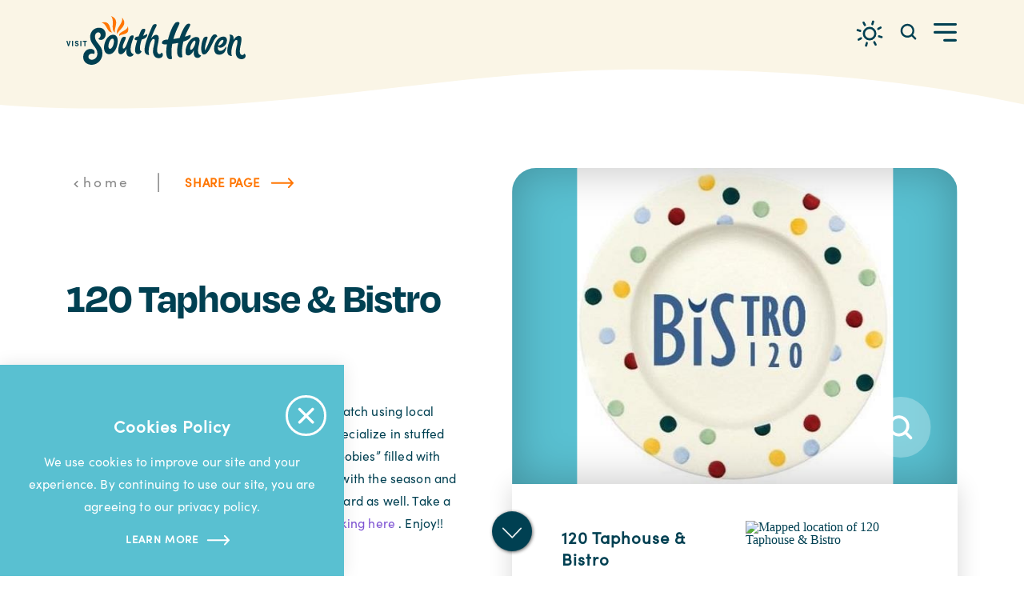

--- FILE ---
content_type: text/html; charset=UTF-8
request_url: https://www.southhaven.org/directory/120-taphouse-bistro/
body_size: 24085
content:
<!DOCTYPE html>
<html lang="en-US" class="no-js site--en_us">
<head>
                                
    <meta charset="utf-8" />
    <meta http-equiv="x-ua-compatible" content="ie=edge" />
    <meta name="viewport" content="width=device-width, initial-scale=1.0" />
    <meta name="mobile-web-app-capable" content="yes" />

        <meta name="theme-color" content="#21A2DA" />

                                                        <style>/*! modern-normalize v0.6.0 | MIT License | https://github.com/sindresorhus/modern-normalize */:root{-moz-tab-size:4;-o-tab-size:4;tab-size:4}html{line-height:1.15;-webkit-text-size-adjust:100%}body{margin:0}hr{height:0}abbr[title]{-webkit-text-decoration:underline dotted;text-decoration:underline dotted}b,strong{font-weight:bolder}code,kbd,pre,samp{font-family:SFMono-Regular,Consolas,Liberation Mono,Menlo,monospace;font-size:1em}sub,sup{position:relative;vertical-align:baseline;font-size:75%;line-height:0}sub{bottom:-.25em}sup{top:-.5em}button,input,optgroup,select,textarea{margin:0;font-family:inherit;font-size:100%;line-height:1.15}button,select{text-transform:none}[type=button],[type=reset],[type=submit],button{-webkit-appearance:button}[type=button]::-moz-focus-inner,[type=reset]::-moz-focus-inner,[type=submit]::-moz-focus-inner,button::-moz-focus-inner{padding:0;border-style:none}[type=button]:-moz-focusring,[type=reset]:-moz-focusring,[type=submit]:-moz-focusring,button:-moz-focusring{outline:1px dotted ButtonText}fieldset{padding:.35em .75em .625em}legend{padding:0}progress{vertical-align:baseline}[type=number]::-webkit-inner-spin-button,[type=number]::-webkit-outer-spin-button{height:auto}[type=search]{-webkit-appearance:textfield;outline-offset:-2px}[type=search]::-webkit-search-decoration{-webkit-appearance:none}::-webkit-file-upload-button{-webkit-appearance:button;font:inherit}summary{display:list-item}[hidden]{display:none!important}.bg--gradient{width:100%;height:100%;position:absolute;top:0;left:0;z-index:0}.bg--gradient:before{-webkit-backdrop-filter:blur(40px);backdrop-filter:blur(40px)}.bg--gradient:after,.bg--gradient:before{content:"";width:100%;height:100%;position:absolute;top:0;left:0}.bg--gradient:after{opacity:.15;background-image:url(/images/grain.png);background-size:cover}.bg--gradient-purple{background:radial-gradient(ellipse 40% 40% at -10% 0,rgba(179,56,232,.8) 0,rgba(74,23,141,0) 100%),radial-gradient(ellipse 30% 40% at 70% -10%,rgba(255,132,0,.8) 0,rgba(74,23,141,0) 100%),radial-gradient(ellipse 45% 45% at 80% 0,rgba(255,0,242,.4) 0,rgba(74,23,141,0) 100%),radial-gradient(ellipse 70% 100% at 30% 70%,rgba(33,3,31,.5) 0,rgba(74,23,141,0) 100%),-webkit-gradient(linear,left top,right top,from(#4b1e86),color-stop(90%,#2c0855));background:radial-gradient(ellipse 40% 40% at -10% 0,rgba(179,56,232,.8) 0,rgba(74,23,141,0) 100%),radial-gradient(ellipse 30% 40% at 70% -10%,rgba(255,132,0,.8) 0,rgba(74,23,141,0) 100%),radial-gradient(ellipse 45% 45% at 80% 0,rgba(255,0,242,.4) 0,rgba(74,23,141,0) 100%),radial-gradient(ellipse 70% 100% at 30% 70%,rgba(33,3,31,.5) 0,rgba(74,23,141,0) 100%),linear-gradient(90deg,#4b1e86,#2c0855 90%);-webkit-filter:saturate(1.05) brightness(1.05);filter:saturate(1.05) brightness(1.05)}.bg--gradient-blue{background:radial-gradient(ellipse 80% 100% at 80% 0,#014353 0,transparent 100%),radial-gradient(ellipse 50% 150% at 100% 50%,#0b2230 0,transparent 100%),radial-gradient(ellipse 100% 100% at 30% 50%,#56e5fe 0,transparent 100%),-webkit-gradient(linear,left top,right top,from(#dcdcb8),color-stop(10%,#36aec4),color-stop(15%,#019aaa));background:radial-gradient(ellipse 80% 100% at 80% 0,#014353 0,transparent 100%),radial-gradient(ellipse 50% 150% at 100% 50%,#0b2230 0,transparent 100%),radial-gradient(ellipse 100% 100% at 30% 50%,#56e5fe 0,transparent 100%),linear-gradient(90deg,#dcdcb8,#36aec4 10%,#019aaa 15%);-webkit-filter:saturate(1.25) contrast(1.1);filter:saturate(1.25) contrast(1.1)}.bg--gradient-orange{background:radial-gradient(ellipse 25% 30% at 0 0,rgba(252,239,207,.9) 0,transparent 100%),radial-gradient(ellipse 30% 30% at 50% 0,#f8f3e7 0,rgba(255,210,76,.9) 25%,transparent 70%),radial-gradient(ellipse 10% 30% at -5% 80%,#fff 0,rgba(254,227,147,.8) 25%,transparent 100%),linear-gradient(125deg,#ffe999 5%,#ef9f37 15%,#f8760b 25%);-webkit-filter:saturate(1.2) brightness(1);filter:saturate(1.2) brightness(1)}.bg--gradient-orange:before{-webkit-backdrop-filter:blur(90px);backdrop-filter:blur(90px)}.bg--gradient-orange:after{opacity:.12;-webkit-mask-image:linear-gradient(305deg,#000 85%,rgba(0,0,0,.3) 92%);mask-image:linear-gradient(305deg,#000 88%,rgba(0,0,0,.3) 95%)}.bg--gradient-purple-alt{background:#fff;background:radial-gradient(ellipse 40% 45% at -15% -5%,rgba(255,100,23,.9) 50%,hsla(0,0%,100%,0) 100%),radial-gradient(ellipse 50% 10% at 35% 2%,rgba(255,100,23,.8) 60%,hsla(0,0%,100%,0) 100%),radial-gradient(ellipse 20% 25% at 70% 10%,#fe7302 85%,hsla(0,0%,100%,0) 100%),radial-gradient(ellipse 35% 50% at -5% 5%,rgba(226,36,188,.4) 70%,hsla(0,0%,100%,0) 100%),radial-gradient(ellipse 55% 25% at 30% 0,rgba(226,36,188,.5) 85%,hsla(0,0%,100%,0) 100%),radial-gradient(ellipse 30% 65% at 70% 10%,rgba(226,36,188,.4) 70%,hsla(0,0%,100%,0) 100%),linear-gradient(120deg,#6e28c8 20%,#3c1464 80%);-webkit-filter:saturate(1.13);filter:saturate(1.13)}.bg--gradient-purple-alt:before{-webkit-backdrop-filter:blur(100px);backdrop-filter:blur(100px)}.card .bg--gradient-purple-alt{-webkit-filter:saturate(1);filter:saturate(1)}.card .bg--gradient-purple-alt:before{-webkit-backdrop-filter:blur(25px);backdrop-filter:blur(25px)}.card .bg--gradient-purple-alt:after{opacity:.05}.bg--gradient-orange-alt{background:radial-gradient(15% 15% at 100% 0,#f7e395 97%,hsla(0,0%,100%,0) 100%),radial-gradient(25% 10% at 70% 0,rgba(247,227,149,.8) 97%,hsla(0,0%,100%,0) 100%),radial-gradient(15% 10% at 50% 0,rgba(247,227,149,.8) 97%,hsla(0,0%,100%,0) 100%),radial-gradient(2.5% 40% at 100% 50%,rgba(247,227,149,.8) 97%,hsla(0,0%,100%,0) 100%),radial-gradient(20% 45% at 100% -5%,rgba(239,159,55,.95) 97%,hsla(0,0%,100%,0) 100%),radial-gradient(20% 15% at 80% 0,rgba(239,159,55,.95) 97%,hsla(0,0%,100%,0) 100%),radial-gradient(20% 30% at 50% 0,rgba(239,159,55,.95) 97%,hsla(0,0%,100%,0) 100%),-webkit-gradient(linear,left top,right top,color-stop(96%,#f8760b),color-stop(97%,#ef9f37),color-stop(97.5%,#f8ebbc));background:radial-gradient(15% 15% at 100% 0,#f7e395 97%,hsla(0,0%,100%,0) 100%),radial-gradient(25% 10% at 70% 0,rgba(247,227,149,.8) 97%,hsla(0,0%,100%,0) 100%),radial-gradient(15% 10% at 50% 0,rgba(247,227,149,.8) 97%,hsla(0,0%,100%,0) 100%),radial-gradient(2.5% 40% at 100% 50%,rgba(247,227,149,.8) 97%,hsla(0,0%,100%,0) 100%),radial-gradient(20% 45% at 100% -5%,rgba(239,159,55,.95) 97%,hsla(0,0%,100%,0) 100%),radial-gradient(20% 15% at 80% 0,rgba(239,159,55,.95) 97%,hsla(0,0%,100%,0) 100%),radial-gradient(20% 30% at 50% 0,rgba(239,159,55,.95) 97%,hsla(0,0%,100%,0) 100%),linear-gradient(90deg,#f8760b 96%,#ef9f37 97%,#f8ebbc 97.5%);-webkit-filter:saturate(1.1) brightness(1.05) contrast(1.1);filter:saturate(1.1) brightness(1.05) contrast(1.1)}.bg--gradient-orange-alt:before{-webkit-backdrop-filter:blur(60px);backdrop-filter:blur(60px)}.bg--gradient-orange-alt:after{opacity:.1}.bg--gradient-blue-alt{background:radial-gradient(ellipse 35% 45% at 110% 20%,rgba(251,227,46,.15) 50%,hsla(0,0%,100%,.5) 0,hsla(0,0%,100%,0) 100%),radial-gradient(ellipse 25% 40% at 100% 0,#fea 50%,rgba(166,241,249,.8) 90%,hsla(0,0%,100%,.5) 95%,hsla(0,0%,100%,0) 100%),radial-gradient(ellipse 20% 40% at 112% 90%,#fea 50%,rgba(166,241,249,.8) 90%,hsla(0,0%,100%,.5) 95%,hsla(0,0%,100%,0) 100%),radial-gradient(ellipse 100% 100% at 30% 0,rgba(0,46,63,.5) 0,hsla(0,0%,100%,0) 100%),radial-gradient(ellipse 60% 50% at 0 50%,rgba(0,46,63,.8) 0,hsla(0,0%,100%,0) 100%),radial-gradient(ellipse 50% 30% at 50% 5%,rgba(6,196,226,.5) 45%,hsla(0,0%,100%,0) 100%),radial-gradient(ellipse 40% 30% at 50% 5%,rgba(6,196,226,.4) 45%,hsla(0,0%,100%,0) 100%),radial-gradient(ellipse 30% 30% at 40% 90%,rgba(6,196,226,.25) 45%,hsla(0,0%,100%,0) 100%),radial-gradient(ellipse 40% 30% at 35% 100%,rgba(6,196,226,.35) 45%,hsla(0,0%,100%,0) 100%),linear-gradient(80deg,#002e3f 30%,#06dcd8 90%,rgba(246,246,205,.5) 96%);-webkit-filter:saturate(1.2);filter:saturate(1.2)}.bg--gradient-blue-alt:before{-webkit-backdrop-filter:blur(100px);backdrop-filter:blur(100px);-webkit-filter:contrast(1.05);filter:contrast(1.05)}.bg--gradient-blue-alt:after{opacity:.12;-webkit-mask-image:-webkit-gradient(linear-gradient(25deg,#000 50%,rgba(0,0,0,.3)));mask-image:linear-gradient(25deg,#000 50%,rgba(0,0,0,.3))}.critical-fade{opacity:0;width:100%;max-width:100%;-webkit-transition:opacity .5s ease;transition:opacity .5s ease}.is-hidden,.show-for-print,[v-cloak]{display:none!important}.show-for-sr,.show-on-focus{position:absolute!important;width:1px;height:1px;overflow:hidden;clip:rect(1px 1px 1px 1px);clip:rect(1px,1px,1px,1px);white-space:nowrap}.show-on-focus:active,.show-on-focus:focus{position:static!important;width:auto;height:auto;overflow:visible;clip:auto}*,:after,:before{-webkit-box-sizing:border-box;box-sizing:border-box}html{-webkit-font-smoothing:antialiased;-moz-osx-font-smoothing:grayscale;text-rendering:optimizeLegibility;scroll-behavior:smooth;scroll-padding-top:156px}@media only screen and (min-width:1300px){html html{scroll-padding-top:192px}}@media screen and (prefers-reduced-motion:reduce){html{scroll-behavior:auto}}body{margin:0 auto;background-color:#fff;color:#004052;line-height:1}a>svg,button>svg{pointer-events:none}::-moz-selection{background-color:rgba(7,9,7,.8);color:#fff}::selection{background-color:rgba(7,9,7,.8);color:#fff}@media (hover:hover){a[href^="tel:"]{color:inherit}}blockquote,dd,div,dl,dt,form,li,ol,p,pre,td,th,ul{margin:0;padding:0}p{font-size:inherit;text-rendering:optimizeLegibility}em,i{font-style:italic}em,i,small{line-height:inherit}small{font-size:80%}a{-webkit-transition:color .3s ease;transition:color .3s ease;line-height:inherit;text-decoration:none}a,button{color:currentColor;cursor:pointer}button{margin:0;padding:0;background:transparent;border:none;font-size:inherit;text-transform:none;-webkit-appearance:none;-moz-appearance:none;appearance:none}button[disabled]{opacity:.5}button[disabled],html input[disabled]{cursor:default}img{display:inline-block;vertical-align:middle}img,svg{max-width:100%;height:auto}a img,hr{border:0}hr{margin:1rem auto;border-bottom:1px solid #ccc}dl,ol,ul{list-style-position:outside}li{font-size:inherit}ul{list-style-type:disc}ol,ol ol,ol ul,ul,ul ol,ul ul{margin-left:1.25rem}dl dt{font-weight:700}blockquote{padding:.5625rem 1.25rem 0 1.1875rem;border-left:1px solid #ccc}blockquote,blockquote p{line-height:1.6}cite{display:block;font-size:.8125rem}cite:before{content:"— "}abbr{border-bottom:1px dotted #0a0a0a;color:#0a0a0a;cursor:help}figure{margin:0}code{padding:.125rem .3125rem .0625rem;border:1px solid #ccc;font-weight:400}code,kbd{background-color:#eee;color:#0a0a0a}kbd{margin:0;padding:.125rem .25rem 0;font-family:Consolas,Liberation Mono,Courier,monospace}.site--pawpaw .bg--light{color:#250b26}.site--pawpaw .bg--light .crosshead,.site--pawpaw .bg--light .links a,.site--pawpaw .bg--light .text__heading,.site--pawpaw .bg--none .crosshead,.site--pawpaw .bg--none .links a,.site--pawpaw .bg--none .text__heading{color:#04a6e1}.site--pawpaw .bg--light .links a:focus,.site--pawpaw .bg--light .links a:hover,.site--pawpaw .bg--none .links a:focus,.site--pawpaw .bg--none .links a:hover{color:#578e41}.site--pawpaw .share__toggle{color:#faa41a}.site--pawpaw .accordion__heading,.site--pawpaw .accordion__trigger,.site--pawpaw .jump-link,.site--pawpaw .share__toggle:focus,.site--pawpaw .share__toggle:hover{color:#541955}.site--pawpaw .accordion__heading:focus,.site--pawpaw .accordion__heading:hover,.site--pawpaw .accordion__trigger:focus,.site--pawpaw .accordion__trigger:hover{color:#04a6e1}.site--pawpaw.headerIsOverlapping .header:before{opacity:0}.site--pawpaw.headerIsOverlapping .header,.site--pawpaw.headerIsOverlapping .header.isFloating,.site--pawpaw:not(.headerIsOverlapping) .header,.site--pawpaw:not(.headerIsOverlapping) .header.isFloating{background-color:#541955}.site--pawpaw.headerIsOverlapping .header .header__button,.site--pawpaw.headerIsOverlapping .header.isFloating .header__button,.site--pawpaw.headerIsOverlapping .header.isFloating a,.site--pawpaw.headerIsOverlapping .header a,.site--pawpaw:not(.headerIsOverlapping) .header .header__button,.site--pawpaw:not(.headerIsOverlapping) .header.isFloating .header__button,.site--pawpaw:not(.headerIsOverlapping) .header.isFloating a,.site--pawpaw:not(.headerIsOverlapping) .header a{color:#fff}.site--pawpaw .nav__primary>li>a{color:#541955}.site--pawpaw .nav__primary>li>a:focus,.site--pawpaw .nav__primary>li>a:hover{color:#04a6e1}.site--pawpaw .nav .subnav-toggle{color:#541955}.site--pawpaw .nav .subnav-toggle:focus,.site--pawpaw .nav .subnav-toggle:hover{color:#04a6e1}.site--pawpaw .nav__subnav a{color:#541955}.site--pawpaw .nav__subnav a:focus,.site--pawpaw .nav__subnav a:hover{color:#04a6e1}.site--pawpaw .nav__secondary a{color:#578e41}.site--pawpaw .cards--large .cards__heading,.site--pawpaw .nav__secondary a:focus,.site--pawpaw .nav__secondary a:hover,.site--pawpaw .page-title__heading{color:#04a6e1}.site--pawpaw .card--large .bg--sh-blue .card__link{background-color:#faa41a}.site--pawpaw .card--large .bg--sh-orange .card__link{background-color:#541955}.site--pawpaw .mashup__group-heading h2{color:#04a6e1}.site--pawpaw .mashup .bg--pawpaw-blue .mashup__link.btn{background-color:#541955}.site--pawpaw .card--large .bg--pawpaw-green .card__link.btn,.site--pawpaw .card--large .bg--pawpaw-purple .card__link.btn{background-color:#faa41a}.site--pawpaw .card--large .bg--pawpaw-green .card__heading:hover,.site--pawpaw .card--large .bg--pawpaw-purple .card__heading:hover{color:#faa41a}.site--pawpaw .card--large .bg--pawpaw-blue .card__link.btn,.site--pawpaw .card--large .bg--pawpaw-yellow .card__link.btn{background-color:#541955}.site--pawpaw .card--large .bg--pawpaw-blue .card__heading:hover,.site--pawpaw .card--large .bg--pawpaw-yellow .card__heading:hover{color:#541955}.site--pawpaw .cards--featured .cards__ancillary-heading{opacity:.7}.site--pawpaw .cards--featured.bg--pawpaw-green .card__link.btn,.site--pawpaw .cards--featured.bg--pawpaw-green [data-flickity-left],.site--pawpaw .cards--featured.bg--pawpaw-green [data-flickity-right],.site--pawpaw .cards--featured.bg--pawpaw-purple .card__link.btn,.site--pawpaw .cards--featured.bg--pawpaw-purple [data-flickity-left],.site--pawpaw .cards--featured.bg--pawpaw-purple [data-flickity-right]{background-color:#faa41a}.site--pawpaw .cards--featured.bg--pawpaw-green .card__link.btn:focus,.site--pawpaw .cards--featured.bg--pawpaw-green .card__link.btn:hover,.site--pawpaw .cards--featured.bg--pawpaw-green [data-flickity-left]:focus,.site--pawpaw .cards--featured.bg--pawpaw-green [data-flickity-left]:hover,.site--pawpaw .cards--featured.bg--pawpaw-green [data-flickity-right]:focus,.site--pawpaw .cards--featured.bg--pawpaw-green [data-flickity-right]:hover,.site--pawpaw .cards--featured.bg--pawpaw-purple .card__link.btn:focus,.site--pawpaw .cards--featured.bg--pawpaw-purple .card__link.btn:hover,.site--pawpaw .cards--featured.bg--pawpaw-purple [data-flickity-left]:focus,.site--pawpaw .cards--featured.bg--pawpaw-purple [data-flickity-left]:hover,.site--pawpaw .cards--featured.bg--pawpaw-purple [data-flickity-right]:focus,.site--pawpaw .cards--featured.bg--pawpaw-purple [data-flickity-right]:hover{background-color:#04a6e1}.site--pawpaw .cards--featured.bg--pawpaw-blue .card__link.btn,.site--pawpaw .cards--featured.bg--pawpaw-blue [data-flickity-left],.site--pawpaw .cards--featured.bg--pawpaw-blue [data-flickity-right],.site--pawpaw .cards--featured.bg--pawpaw-yellow .card__link.btn,.site--pawpaw .cards--featured.bg--pawpaw-yellow [data-flickity-left],.site--pawpaw .cards--featured.bg--pawpaw-yellow [data-flickity-right]{background-color:#541955}.site--pawpaw .cards--featured.bg--pawpaw-blue .card__link.btn:focus,.site--pawpaw .cards--featured.bg--pawpaw-blue .card__link.btn:hover,.site--pawpaw .cards--featured.bg--pawpaw-blue [data-flickity-left]:focus,.site--pawpaw .cards--featured.bg--pawpaw-blue [data-flickity-left]:hover,.site--pawpaw .cards--featured.bg--pawpaw-blue [data-flickity-right]:focus,.site--pawpaw .cards--featured.bg--pawpaw-blue [data-flickity-right]:hover,.site--pawpaw .cards--featured.bg--pawpaw-yellow .card__link.btn:focus,.site--pawpaw .cards--featured.bg--pawpaw-yellow .card__link.btn:hover,.site--pawpaw .cards--featured.bg--pawpaw-yellow [data-flickity-left]:focus,.site--pawpaw .cards--featured.bg--pawpaw-yellow [data-flickity-left]:hover,.site--pawpaw .cards--featured.bg--pawpaw-yellow [data-flickity-right]:focus,.site--pawpaw .cards--featured.bg--pawpaw-yellow [data-flickity-right]:hover{background-color:#578e41}.site--pawpaw .banner__link .btn{background-color:#faa41a}.site--pawpaw .banner .bg--pawpaw-blue .banner__link .btn,.site--pawpaw .banner .bg--pawpaw-yellow .banner__link .btn{background-color:#541955}.site--pawpaw .spotlight__link .btn{background-color:#faa41a}.site--pawpaw .spotlight:has(.bg--pawpaw-blue) .spotlight__link .btn{background-color:#004052}.site--pawpaw .split-block .btn{background-color:transparent}.site--pawpaw .split-block[data-split-block=newsletterSignup] .split-block__button{background-color:rgba(250,164,26,.9)}.site--pawpaw .split-block[data-split-block=visitorsGuide] .split-block__button{background-color:rgba(4,166,225,.9)}.site--pawpaw .page-footer__logo{max-width:270px}@media only screen and (min-width:320px) and (max-width:1919px){.site--pawpaw .page-footer__logo{max-width:calc(3.125vw + 260px)}}@media only screen and (min-width:1920px){.site--pawpaw .page-footer__logo{max-width:320px}}.site--pawpaw .page-footer__social{color:#faa41a}.site--pawpaw .page-footer__social a:hover{color:#04a6e1}.site--pawpaw .page-footer__primary a,.site--pawpaw .page-footer__secondary a{color:#fff}.site--pawpaw .page-footer__primary a:focus,.site--pawpaw .page-footer__primary a:hover,.site--pawpaw .page-footer__secondary a:focus,.site--pawpaw .page-footer__secondary a:hover{color:#faa41a}.site--pawpaw .page-footer__text a{color:#fff!important}.site--pawpaw .page-footer__privacy a:hover{color:#faa41a!important}.site--pawpaw form .row:has(.form__label-100006){display:none!important}.site--pawpaw .btn{background-color:#faa41a}.site--pawpaw .bg--light .btn:not(.btn--link):not([disabled]):hover,.site--pawpaw .bg--light .btn[aria-selected],.site--pawpaw .btn-puppeteer.bg--light:hover .btn:not(.btn--link),.site--pawpaw .btn .bg--light .btn--link:not([disabled]):hover,.site--pawpaw .btn .btn-puppeteer.bg--light:hover .btn--link:not([disabled]),.site--pawpaw .btn.hoverable:hover{background-color:#04a6e1}@-webkit-keyframes spin{0%{-webkit-transform:rotate(0deg);transform:rotate(0deg)}to{-webkit-transform:rotate(359deg);transform:rotate(359deg)}}@keyframes spin{0%{-webkit-transform:rotate(0deg);transform:rotate(0deg)}to{-webkit-transform:rotate(359deg);transform:rotate(359deg)}}@-webkit-keyframes floating{0%{-webkit-transform:translateY(0);transform:translateY(0)}50%{-webkit-transform:translateY(10%);transform:translateY(10%)}to{-webkit-transform:translateY(0);transform:translateY(0)}}@keyframes floating{0%{-webkit-transform:translateY(0);transform:translateY(0)}50%{-webkit-transform:translateY(10%);transform:translateY(10%)}to{-webkit-transform:translateY(0);transform:translateY(0)}}body{display:-webkit-box;display:-ms-flexbox;display:flex;-webkit-box-flex:1;-ms-flex:1 0 auto;flex:1 0 auto;-webkit-box-orient:vertical;-webkit-box-direction:normal;-ms-flex-direction:column;flex-direction:column;width:100%;max-width:100%;overflow-x:hidden}html:not(.ie11) body{min-height:100vh;min-height:calc(var(--vh, 1vh)*100)}.layout--form-max,.layout--wrapper{width:100%;margin-right:auto;margin-left:auto}.layout--form-max{max-width:750px}.layout--hero-summary-max{max-width:510px}.layout--hero-summary-max,.layout--text-max{width:100%;margin-right:auto;margin-left:auto}.layout--text-max{max-width:1032px}.layout--author{max-width:1076px}.layout--author,.layout--text-detail{width:100%;margin-right:auto;margin-left:auto}.layout--text-detail{max-width:1032px}.layout--search{max-width:1170px}.layout--quote,.layout--search{width:100%;margin-right:auto;margin-left:auto}.layout--quote{max-width:1096px}.layout--fence-max{max-width:1280px}.layout--fence-max,.layout--wide{width:100%;margin-right:auto;margin-left:auto}.layout--wide{max-width:1358px}.layout--cards{max-width:1640px}.layout--cards,.layout--hd{width:100%;margin-right:auto;margin-left:auto}.layout--hd{max-width:1920px}.layout--fluid-h,.layout--padded-h{padding-left:16px;padding-right:16px}@media only screen and (min-width:320px) and (max-width:1919px){.layout--fluid-h,.layout--padded-h{padding-left:calc(7vw - 6.4px)}}@media only screen and (min-width:1920px){.layout--fluid-h,.layout--padded-h{padding-left:128px}}@media only screen and (min-width:320px) and (max-width:1919px){.layout--fluid-h,.layout--padded-h{padding-right:calc(7vw - 6.4px)}}@media only screen and (min-width:1920px){.layout--fluid-h,.layout--padded-h{padding-right:128px}}.layout--fluid-h .layout--fluid-h{padding-right:0;padding-left:0}.layout--fluid-v,.layout--padded-v{padding-top:1rem;padding-bottom:1rem}@media only screen and (min-width:414px){.layout--fluid-v,.layout--padded-v{padding-top:2.25rem;padding-bottom:2.25rem}}@media only screen and (min-width:1024px){.layout--fluid-v,.layout--padded-v{padding-top:2.75rem;padding-bottom:2.75rem}}.layout--fluid-v .layout--fluid-v{padding-top:0;padding-bottom:0}.layout--spaced-v{padding-top:72px;padding-bottom:72px}@media only screen and (min-width:320px) and (max-width:767px){.layout--spaced-v{padding-top:calc(7.14286vw + 49.14286px)}}@media only screen and (min-width:768px){.layout--spaced-v{padding-top:104px}}@media only screen and (min-width:320px) and (max-width:767px){.layout--spaced-v{padding-bottom:calc(7.14286vw + 49.14286px)}}@media only screen and (min-width:768px){.layout--spaced-v{padding-bottom:104px}}.layout--spaced-v-1{padding-top:1rem;padding-bottom:1rem}.layout--spaced-v-modal{padding-top:3rem;padding-bottom:8rem}.sticky{position:sticky;z-index:1;top:3.125rem;width:100%}.bg--dark{color:#fff}.bg--light{color:#004052}.bg--none{--bg-color:transparent;--is-collapsed:0;background-color:transparent}.bg--lower-none:not(.bg--lower-no-collapse)+.bg--none:not(.bg--no-collapse),.bg--lower-none:not(.bg--lower-no-collapse)+.bg--none:not(.bg--no-collapse)>:first-child.bg--none:not(.bg--no-collapse),.bg--lower-none:not(.bg--lower-no-collapse)+.bg--none:not(.bg--no-collapse)>:first-child.bg--none:not(.bg--no-collapse)>:first-child.bg--none:not(.bg--no-collapse),.bg--lower-none:not(.bg--lower-no-collapse)+.bg--none:not(.bg--no-collapse)>:first-child.bg--none:not(.bg--no-collapse)>:first-child.bg--none:not(.bg--no-collapse)>:first-child.bg--none:not(.bg--no-collapse),.bg--none:not([class*=bg--lower-]):not(.bg--no-collapse)+.bg--none:not(.bg--no-collapse),.bg--none:not([class*=bg--lower-]):not(.bg--no-collapse)+.bg--none:not(.bg--no-collapse)>:first-child.bg--none:not(.bg--no-collapse),.bg--none:not([class*=bg--lower-]):not(.bg--no-collapse)+.bg--none:not(.bg--no-collapse)>:first-child.bg--none:not(.bg--no-collapse)>:first-child.bg--none:not(.bg--no-collapse),.bg--none:not([class*=bg--lower-]):not(.bg--no-collapse)+.bg--none:not(.bg--no-collapse)>:first-child.bg--none:not(.bg--no-collapse)>:first-child.bg--none:not(.bg--no-collapse)>:first-child.bg--none:not(.bg--no-collapse){--is-collapsed:1;padding-top:0}.bg--gray6{--bg-color:#f9f9f9;--is-collapsed:0;background-color:#f9f9f9}.bg--gray6:not([class*=bg--lower-]):not(.bg--no-collapse)+.bg--gray6:not(.bg--no-collapse),.bg--gray6:not([class*=bg--lower-]):not(.bg--no-collapse)+.bg--gray6:not(.bg--no-collapse)>:first-child.bg--gray6:not(.bg--no-collapse),.bg--gray6:not([class*=bg--lower-]):not(.bg--no-collapse)+.bg--gray6:not(.bg--no-collapse)>:first-child.bg--gray6:not(.bg--no-collapse)>:first-child.bg--gray6:not(.bg--no-collapse),.bg--gray6:not([class*=bg--lower-]):not(.bg--no-collapse)+.bg--gray6:not(.bg--no-collapse)>:first-child.bg--gray6:not(.bg--no-collapse)>:first-child.bg--gray6:not(.bg--no-collapse)>:first-child.bg--gray6:not(.bg--no-collapse),.bg--lower-gray6:not(.bg--lower-no-collapse)+.bg--gray6:not(.bg--no-collapse),.bg--lower-gray6:not(.bg--lower-no-collapse)+.bg--gray6:not(.bg--no-collapse)>:first-child.bg--gray6:not(.bg--no-collapse),.bg--lower-gray6:not(.bg--lower-no-collapse)+.bg--gray6:not(.bg--no-collapse)>:first-child.bg--gray6:not(.bg--no-collapse)>:first-child.bg--gray6:not(.bg--no-collapse),.bg--lower-gray6:not(.bg--lower-no-collapse)+.bg--gray6:not(.bg--no-collapse)>:first-child.bg--gray6:not(.bg--no-collapse)>:first-child.bg--gray6:not(.bg--no-collapse)>:first-child.bg--gray6:not(.bg--no-collapse){--is-collapsed:1;padding-top:0}.bg--gray3{--bg-color:#888;--is-collapsed:0;background-color:#888}.bg--gray3:not([class*=bg--lower-]):not(.bg--no-collapse)+.bg--gray3:not(.bg--no-collapse),.bg--gray3:not([class*=bg--lower-]):not(.bg--no-collapse)+.bg--gray3:not(.bg--no-collapse)>:first-child.bg--gray3:not(.bg--no-collapse),.bg--gray3:not([class*=bg--lower-]):not(.bg--no-collapse)+.bg--gray3:not(.bg--no-collapse)>:first-child.bg--gray3:not(.bg--no-collapse)>:first-child.bg--gray3:not(.bg--no-collapse),.bg--gray3:not([class*=bg--lower-]):not(.bg--no-collapse)+.bg--gray3:not(.bg--no-collapse)>:first-child.bg--gray3:not(.bg--no-collapse)>:first-child.bg--gray3:not(.bg--no-collapse)>:first-child.bg--gray3:not(.bg--no-collapse),.bg--lower-gray3:not(.bg--lower-no-collapse)+.bg--gray3:not(.bg--no-collapse),.bg--lower-gray3:not(.bg--lower-no-collapse)+.bg--gray3:not(.bg--no-collapse)>:first-child.bg--gray3:not(.bg--no-collapse),.bg--lower-gray3:not(.bg--lower-no-collapse)+.bg--gray3:not(.bg--no-collapse)>:first-child.bg--gray3:not(.bg--no-collapse)>:first-child.bg--gray3:not(.bg--no-collapse),.bg--lower-gray3:not(.bg--lower-no-collapse)+.bg--gray3:not(.bg--no-collapse)>:first-child.bg--gray3:not(.bg--no-collapse)>:first-child.bg--gray3:not(.bg--no-collapse)>:first-child.bg--gray3:not(.bg--no-collapse){--is-collapsed:1;padding-top:0}.bg--white{--bg-color:#fff;--is-collapsed:0;background-color:#fff}.bg--lower-white:not(.bg--lower-no-collapse)+.bg--white:not(.bg--no-collapse),.bg--lower-white:not(.bg--lower-no-collapse)+.bg--white:not(.bg--no-collapse)>:first-child.bg--white:not(.bg--no-collapse),.bg--lower-white:not(.bg--lower-no-collapse)+.bg--white:not(.bg--no-collapse)>:first-child.bg--white:not(.bg--no-collapse)>:first-child.bg--white:not(.bg--no-collapse),.bg--lower-white:not(.bg--lower-no-collapse)+.bg--white:not(.bg--no-collapse)>:first-child.bg--white:not(.bg--no-collapse)>:first-child.bg--white:not(.bg--no-collapse)>:first-child.bg--white:not(.bg--no-collapse),.bg--white:not([class*=bg--lower-]):not(.bg--no-collapse)+.bg--white:not(.bg--no-collapse),.bg--white:not([class*=bg--lower-]):not(.bg--no-collapse)+.bg--white:not(.bg--no-collapse)>:first-child.bg--white:not(.bg--no-collapse),.bg--white:not([class*=bg--lower-]):not(.bg--no-collapse)+.bg--white:not(.bg--no-collapse)>:first-child.bg--white:not(.bg--no-collapse)>:first-child.bg--white:not(.bg--no-collapse),.bg--white:not([class*=bg--lower-]):not(.bg--no-collapse)+.bg--white:not(.bg--no-collapse)>:first-child.bg--white:not(.bg--no-collapse)>:first-child.bg--white:not(.bg--no-collapse)>:first-child.bg--white:not(.bg--no-collapse){--is-collapsed:1;padding-top:0}.bg--sh-dark-blue{--bg-color:#004052;--is-collapsed:0;background-color:#004052}.bg--lower-sh-dark-blue:not(.bg--lower-no-collapse)+.bg--sh-dark-blue:not(.bg--no-collapse),.bg--lower-sh-dark-blue:not(.bg--lower-no-collapse)+.bg--sh-dark-blue:not(.bg--no-collapse)>:first-child.bg--sh-dark-blue:not(.bg--no-collapse),.bg--lower-sh-dark-blue:not(.bg--lower-no-collapse)+.bg--sh-dark-blue:not(.bg--no-collapse)>:first-child.bg--sh-dark-blue:not(.bg--no-collapse)>:first-child.bg--sh-dark-blue:not(.bg--no-collapse),.bg--lower-sh-dark-blue:not(.bg--lower-no-collapse)+.bg--sh-dark-blue:not(.bg--no-collapse)>:first-child.bg--sh-dark-blue:not(.bg--no-collapse)>:first-child.bg--sh-dark-blue:not(.bg--no-collapse)>:first-child.bg--sh-dark-blue:not(.bg--no-collapse),.bg--sh-dark-blue:not([class*=bg--lower-]):not(.bg--no-collapse)+.bg--sh-dark-blue:not(.bg--no-collapse),.bg--sh-dark-blue:not([class*=bg--lower-]):not(.bg--no-collapse)+.bg--sh-dark-blue:not(.bg--no-collapse)>:first-child.bg--sh-dark-blue:not(.bg--no-collapse),.bg--sh-dark-blue:not([class*=bg--lower-]):not(.bg--no-collapse)+.bg--sh-dark-blue:not(.bg--no-collapse)>:first-child.bg--sh-dark-blue:not(.bg--no-collapse)>:first-child.bg--sh-dark-blue:not(.bg--no-collapse),.bg--sh-dark-blue:not([class*=bg--lower-]):not(.bg--no-collapse)+.bg--sh-dark-blue:not(.bg--no-collapse)>:first-child.bg--sh-dark-blue:not(.bg--no-collapse)>:first-child.bg--sh-dark-blue:not(.bg--no-collapse)>:first-child.bg--sh-dark-blue:not(.bg--no-collapse){--is-collapsed:1;padding-top:0}.bg--sh-dark-purple{--bg-color:#3f2a5a;--is-collapsed:0;background-color:#3f2a5a}.bg--lower-sh-dark-purple:not(.bg--lower-no-collapse)+.bg--sh-dark-purple:not(.bg--no-collapse),.bg--lower-sh-dark-purple:not(.bg--lower-no-collapse)+.bg--sh-dark-purple:not(.bg--no-collapse)>:first-child.bg--sh-dark-purple:not(.bg--no-collapse),.bg--lower-sh-dark-purple:not(.bg--lower-no-collapse)+.bg--sh-dark-purple:not(.bg--no-collapse)>:first-child.bg--sh-dark-purple:not(.bg--no-collapse)>:first-child.bg--sh-dark-purple:not(.bg--no-collapse),.bg--lower-sh-dark-purple:not(.bg--lower-no-collapse)+.bg--sh-dark-purple:not(.bg--no-collapse)>:first-child.bg--sh-dark-purple:not(.bg--no-collapse)>:first-child.bg--sh-dark-purple:not(.bg--no-collapse)>:first-child.bg--sh-dark-purple:not(.bg--no-collapse),.bg--sh-dark-purple:not([class*=bg--lower-]):not(.bg--no-collapse)+.bg--sh-dark-purple:not(.bg--no-collapse),.bg--sh-dark-purple:not([class*=bg--lower-]):not(.bg--no-collapse)+.bg--sh-dark-purple:not(.bg--no-collapse)>:first-child.bg--sh-dark-purple:not(.bg--no-collapse),.bg--sh-dark-purple:not([class*=bg--lower-]):not(.bg--no-collapse)+.bg--sh-dark-purple:not(.bg--no-collapse)>:first-child.bg--sh-dark-purple:not(.bg--no-collapse)>:first-child.bg--sh-dark-purple:not(.bg--no-collapse),.bg--sh-dark-purple:not([class*=bg--lower-]):not(.bg--no-collapse)+.bg--sh-dark-purple:not(.bg--no-collapse)>:first-child.bg--sh-dark-purple:not(.bg--no-collapse)>:first-child.bg--sh-dark-purple:not(.bg--no-collapse)>:first-child.bg--sh-dark-purple:not(.bg--no-collapse){--is-collapsed:1;padding-top:0}.bg--sh-purple{--bg-color:#7f55d3;--is-collapsed:0;background-color:#7f55d3}.bg--lower-sh-purple:not(.bg--lower-no-collapse)+.bg--sh-purple:not(.bg--no-collapse),.bg--lower-sh-purple:not(.bg--lower-no-collapse)+.bg--sh-purple:not(.bg--no-collapse)>:first-child.bg--sh-purple:not(.bg--no-collapse),.bg--lower-sh-purple:not(.bg--lower-no-collapse)+.bg--sh-purple:not(.bg--no-collapse)>:first-child.bg--sh-purple:not(.bg--no-collapse)>:first-child.bg--sh-purple:not(.bg--no-collapse),.bg--lower-sh-purple:not(.bg--lower-no-collapse)+.bg--sh-purple:not(.bg--no-collapse)>:first-child.bg--sh-purple:not(.bg--no-collapse)>:first-child.bg--sh-purple:not(.bg--no-collapse)>:first-child.bg--sh-purple:not(.bg--no-collapse),.bg--sh-purple:not([class*=bg--lower-]):not(.bg--no-collapse)+.bg--sh-purple:not(.bg--no-collapse),.bg--sh-purple:not([class*=bg--lower-]):not(.bg--no-collapse)+.bg--sh-purple:not(.bg--no-collapse)>:first-child.bg--sh-purple:not(.bg--no-collapse),.bg--sh-purple:not([class*=bg--lower-]):not(.bg--no-collapse)+.bg--sh-purple:not(.bg--no-collapse)>:first-child.bg--sh-purple:not(.bg--no-collapse)>:first-child.bg--sh-purple:not(.bg--no-collapse),.bg--sh-purple:not([class*=bg--lower-]):not(.bg--no-collapse)+.bg--sh-purple:not(.bg--no-collapse)>:first-child.bg--sh-purple:not(.bg--no-collapse)>:first-child.bg--sh-purple:not(.bg--no-collapse)>:first-child.bg--sh-purple:not(.bg--no-collapse){--is-collapsed:1;padding-top:0}.bg--sh-orange{--bg-color:#ff7500;--is-collapsed:0;background-color:#ff7500}.bg--lower-sh-orange:not(.bg--lower-no-collapse)+.bg--sh-orange:not(.bg--no-collapse),.bg--lower-sh-orange:not(.bg--lower-no-collapse)+.bg--sh-orange:not(.bg--no-collapse)>:first-child.bg--sh-orange:not(.bg--no-collapse),.bg--lower-sh-orange:not(.bg--lower-no-collapse)+.bg--sh-orange:not(.bg--no-collapse)>:first-child.bg--sh-orange:not(.bg--no-collapse)>:first-child.bg--sh-orange:not(.bg--no-collapse),.bg--lower-sh-orange:not(.bg--lower-no-collapse)+.bg--sh-orange:not(.bg--no-collapse)>:first-child.bg--sh-orange:not(.bg--no-collapse)>:first-child.bg--sh-orange:not(.bg--no-collapse)>:first-child.bg--sh-orange:not(.bg--no-collapse),.bg--sh-orange:not([class*=bg--lower-]):not(.bg--no-collapse)+.bg--sh-orange:not(.bg--no-collapse),.bg--sh-orange:not([class*=bg--lower-]):not(.bg--no-collapse)+.bg--sh-orange:not(.bg--no-collapse)>:first-child.bg--sh-orange:not(.bg--no-collapse),.bg--sh-orange:not([class*=bg--lower-]):not(.bg--no-collapse)+.bg--sh-orange:not(.bg--no-collapse)>:first-child.bg--sh-orange:not(.bg--no-collapse)>:first-child.bg--sh-orange:not(.bg--no-collapse),.bg--sh-orange:not([class*=bg--lower-]):not(.bg--no-collapse)+.bg--sh-orange:not(.bg--no-collapse)>:first-child.bg--sh-orange:not(.bg--no-collapse)>:first-child.bg--sh-orange:not(.bg--no-collapse)>:first-child.bg--sh-orange:not(.bg--no-collapse){--is-collapsed:1;padding-top:0}.bg--sh-blue{--bg-color:#59c0d1;--is-collapsed:0;background-color:#59c0d1}.bg--lower-sh-blue:not(.bg--lower-no-collapse)+.bg--sh-blue:not(.bg--no-collapse),.bg--lower-sh-blue:not(.bg--lower-no-collapse)+.bg--sh-blue:not(.bg--no-collapse)>:first-child.bg--sh-blue:not(.bg--no-collapse),.bg--lower-sh-blue:not(.bg--lower-no-collapse)+.bg--sh-blue:not(.bg--no-collapse)>:first-child.bg--sh-blue:not(.bg--no-collapse)>:first-child.bg--sh-blue:not(.bg--no-collapse),.bg--lower-sh-blue:not(.bg--lower-no-collapse)+.bg--sh-blue:not(.bg--no-collapse)>:first-child.bg--sh-blue:not(.bg--no-collapse)>:first-child.bg--sh-blue:not(.bg--no-collapse)>:first-child.bg--sh-blue:not(.bg--no-collapse),.bg--sh-blue:not([class*=bg--lower-]):not(.bg--no-collapse)+.bg--sh-blue:not(.bg--no-collapse),.bg--sh-blue:not([class*=bg--lower-]):not(.bg--no-collapse)+.bg--sh-blue:not(.bg--no-collapse)>:first-child.bg--sh-blue:not(.bg--no-collapse),.bg--sh-blue:not([class*=bg--lower-]):not(.bg--no-collapse)+.bg--sh-blue:not(.bg--no-collapse)>:first-child.bg--sh-blue:not(.bg--no-collapse)>:first-child.bg--sh-blue:not(.bg--no-collapse),.bg--sh-blue:not([class*=bg--lower-]):not(.bg--no-collapse)+.bg--sh-blue:not(.bg--no-collapse)>:first-child.bg--sh-blue:not(.bg--no-collapse)>:first-child.bg--sh-blue:not(.bg--no-collapse)>:first-child.bg--sh-blue:not(.bg--no-collapse){--is-collapsed:1;padding-top:0}.bg--sh-sand{--bg-color:#faf5e6;--is-collapsed:0;background-color:#faf5e6}.bg--lower-sh-sand:not(.bg--lower-no-collapse)+.bg--sh-sand:not(.bg--no-collapse),.bg--lower-sh-sand:not(.bg--lower-no-collapse)+.bg--sh-sand:not(.bg--no-collapse)>:first-child.bg--sh-sand:not(.bg--no-collapse),.bg--lower-sh-sand:not(.bg--lower-no-collapse)+.bg--sh-sand:not(.bg--no-collapse)>:first-child.bg--sh-sand:not(.bg--no-collapse)>:first-child.bg--sh-sand:not(.bg--no-collapse),.bg--lower-sh-sand:not(.bg--lower-no-collapse)+.bg--sh-sand:not(.bg--no-collapse)>:first-child.bg--sh-sand:not(.bg--no-collapse)>:first-child.bg--sh-sand:not(.bg--no-collapse)>:first-child.bg--sh-sand:not(.bg--no-collapse),.bg--sh-sand:not([class*=bg--lower-]):not(.bg--no-collapse)+.bg--sh-sand:not(.bg--no-collapse),.bg--sh-sand:not([class*=bg--lower-]):not(.bg--no-collapse)+.bg--sh-sand:not(.bg--no-collapse)>:first-child.bg--sh-sand:not(.bg--no-collapse),.bg--sh-sand:not([class*=bg--lower-]):not(.bg--no-collapse)+.bg--sh-sand:not(.bg--no-collapse)>:first-child.bg--sh-sand:not(.bg--no-collapse)>:first-child.bg--sh-sand:not(.bg--no-collapse),.bg--sh-sand:not([class*=bg--lower-]):not(.bg--no-collapse)+.bg--sh-sand:not(.bg--no-collapse)>:first-child.bg--sh-sand:not(.bg--no-collapse)>:first-child.bg--sh-sand:not(.bg--no-collapse)>:first-child.bg--sh-sand:not(.bg--no-collapse){--is-collapsed:1;padding-top:0}.bg--sh-dark-gray{--bg-color:#070907;--is-collapsed:0;background-color:#070907}.bg--lower-sh-dark-gray:not(.bg--lower-no-collapse)+.bg--sh-dark-gray:not(.bg--no-collapse),.bg--lower-sh-dark-gray:not(.bg--lower-no-collapse)+.bg--sh-dark-gray:not(.bg--no-collapse)>:first-child.bg--sh-dark-gray:not(.bg--no-collapse),.bg--lower-sh-dark-gray:not(.bg--lower-no-collapse)+.bg--sh-dark-gray:not(.bg--no-collapse)>:first-child.bg--sh-dark-gray:not(.bg--no-collapse)>:first-child.bg--sh-dark-gray:not(.bg--no-collapse),.bg--lower-sh-dark-gray:not(.bg--lower-no-collapse)+.bg--sh-dark-gray:not(.bg--no-collapse)>:first-child.bg--sh-dark-gray:not(.bg--no-collapse)>:first-child.bg--sh-dark-gray:not(.bg--no-collapse)>:first-child.bg--sh-dark-gray:not(.bg--no-collapse),.bg--sh-dark-gray:not([class*=bg--lower-]):not(.bg--no-collapse)+.bg--sh-dark-gray:not(.bg--no-collapse),.bg--sh-dark-gray:not([class*=bg--lower-]):not(.bg--no-collapse)+.bg--sh-dark-gray:not(.bg--no-collapse)>:first-child.bg--sh-dark-gray:not(.bg--no-collapse),.bg--sh-dark-gray:not([class*=bg--lower-]):not(.bg--no-collapse)+.bg--sh-dark-gray:not(.bg--no-collapse)>:first-child.bg--sh-dark-gray:not(.bg--no-collapse)>:first-child.bg--sh-dark-gray:not(.bg--no-collapse),.bg--sh-dark-gray:not([class*=bg--lower-]):not(.bg--no-collapse)+.bg--sh-dark-gray:not(.bg--no-collapse)>:first-child.bg--sh-dark-gray:not(.bg--no-collapse)>:first-child.bg--sh-dark-gray:not(.bg--no-collapse)>:first-child.bg--sh-dark-gray:not(.bg--no-collapse){--is-collapsed:1;padding-top:0}.bg--pawpaw-purple{--bg-color:#541955;--is-collapsed:0;background-color:#541955}.bg--lower-pawpaw-purple:not(.bg--lower-no-collapse)+.bg--pawpaw-purple:not(.bg--no-collapse),.bg--lower-pawpaw-purple:not(.bg--lower-no-collapse)+.bg--pawpaw-purple:not(.bg--no-collapse)>:first-child.bg--pawpaw-purple:not(.bg--no-collapse),.bg--lower-pawpaw-purple:not(.bg--lower-no-collapse)+.bg--pawpaw-purple:not(.bg--no-collapse)>:first-child.bg--pawpaw-purple:not(.bg--no-collapse)>:first-child.bg--pawpaw-purple:not(.bg--no-collapse),.bg--lower-pawpaw-purple:not(.bg--lower-no-collapse)+.bg--pawpaw-purple:not(.bg--no-collapse)>:first-child.bg--pawpaw-purple:not(.bg--no-collapse)>:first-child.bg--pawpaw-purple:not(.bg--no-collapse)>:first-child.bg--pawpaw-purple:not(.bg--no-collapse),.bg--pawpaw-purple:not([class*=bg--lower-]):not(.bg--no-collapse)+.bg--pawpaw-purple:not(.bg--no-collapse),.bg--pawpaw-purple:not([class*=bg--lower-]):not(.bg--no-collapse)+.bg--pawpaw-purple:not(.bg--no-collapse)>:first-child.bg--pawpaw-purple:not(.bg--no-collapse),.bg--pawpaw-purple:not([class*=bg--lower-]):not(.bg--no-collapse)+.bg--pawpaw-purple:not(.bg--no-collapse)>:first-child.bg--pawpaw-purple:not(.bg--no-collapse)>:first-child.bg--pawpaw-purple:not(.bg--no-collapse),.bg--pawpaw-purple:not([class*=bg--lower-]):not(.bg--no-collapse)+.bg--pawpaw-purple:not(.bg--no-collapse)>:first-child.bg--pawpaw-purple:not(.bg--no-collapse)>:first-child.bg--pawpaw-purple:not(.bg--no-collapse)>:first-child.bg--pawpaw-purple:not(.bg--no-collapse){--is-collapsed:1;padding-top:0}.bg--pawpaw-green{--bg-color:#578e41;--is-collapsed:0;background-color:#578e41}.bg--lower-pawpaw-green:not(.bg--lower-no-collapse)+.bg--pawpaw-green:not(.bg--no-collapse),.bg--lower-pawpaw-green:not(.bg--lower-no-collapse)+.bg--pawpaw-green:not(.bg--no-collapse)>:first-child.bg--pawpaw-green:not(.bg--no-collapse),.bg--lower-pawpaw-green:not(.bg--lower-no-collapse)+.bg--pawpaw-green:not(.bg--no-collapse)>:first-child.bg--pawpaw-green:not(.bg--no-collapse)>:first-child.bg--pawpaw-green:not(.bg--no-collapse),.bg--lower-pawpaw-green:not(.bg--lower-no-collapse)+.bg--pawpaw-green:not(.bg--no-collapse)>:first-child.bg--pawpaw-green:not(.bg--no-collapse)>:first-child.bg--pawpaw-green:not(.bg--no-collapse)>:first-child.bg--pawpaw-green:not(.bg--no-collapse),.bg--pawpaw-green:not([class*=bg--lower-]):not(.bg--no-collapse)+.bg--pawpaw-green:not(.bg--no-collapse),.bg--pawpaw-green:not([class*=bg--lower-]):not(.bg--no-collapse)+.bg--pawpaw-green:not(.bg--no-collapse)>:first-child.bg--pawpaw-green:not(.bg--no-collapse),.bg--pawpaw-green:not([class*=bg--lower-]):not(.bg--no-collapse)+.bg--pawpaw-green:not(.bg--no-collapse)>:first-child.bg--pawpaw-green:not(.bg--no-collapse)>:first-child.bg--pawpaw-green:not(.bg--no-collapse),.bg--pawpaw-green:not([class*=bg--lower-]):not(.bg--no-collapse)+.bg--pawpaw-green:not(.bg--no-collapse)>:first-child.bg--pawpaw-green:not(.bg--no-collapse)>:first-child.bg--pawpaw-green:not(.bg--no-collapse)>:first-child.bg--pawpaw-green:not(.bg--no-collapse){--is-collapsed:1;padding-top:0}.bg--pawpaw-blue{--bg-color:#04a6e1;--is-collapsed:0;background-color:#04a6e1}.bg--lower-pawpaw-blue:not(.bg--lower-no-collapse)+.bg--pawpaw-blue:not(.bg--no-collapse),.bg--lower-pawpaw-blue:not(.bg--lower-no-collapse)+.bg--pawpaw-blue:not(.bg--no-collapse)>:first-child.bg--pawpaw-blue:not(.bg--no-collapse),.bg--lower-pawpaw-blue:not(.bg--lower-no-collapse)+.bg--pawpaw-blue:not(.bg--no-collapse)>:first-child.bg--pawpaw-blue:not(.bg--no-collapse)>:first-child.bg--pawpaw-blue:not(.bg--no-collapse),.bg--lower-pawpaw-blue:not(.bg--lower-no-collapse)+.bg--pawpaw-blue:not(.bg--no-collapse)>:first-child.bg--pawpaw-blue:not(.bg--no-collapse)>:first-child.bg--pawpaw-blue:not(.bg--no-collapse)>:first-child.bg--pawpaw-blue:not(.bg--no-collapse),.bg--pawpaw-blue:not([class*=bg--lower-]):not(.bg--no-collapse)+.bg--pawpaw-blue:not(.bg--no-collapse),.bg--pawpaw-blue:not([class*=bg--lower-]):not(.bg--no-collapse)+.bg--pawpaw-blue:not(.bg--no-collapse)>:first-child.bg--pawpaw-blue:not(.bg--no-collapse),.bg--pawpaw-blue:not([class*=bg--lower-]):not(.bg--no-collapse)+.bg--pawpaw-blue:not(.bg--no-collapse)>:first-child.bg--pawpaw-blue:not(.bg--no-collapse)>:first-child.bg--pawpaw-blue:not(.bg--no-collapse),.bg--pawpaw-blue:not([class*=bg--lower-]):not(.bg--no-collapse)+.bg--pawpaw-blue:not(.bg--no-collapse)>:first-child.bg--pawpaw-blue:not(.bg--no-collapse)>:first-child.bg--pawpaw-blue:not(.bg--no-collapse)>:first-child.bg--pawpaw-blue:not(.bg--no-collapse){--is-collapsed:1;padding-top:0}.bg--pawpaw-yellow{--bg-color:#faa41a;--is-collapsed:0;background-color:#faa41a}.bg--collapse,.bg--lower-pawpaw-yellow:not(.bg--lower-no-collapse)+.bg--pawpaw-yellow:not(.bg--no-collapse),.bg--lower-pawpaw-yellow:not(.bg--lower-no-collapse)+.bg--pawpaw-yellow:not(.bg--no-collapse)>:first-child.bg--pawpaw-yellow:not(.bg--no-collapse),.bg--lower-pawpaw-yellow:not(.bg--lower-no-collapse)+.bg--pawpaw-yellow:not(.bg--no-collapse)>:first-child.bg--pawpaw-yellow:not(.bg--no-collapse)>:first-child.bg--pawpaw-yellow:not(.bg--no-collapse),.bg--lower-pawpaw-yellow:not(.bg--lower-no-collapse)+.bg--pawpaw-yellow:not(.bg--no-collapse)>:first-child.bg--pawpaw-yellow:not(.bg--no-collapse)>:first-child.bg--pawpaw-yellow:not(.bg--no-collapse)>:first-child.bg--pawpaw-yellow:not(.bg--no-collapse),.bg--pawpaw-yellow:not([class*=bg--lower-]):not(.bg--no-collapse)+.bg--pawpaw-yellow:not(.bg--no-collapse),.bg--pawpaw-yellow:not([class*=bg--lower-]):not(.bg--no-collapse)+.bg--pawpaw-yellow:not(.bg--no-collapse)>:first-child.bg--pawpaw-yellow:not(.bg--no-collapse),.bg--pawpaw-yellow:not([class*=bg--lower-]):not(.bg--no-collapse)+.bg--pawpaw-yellow:not(.bg--no-collapse)>:first-child.bg--pawpaw-yellow:not(.bg--no-collapse)>:first-child.bg--pawpaw-yellow:not(.bg--no-collapse),.bg--pawpaw-yellow:not([class*=bg--lower-]):not(.bg--no-collapse)+.bg--pawpaw-yellow:not(.bg--no-collapse)>:first-child.bg--pawpaw-yellow:not(.bg--no-collapse)>:first-child.bg--pawpaw-yellow:not(.bg--no-collapse)>:first-child.bg--pawpaw-yellow:not(.bg--no-collapse){--is-collapsed:1;padding-top:0}.bg--logo.bg--logo:before{content:"";position:absolute;top:30%;left:30%;width:40%;height:40%;background-color:transparent;background-image:url(/svg/sh_sun-motif-white.svg);background-repeat:no-repeat;background-position:50%;background-size:contain}.lobotomize *+*{margin-top:1rem}.lobotomize br{margin:0!important}.lobotomize--level>*+*{margin-top:1rem}.lobotomize--level br{margin:0!important}.autoMargins *{margin-top:1rem}.autoMargins--none *,.autoMargins .visuallyHidden+*,.autoMargins :first-child{margin-top:0}h1,h2,h3,h4,h5,h6{margin:0}.h1{font-family:degular,sans-serif;font-style:normal;font-weight:700;font-size:40px;font-size:2.5rem;letter-spacing:-.025em;line-height:1.16667;text-transform:capitalize}@media only screen and (min-width:320px) and (max-width:1919px){.h1{font-size:calc(1.25vw + 36px)}}@media only screen and (min-width:1920px){.h1{font-size:60px;font-size:3.75rem}}.h2{font-family:degular,sans-serif;font-style:normal;font-weight:700;font-size:35px;font-size:2.1875rem;letter-spacing:-.025em;line-height:1.2;text-transform:capitalize}@media only screen and (min-width:320px) and (max-width:1919px){.h2{font-size:calc(.937vw + 32px)}}@media only screen and (min-width:1920px){.h2{font-size:50px;font-size:3.125rem}}.h3{font-family:sofia-pro,sans-serif;font-style:normal;font-weight:600;font-size:18px;font-size:1.125rem;letter-spacing:.05em;line-height:1.36364;text-transform:capitalize}@media only screen and (min-width:320px) and (max-width:1919px){.h3{font-size:calc(.25vw + 17.2px)}}@media only screen and (min-width:1920px){.h3{font-size:22px;font-size:1.375rem}}.h4{font-family:sofia-pro,sans-serif;font-style:normal;font-weight:600;font-size:18px;font-size:1.125rem;letter-spacing:.05em;line-height:1.36364;text-transform:capitalize;font-size:25px;font-size:1.5625rem}@media only screen and (min-width:320px) and (max-width:1919px){.h4{font-size:calc(.25vw + 17.2px)}}@media only screen and (min-width:1920px){.h4{font-size:22px;font-size:1.375rem}}.h5{font-family:sofia-pro,sans-serif;font-style:normal;font-weight:600;font-size:18px;font-size:1.125rem;letter-spacing:.05em;line-height:1.36364;text-transform:capitalize;font-size:24px;font-size:1.5rem}@media only screen and (min-width:320px) and (max-width:1919px){.h5{font-size:calc(.25vw + 17.2px)}}@media only screen and (min-width:1920px){.h5{font-size:22px;font-size:1.375rem}}.h6{font-family:sofia-pro,sans-serif;font-style:normal;font-weight:600;font-size:18px;font-size:1.125rem;letter-spacing:.05em;line-height:1.36364;text-transform:capitalize;font-size:23px;font-size:1.4375rem}@media only screen and (min-width:320px) and (max-width:1919px){.h6{font-size:calc(.25vw + 17.2px)}}@media only screen and (min-width:1920px){.h6{font-size:22px;font-size:1.375rem}}.text--content{font-family:sofia-pro,sans-serif;font-style:normal;font-weight:400;font-size:14px;font-size:.875rem;letter-spacing:.01em;line-height:1.86667}@media only screen and (min-width:320px) and (max-width:1919px){.text--content{font-size:calc(.156vw + 13.5px)}}@media only screen and (min-width:1920px){.text--content{font-size:16.5px;font-size:1.03125rem}}.text--content h1{font-family:degular,sans-serif;font-style:normal;font-weight:700;font-size:40px;font-size:2.5rem;letter-spacing:-.025em;line-height:1.16667;text-transform:capitalize}@media only screen and (min-width:320px) and (max-width:1919px){.text--content h1{font-size:calc(1.25vw + 36px)}}@media only screen and (min-width:1920px){.text--content h1{font-size:60px;font-size:3.75rem}}.text--content h2{font-family:degular,sans-serif;font-style:normal;font-weight:700;font-size:35px;font-size:2.1875rem;letter-spacing:-.025em;line-height:1.2;text-transform:capitalize}@media only screen and (min-width:320px) and (max-width:1919px){.text--content h2{font-size:calc(.937vw + 32px)}}@media only screen and (min-width:1920px){.text--content h2{font-size:50px;font-size:3.125rem}}.text--content h3{font-family:sofia-pro,sans-serif;font-style:normal;font-weight:600;font-size:18px;font-size:1.125rem;letter-spacing:.05em;line-height:1.36364;text-transform:capitalize}@media only screen and (min-width:320px) and (max-width:1919px){.text--content h3{font-size:calc(.25vw + 17.2px)}}@media only screen and (min-width:1920px){.text--content h3{font-size:22px;font-size:1.375rem}}.text--content h4{font-family:sofia-pro,sans-serif;font-style:normal;font-weight:600;font-size:18px;font-size:1.125rem;letter-spacing:.05em;line-height:1.36364;text-transform:capitalize;font-size:25px;font-size:1.5625rem}@media only screen and (min-width:320px) and (max-width:1919px){.text--content h4{font-size:calc(.25vw + 17.2px)}}@media only screen and (min-width:1920px){.text--content h4{font-size:22px;font-size:1.375rem}}.text--content h5{font-family:sofia-pro,sans-serif;font-style:normal;font-weight:600;font-size:18px;font-size:1.125rem;letter-spacing:.05em;line-height:1.36364;text-transform:capitalize;font-size:24px;font-size:1.5rem}@media only screen and (min-width:320px) and (max-width:1919px){.text--content h5{font-size:calc(.25vw + 17.2px)}}@media only screen and (min-width:1920px){.text--content h5{font-size:22px;font-size:1.375rem}}.text--content h6{font-family:sofia-pro,sans-serif;font-style:normal;font-weight:600;font-size:18px;font-size:1.125rem;letter-spacing:.05em;line-height:1.36364;text-transform:capitalize;font-size:23px;font-size:1.4375rem}@media only screen and (min-width:320px) and (max-width:1919px){.text--content h6{font-size:calc(.25vw + 17.2px)}}@media only screen and (min-width:1920px){.text--content h6{font-size:22px;font-size:1.375rem}}.text--content.text--center li{max-width:-webkit-fit-content;max-width:-moz-fit-content;max-width:fit-content;margin-right:auto;margin-left:auto}.text--content .lobotomize li+li{margin-top:0}.ddOptions__cta,.dp__input:not(.specifity-override),.form__file-cta,.form__file-group,.RLTimePicker input,[type=color],[type=date],[type=datetime-local],[type=datetime],[type=email],[type=month],[type=number],[type=password],[type=search],[type=tel],[type=text],[type=time],[type=url],[type=week],select,textarea{font-family:sofia-pro,sans-serif;font-style:normal;font-weight:400;font-size:14px;font-size:.875rem;letter-spacing:.01em;line-height:1.86667;font-size:16px;font-size:1rem;line-height:1;text-transform:none;display:block;-webkit-box-sizing:border-box;box-sizing:border-box;width:100%;height:2.75rem;padding:1rem 1.75rem;-webkit-transition:border-color .3s ease;transition:border-color .3s ease;background-color:#fff;border:0 solid transparent;border-bottom-color:rgba(89,192,209,.5);border-radius:30px;color:#004052;-webkit-appearance:none;-moz-appearance:none;appearance:none}@media only screen and (min-width:320px) and (max-width:1919px){.ddOptions__cta,.dp__input:not(.specifity-override),.form__file-cta,.form__file-group,.RLTimePicker input,[type=color],[type=date],[type=datetime-local],[type=datetime],[type=email],[type=month],[type=number],[type=password],[type=search],[type=tel],[type=text],[type=time],[type=url],[type=week],select,textarea{font-size:calc(.156vw + 13.5px)}}@media only screen and (min-width:1920px){.ddOptions__cta,.dp__input:not(.specifity-override),.form__file-cta,.form__file-group,.RLTimePicker input,[type=color],[type=date],[type=datetime-local],[type=datetime],[type=email],[type=month],[type=number],[type=password],[type=search],[type=tel],[type=text],[type=time],[type=url],[type=week],select,textarea{font-size:16.5px;font-size:1.03125rem}}@media only screen and (min-width:320px) and (max-width:1919px){.ddOptions__cta,.dp__input:not(.specifity-override),.form__file-cta,.form__file-group,.RLTimePicker input,[type=color],[type=date],[type=datetime-local],[type=datetime],[type=email],[type=month],[type=number],[type=password],[type=search],[type=tel],[type=text],[type=time],[type=url],[type=week],select,textarea{font-size:calc(.063vw + 15.8px)}}@media only screen and (min-width:1920px){.ddOptions__cta,.dp__input:not(.specifity-override),.form__file-cta,.form__file-group,.RLTimePicker input,[type=color],[type=date],[type=datetime-local],[type=datetime],[type=email],[type=month],[type=number],[type=password],[type=search],[type=tel],[type=text],[type=time],[type=url],[type=week],select,textarea{font-size:17px;font-size:1.0625rem}}.RLTimePicker input{padding:0}.RLTimePicker .hours{padding-left:1rem}.RLTimePicker .minutes{padding-left:.75rem}.RLTimePicker .imperial{padding-left:.5rem}textarea{max-width:100%}textarea[rows]{height:auto}input::-webkit-input-placeholder,textarea::-webkit-input-placeholder{color:#004052}input::-moz-placeholder,textarea::-moz-placeholder{color:#004052}input:-ms-input-placeholder,textarea:-ms-input-placeholder{color:#004052}input::-ms-input-placeholder,textarea::-ms-input-placeholder{color:#004052}input::placeholder,textarea::placeholder{color:#004052}input:disabled,input[readonly],textarea:disabled,textarea[readonly]{background-color:#e6e6e6;cursor:not-allowed}[type=button],[type=submit]{border:none;border-radius:30px;-webkit-appearance:none;-moz-appearance:none;appearance:none}input[type=search]{-webkit-box-sizing:border-box;box-sizing:border-box}[type=checkbox]+label[for],[type=radio]+label[for]{cursor:pointer}[type=file]{width:100%}label{display:block;margin:0}.ddOptions__cta,select{width:100%;height:2.75rem;padding:0 1.75rem;-webkit-transition:border-color .3s ease,border-color .3s ease,-webkit-box-shadow .5s;transition:border-color .3s ease,border-color .3s ease,-webkit-box-shadow .5s;transition:border-color .3s ease,box-shadow .5s,border-color .3s ease;transition:border-color .3s ease,box-shadow .5s,border-color .3s ease,-webkit-box-shadow .5s;background-color:#fff;background-image:url("data:image/svg+xml;utf8, <svg xmlns='http://www.w3.org/2000/svg' version='1.1' width='32' height='24' viewBox='0 0 32 24'><polygon points='0, 0 32, 0 16, 24' style='fill: currentColor'></polygon></svg>");background-repeat:no-repeat;background-position:right -1rem center;background-size:9px 6px;border:0 solid transparent;border-bottom-color:rgba(89,192,209,.5);border-radius:30px;line-height:1;-moz-appearance:none;appearance:none;background-origin:content-box;-webkit-appearance:none}.ddOptions__cta::-ms-expand,select::-ms-expand{display:none}@media screen and (min-width:0\0){select{background-image:url("[data-uri]")}}select:disabled{background-color:#e6e6e6;cursor:not-allowed}select::-ms-expand{display:none}select[multiple]{height:auto;background-image:none}fieldset{margin:0;padding:0;border:none}table{width:100%;margin-bottom:1rem;border-radius:0;font-family:sofia-pro,sans-serif;font-style:normal;font-weight:400;font-size:14px;font-size:.875rem;letter-spacing:.01em;line-height:1.86667}@media only screen and (min-width:320px) and (max-width:1919px){table{font-size:calc(.156vw + 13.5px)}}@media only screen and (min-width:1920px){table{font-size:16.5px;font-size:1.03125rem}}table tbody,table tfoot,table thead{background-color:#fff;border:1px solid #f9f9f9}table caption{padding:.5rem .625rem .625rem;font-weight:700}table tfoot,table thead{background-color:#eee;color:#000}table tfoot tr,table thead tr{background-color:transparent}table tfoot td,table tfoot th,table thead td,table thead th{padding:.5rem .625rem .625rem;text-align:left}table tbody td,table tbody th{padding:.5rem .625rem .625rem}table tbody tr:nth-child(2n){background-color:#f9f9f9;border-bottom:0}@media (prefers-reduced-motion:reduce){*{-webkit-transition-duration:.1s!important;transition-duration:.1s!important;-webkit-animation-duration:.1s!important;animation-duration:.1s!important}}.icon{display:inline-block;position:relative;vertical-align:middle;width:1em;max-width:100%;height:1em;fill:currentColor}.icon--back{-webkit-transform:rotate(180deg);transform:rotate(180deg)}.icon--reverse{-webkit-transform:scaleX(-1);transform:scaleX(-1)}.icon-heart,.icon-heart-outline{max-height:19px}.icon-location{max-height:23px}.hover-label{position:relative;overflow:visible}.hover-label__label{opacity:0;position:absolute;z-index:2;top:100%;left:50%;width:auto;min-width:-webkit-fit-content;min-width:-moz-fit-content;min-width:fit-content;max-width:120px;padding:.5rem;-webkit-transform:translate(-50%,.125rem);transform:translate(-50%,.125rem);-webkit-transition:opacity .3s ease,-webkit-transform .3s ease;transition:opacity .3s ease,-webkit-transform .3s ease;transition:opacity .3s ease,transform .3s ease;transition:opacity .3s ease,transform .3s ease,-webkit-transform .3s ease;background-color:#ff7500;color:#fff;text-align:center;pointer-events:none;font-family:sofia-pro,sans-serif;font-style:normal;font-weight:600;letter-spacing:-.015em;font-size:18px;font-size:1.125rem;line-height:1}.hover-label__label:before{content:"";display:block;position:absolute;top:-.25rem;left:50%;width:0;height:0;margin-left:-.25rem;border-right:.25rem solid transparent;border-bottom:.3rem solid #ff7500;border-left:.25rem solid transparent}.hover-label:focus .hover-label__label,.hover-label:hover .hover-label__label{opacity:1;-webkit-transform:translate(-50%,-.25rem);transform:translate(-50%,-.25rem)}.no-js [data-modal-open]{display:none}.modal-is-open body{overflow:hidden}.js [data-modal][hidden]{display:block;visibility:hidden;opacity:0;pointer-events:none}.widget{display:-webkit-box;display:-ms-flexbox;display:flex;-webkit-box-orient:horizontal;-webkit-box-direction:normal;-ms-flex-flow:row wrap;flex-flow:row wrap;width:auto;max-width:1280px;margin:1rem auto}.widget__heading{width:100%;margin:0 1rem 1rem;font-size:1.3rem}body{padding-top:156px}@media only screen and (min-width:1300px){body{padding-top:192px}}.headerIsOverlapping body{padding-top:0!important}.hideHeader body{padding-top:0}.header{display:-webkit-box;display:-ms-flexbox;display:flex;position:absolute;z-index:1000;top:0;left:0;width:100%;height:156px;-webkit-transition:height .3s ease,background-color .3s ease,padding .3s ease,-webkit-transform .3s ease,-webkit-box-shadow .3s ease;transition:height .3s ease,background-color .3s ease,padding .3s ease,-webkit-transform .3s ease,-webkit-box-shadow .3s ease;transition:height .3s ease,background-color .3s ease,transform .3s ease,padding .3s ease,box-shadow .3s ease;transition:height .3s ease,background-color .3s ease,transform .3s ease,padding .3s ease,box-shadow .3s ease,-webkit-transform .3s ease,-webkit-box-shadow .3s ease;background-color:#faf5e6;-webkit-box-shadow:0 0 0 transparent;box-shadow:0 0 0 transparent;color:#fff;-webkit-transition-delay:.25s;transition-delay:.25s;mask-image:url(/svg/mask-wave-large.svg);mask-position:bottom;mask-repeat:no-repeat;mask-size:cover;-webkit-mask-image:url(/svg/mask-wave-large.svg);-webkit-mask-position:bottom;-webkit-mask-repeat:no-repeat;-webkit-mask-size:cover;will-change:height,background-color,transform,box-shadow,padding}@media print{.header{position:absolute!important}}.header.isFloating{height:156px;padding-top:0!important;-webkit-box-shadow:0 0 10px rgba(0,0,0,.25);box-shadow:0 0 10px rgba(0,0,0,.25);background-color:#faf5e6}@media only screen and (min-width:1300px){.header.isFloating{height:192px}}html:not(.headerIsFloating):not(.headerIsOverlapping) .header{padding-top:0!important}@media only screen and (min-width:1300px){html:not(.headerIsFloating):not(.headerIsOverlapping) .header{height:192px}}html.headerIsOverlapping .header:not(.isFloating){-webkit-mask-image:unset;mask-image:unset;height:156px}@media only screen and (min-width:1300px){html.headerIsOverlapping .header:not(.isFloating){height:192px}}html.headerIsOverlapping .header:not(.isFloating):before{content:"";position:absolute;left:0;width:100%;height:156px;background-image:-webkit-gradient(linear,left top,left bottom,from(#252525),to(transparent));background-image:linear-gradient(#252525,transparent);opacity:.5}@media only screen and (min-width:520px){html.headerIsOverlapping .header:not(.isFloating):before{height:192px}}.header__inner,.header__layout{display:-webkit-box;display:-ms-flexbox;display:flex}.header__inner{-ms-flex-preferred-size:auto;flex-basis:auto;-webkit-box-orient:horizontal;-webkit-box-direction:normal;-ms-flex-direction:row;flex-direction:row;-webkit-box-flex:1;-ms-flex-positive:1;flex-grow:1;-ms-flex-negative:1;flex-shrink:1;-ms-flex-wrap:nowrap;-webkit-box-align:center;-ms-flex-align:center;align-items:center;-webkit-box-pack:start;-ms-flex-pack:start;justify-content:flex-start;text-align:left;position:relative;flex-wrap:nowrap;-webkit-transition:height .3s ease;transition:height .3s ease;font-size:0;margin:.5rem 0 auto}.header a.show-on-focus{font-family:sofia-pro,sans-serif;font-style:normal;font-weight:400;font-size:14px;font-size:.875rem;letter-spacing:.01em;line-height:1.86667;position:absolute!important;z-index:1;top:1rem;left:1rem;-webkit-box-flex:0;-ms-flex:none;flex:none;padding:.25rem .5rem;background-color:#ff7500!important}@media only screen and (min-width:320px) and (max-width:1919px){.header a.show-on-focus{font-size:calc(.156vw + 13.5px)}}@media only screen and (min-width:1920px){.header a.show-on-focus{font-size:16.5px;font-size:1.03125rem}}.header__button{display:inline-block;-webkit-transition:color .3s ease,font-size .3s ease;transition:color .3s ease,font-size .3s ease;line-height:1;color:#004052;margin-left:16px}html.headerIsOverlapping .header:not(.isFloating) .header__button{color:#fff}@media print{.header__button{display:none}}@media only screen and (min-width:320px) and (max-width:1499px){.header__button{margin-left:calc(.33898vw + 14.91525px)}}@media only screen and (min-width:1500px){.header__button{margin-left:20px}}.header__button .icon{-webkit-transition:none;transition:none}.header__button--logo{margin-right:auto;margin-left:0}.header__button--logo img,.header__button--logo svg{max-width:200px}@media only screen and (min-width:320px) and (max-width:1919px){.header__button--logo img,.header__button--logo svg{max-width:calc(2.5vw + 192px)}}@media only screen and (min-width:1920px){.header__button--logo img,.header__button--logo svg{max-width:240px}}.header__button--logo img{max-width:200px}@media only screen and (min-width:320px) and (max-width:1919px){.header__button--logo img{max-width:calc(1.25vw + 196px)}}@media only screen and (min-width:1920px){.header__button--logo img{max-width:220px}}@media print{.header__button--logo{display:block}}.header__button--experience-builder{font-family:alkaline,sans-serif;font-style:normal;font-weight:500;font-size:28px;letter-spacing:0;line-height:.92308;text-transform:capitalize;color:#ff7500;-webkit-transition:color .3s ease;transition:color .3s ease;margin-left:16px}@media only screen and (min-width:320px) and (max-width:1499px){.header__button--experience-builder{margin-left:calc(2.0339vw + 9.49153px)}}@media only screen and (min-width:1500px){.header__button--experience-builder{margin-left:40px}}.header__button--experience-builder svg{width:28px;height:28px;margin-right:.75rem}@media only screen and (min-width:414px){.header__button--experience-builder svg{width:46px;height:46px}}@media only screen and (min-width:1300px){.header__button--experience-builder svg{height:100%}}.header__button--experience-builder span{display:none}@media only screen and (min-width:1300px){.header__button--experience-builder span{display:inline-block}}.header__button--menu{font-size:31px;font-size:1.9375rem}@media only screen and (min-width:1300px){.header__button--menu{font-size:35px;font-size:2.1875rem}}.header__button--weather{display:-webkit-inline-box;display:-ms-inline-flexbox;display:inline-flex;position:relative;top:3px;-webkit-box-orient:horizontal;-webkit-box-direction:normal;-ms-flex-direction:row;flex-direction:row;-ms-flex-wrap:nowrap;flex-wrap:nowrap;-webkit-box-align:center;-ms-flex-align:center;align-items:center;margin-left:16px}@media only screen and (min-width:320px) and (max-width:1499px){.header__button--weather{margin-left:calc(2.71186vw + 7.32203px)}}@media only screen and (min-width:1500px){.header__button--weather{margin-left:48px}}.header__button--weather .weather-icon__temp{margin-left:.5rem}.header__button--weather canvas{-webkit-box-ordinal-group:0;-ms-flex-order:-1;order:-1;max-width:40px;height:auto}@media only screen and (min-width:1300px){.header__button--weather canvas{max-width:60px}html:not(.headerIsFloating) .header__button--weather{top:1px}}@media only screen and (max-width:479px){.header__button--weather{display:none}}@media print{.header__button--weather{display:none!important}}.header__button--saved{font-size:23px;font-size:1.4375rem}@media only screen and (max-width:413px){.header__button--saved{display:none}}.header__button--saved .saved-counter__count{font-weight:400;font-size:14px;font-size:.875rem;letter-spacing:.01em;line-height:1.86667;font-family:sofia-pro,sans-serif;font-style:normal;font-weight:600;line-height:1;margin-top:0;color:#59c0d1!important;font-size:.75rem!important}@media only screen and (min-width:320px) and (max-width:1919px){.header__button--saved .saved-counter__count{font-size:calc(.156vw + 13.5px)}}@media only screen and (min-width:1920px){.header__button--saved .saved-counter__count{font-size:16.5px;font-size:1.03125rem}}@media only screen and (max-width:479px){.header__button--saved{margin-left:0}}@media only screen and (min-width:1300px){.header__button--saved{font-size:27px;font-size:1.6875rem}.header__button--saved .saved-counter__count{margin-top:0;font-size:.875rem!important}}.header__button--saved .icon{max-height:unset;width:2rem ""}.header__button--search{font-size:23px;font-size:1.4375rem}@media only screen and (min-width:1300px){.header__button--search{font-size:27px;font-size:1.6875rem}}.header__links{display:none;width:-webkit-max-content;width:-moz-max-content;width:max-content;margin:0 0 0 auto;padding:0;list-style-type:none;color:#004052}@media only screen and (min-width:1300px){.header__links{display:inline-block}}.header__links li{display:inline-block;list-style-type:none}.header__links a{margin-left:16px;font-family:sofia-pro,sans-serif;font-style:normal;font-weight:600;font-size:20px;font-size:1.25rem;line-height:1.1;text-transform:capitalize}@media only screen and (min-width:320px) and (max-width:1499px){.header__links a{margin-left:calc(1.69492vw + 10.57627px)}}@media only screen and (min-width:1500px){.header__links a{margin-left:36px}}html.headerIsOverlapping .header:not(.isFloating) .header__links{color:#fff}.header.isFloating{opacity:0;position:fixed;-webkit-transform:translateY(-100%);transform:translateY(-100%)}.header.isFloating.scrolled--down{opacity:1;-webkit-transform:translateY(0);transform:translateY(0)}@media only screen and (min-width:520px){.header.isFloating.scrolled--down{opacity:0;-webkit-transform:translateY(-100%);transform:translateY(-100%)}}.header.isFloating.scrolled--up{opacity:1;-webkit-transform:translateY(0);transform:translateY(0)}.header.isFloating a{color:#004052}@media only screen and (min-width:1024px){.header.isFloating .header__button--logo,html:not(.headerIsOverlapping) .header .header__button--logo{margin-top:.75rem;margin-bottom:-.75rem}}@media only screen and (min-width:1300px){.header.isFloating .header__button--logo,html:not(.headerIsOverlapping) .header .header__button--logo{margin-top:1.3rem;margin-bottom:-1.3rem}}.headerIsOverlapping .header:not(.isFloating){padding-top:0;background-color:transparent;-webkit-box-shadow:none;box-shadow:none}.headerIsOverlapping .header:not(.isFloating) .header__inner{margin:0}.headerIsOverlapping .header:not(.isFloating) .header__button:not(.header__button--logo){background-color:transparent}.headerIsOverlapping .header:not(.isFloating) .header__button:not(.header__button--logo):hover{color:#ff7500}.headerIsOverlapping .header:not(.isFloating) .header__button:not(.header__button--logo)--saved .saved-counter__count{color:#000!important}.headerIsOverlapping .header:not(.isFloating) .header__button:not(.header__button--logo)--saved:hover .saved-counter__count{color:#fff!important}.saved-counter__link{display:block;opacity:0;position:relative;-webkit-transform:scale(0);transform:scale(0);-webkit-transition:opacity .5s ease,-webkit-transform .5s ease;transition:opacity .5s ease,-webkit-transform .5s ease;transition:transform .5s ease,opacity .5s ease;transition:transform .5s ease,opacity .5s ease,-webkit-transform .5s ease}.saved-counter.is-showing .saved-counter__link{opacity:1;-webkit-transform:scale(1);transform:scale(1)}.saved-counter__count{position:absolute;top:50%;left:50%;-webkit-transform:translate(-50%,-50%);transform:translate(-50%,-50%)}</style>
                        <link rel="stylesheet" media="print"
                  href="/dist/styles/main.min.1763411142.css"
                  onload="this.media='all'">
            
                <style>
        :root {
            --aos-duration: 500ms;
            --aos-delay: 100ms;
        }
    </style>

        
        
        <script>
        WebFontConfig = {
            monotype: {
                //projectId: '11df8dcd-d1d4-4b52-87ba-2189038e7173' //fonts.com
            }
                        , typekit: { id: 'yfk8dhf' }
                    };
        (function(d) {
            var wf = d.createElement('script'), s = d.scripts[0]
            wf.src = 'https://ajax.googleapis.com/ajax/libs/webfont/1.6.16/webfont.js'
            s.parentNode.insertBefore(wf, s)
        })(document)
    </script>


                        <!-- HEAD ANALYTICS -->
        <!-- Meta Pixel Code -->
<script>
!function(f,b,e,v,n,t,s)
{if(f.fbq)return;n=f.fbq=function(){n.callMethod?
n.callMethod.apply(n,arguments):n.queue.push(arguments)};
if(!f._fbq)f._fbq=n;n.push=n;n.loaded=!0;n.version='2.0';
n.queue=[];t=b.createElement(e);t.async=!0;
t.src=v;s=b.getElementsByTagName(e)[0];
s.parentNode.insertBefore(t,s)}(window, document,'script',
'https://connect.facebook.net/en_US/fbevents.js');
fbq('init', '387667855115816');
fbq('track', 'PageView');
</script>
<noscript><img height="1" width="1" style="display:none"
src="https://www.facebook.com/tr?id=387667855115816&ev=PageView&noscript=1"
/></noscript>
<!-- End Meta Pixel Code -->

<script>
		!function (w, d, t) {
		  w.TiktokAnalyticsObject=t;var ttq=w[t]=w[t]||[];ttq.methods=["page","track","identify","instances","debug","on","off","once","ready","alias","group","enableCookie","disableCookie"],ttq.setAndDefer=function(t,e){t[e]=function(){t.push([e].concat(Array.prototype.slice.call(arguments,0)))}};for(var i=0;i<ttq.methods.length;i++)ttq.setAndDefer(ttq,ttq.methods[i]);ttq.instance=function(t){for(var e=ttq._i[t]||[],n=0;n<ttq.methods.length;n++
)ttq.setAndDefer(e,ttq.methods[n]);return e},ttq.load=function(e,n){var i="https://analytics.tiktok.com/i18n/pixel/events.js";ttq._i=ttq._i||{},ttq._i[e]=[],ttq._i[e]._u=i,ttq._t=ttq._t||{},ttq._t[e]=+new Date,ttq._o=ttq._o||{},ttq._o[e]=n||{};n=document.createElement("script");n.type="text/javascript",n.async=!0,n.src=i+"?sdkid="+e+"&lib="+t;e=document.getElementsByTagName("script")[0];e.parentNode.insertBefore(n,e)};
		
		  ttq.load('CA2HODRC77UAS0NBGR00');
		  ttq.page();
		}(window, document, 'ttq');
	</script>

<script>!function(s,a,e,v,n,t,z){if(s.saq)return;n=s.saq=function(){n.callMethod?n.callMethod.apply(n,arguments):n.queue.push(arguments)};if(!s._saq)s._saq=n;n.push=n;n.loaded=!0;n.version='1.0';n.queue=[];t=a.createElement(e);t.async=!0;t.src=v;z=a.getElementsByTagName(e)[0];z.parentNode.insertBefore(t,z)}(window,document,'script','https://tags.srv.stackadapt.com/events.js');saq('ts', 'B2R-rMuncnwTE9gedQwZHg');</script>

        
                    <title>120 Taphouse &amp; Bistro | Visit South Haven</title>
<script>dl = [];
(function(w,d,s,l,i){w[l]=w[l]||[];w[l].push({'gtm.start':
new Date().getTime(),event:'gtm.js'});var f=d.getElementsByTagName(s)[0],
j=d.createElement(s),dl=l!='dataLayer'?'&l='+l:'';j.async=true;j.src=
'//www.googletagmanager.com/gtm.js?id='+i+dl;f.parentNode.insertBefore(j,f);
})(window,document,'script','dl','GTM-PZVGBB');
</script><meta name="keywords" content="south haven, michigan, hotels, travel, dining, restaurants, events, places to stay, attractions, things to do, weddings, sports, music, nightlife, meetings">
<meta name="description" content="At 120 Taphouse &amp; Bistro we make it all from scratch using local ingredients when possible and in season. We specialize in stuffed burgers, craft beer and">
<meta name="referrer" content="no-referrer-when-downgrade">
<meta name="robots" content="all">
<meta content="100070125494906" property="fb:profile_id">
<meta content="en_US" property="og:locale">
<meta content="Visit South Haven" property="og:site_name">
<meta content="website" property="og:type">
<meta content="/directory/120-taphouse-bistro/" property="og:url">
<meta content="120 Taphouse &amp; Bistro | Visit South Haven" property="og:title">
<meta content="At 120 Taphouse &amp; Bistro we make it all from scratch using local ingredients when possible and in season. We specialize in stuffed burgers, craft beer and" property="og:description">
<meta content="https://www.southhaven.org/imager/files_idss_com/C427/bistro-120-plate-logo-(1)_91852798b59be8b28fc00edfe4aec23a.jpg" property="og:image">
<meta content="1200" property="og:image:width">
<meta content="630" property="og:image:height">
<meta content="120 Taphouse &amp; Bistro" property="og:image:alt">
<meta content="https://www.tiktok.com/@visitsouthhaven" property="og:see_also">
<meta content="https://www.youtube.com/user/SouthHavenCVB" property="og:see_also">
<meta content="https://www.instagram.com/visitsouthhaven/" property="og:see_also">
<meta content="https://www.facebook.com/southhavenvisitorsbureau" property="og:see_also">
<meta name="facebook-domain-verification" content="ytsbnf1hvekg8d7hta6vsdu3tiy7b5">
<meta name="twitter:card" content="summary_large_image">
<meta name="twitter:creator" content="@">
<meta name="twitter:title" content="120 Taphouse &amp; Bistro | Visit South Haven">
<meta name="twitter:description" content="At 120 Taphouse &amp; Bistro we make it all from scratch using local ingredients when possible and in season. We specialize in stuffed burgers, craft beer and">
<meta name="twitter:image" content="https://www.southhaven.org/imager/files_idss_com/C427/bistro-120-plate-logo-(1)_26e0b9aeeaf756a39a565edb1a58484e.jpg">
<meta name="twitter:image:width" content="800">
<meta name="twitter:image:height" content="418">
<meta name="twitter:image:alt" content="120 Taphouse &amp; Bistro">
<link href="https://www.southhaven.org/directory/120-taphouse-bistro/" rel="canonical">
<link href="https://www.southhaven.org/" rel="home">
<link type="text/plain" href="https://www.southhaven.org/humans.txt" rel="author"></head>
<body role="document"><noscript><iframe src="//www.googletagmanager.com/ns.html?id=GTM-PZVGBB"
height="0" width="0" style="display:none;visibility:hidden"></iframe></noscript>

            
            <!-- TOP BODY ANALYTICS -->
    

    
                <div class="header layout--padded-h" data-float-distance="300">  
    <div class="header__layout layout--wrapper">
                <a href="#main" class="show-on-focus">Skip to content</a>
        <div class="header__inner">
                        <a href="https://www.southhaven.org/"
               class="header__button header__button--logo"
               aria-label="Home"
            >
                                    <svg xmlns="http://www.w3.org/2000/svg" width="100%" height="100%" viewBox="0 0 702.63 191.94">
  <g>
    <g>
      <path fill="#ff7500" d="M179.58,64.15c-19.87,3.51-21.24-35.28-42.11-38.15,39.13-10.85,30.46,32.26,42.11,38.15ZM174.6,0c16.28,16.21-2.89,55.7,15.88,64.91-6.85-13.32,23.16-50.69-15.88-64.91ZM218.3,6.24c6.24,22.11-29.83,47.13-17.98,64.36.57-14.96,45.04-32.82,17.98-64.36ZM240.54,40.32c-1.61,20.05-37.8,19.74-33.49,39.09,4.91-11.02,45.65-.81,33.49-39.09Z"/>
      <path fill="currentColor" d="M263.96,80.51c0,5.77-12.08,29.84-12.08,48.83,0,11.3,2.79,19.45,11.95,20.34-1.49,4.39-5.88,10.33-14.05,10.33-15.98,0-16.31-19.37-13.72-32.29,0,0-9.05,22.77-23.09,22.77-18.73,0-6.3-39.23,1.54-58.48,2.27-5.57,5.68-10.51,12.75-10.51,4.05,0,5.61,1.68,5.61,4.23,0,8.15-12.1,22.96-12.1,37.43,0,2.96.94,4.88,3.44,4.88,8.69,0,15.89-27.77,21.82-41.37,2.41-5.51,5.68-10.51,12.75-10.51,3.92,0,5.19,1.48,5.19,4.34ZM528.13,154.54c-1.13,4.36-5.33,10.33-14.05,10.33-14.66,0-16.79-18.55-13.72-32.29,0,0-9.05,22.77-23.09,22.77-23.97,0-3.03-72.9,32.81-72.9,15.95,0,12.76,16.62,8.91,33.13-1.46,6.27-2.81,12.67-2.81,18.62,0,11.3,2.79,19.45,11.95,20.34ZM502.93,96.86c-9.9,0-24.16,36.05-14.41,36.05s24.01-36.05,14.41-36.05ZM295.12,92.84c13.6-3.59,24.34-11.18,21.09-22.43-2.68,2.21-8.24,5.01-15.43,7.1,3.96-9.16,8.57-18.22,8.57-22.73,0-3.21-1.49-4.79-5.47-4.79-7.06,0-10.37,4.98-12.75,10.51-2.06,4.8-5,11.86-8.07,19.94-5.99.36-11.92,1.01-14.74,7.01-2.99,6.35,1.63,7.77,8.18,7.77.43,0,.85,0,1.28-.01-4.69,14.04-8.69,29.1-8.69,39.54,0,9.14,3.9,15.25,11.53,15.25,6.58,0,11.28-4.39,14.58-10.92-11.53-.87-6.73-25.39-.08-46.24ZM372.82,144.09c-1.1,3.2-4.09,5.56-7.7,5.56-5.42,0-9.55-4.4-9.55-15.07,0-16.68,6.68-32.68,6.68-46.98,0-9.74-4.15-13.54-10.29-13.54-5.03,0-13.39,3.68-20.5,15.38,5.56-15.9,12.69-32.08,20.15-46.69,3.08-6.04,3.79-11.02-3.27-11.02s-10.35,4.99-12.75,10.51c-11.19,25.84-29.18,67.6-29.18,91.25,0,11.5,5.15,19.86,18.03,19.86-7.13-21.07,6.57-63.22,17.66-63.22,3.13,0,4.25,2.66,4.25,6.68,0,11.96-6.86,25.32-6.86,41.92,0,19.4,11.67,27.15,22.28,27.15,18.7,0,20.16-18.39,11.05-21.8ZM486.34,74.07c-3.9,1.66-11.37,4.34-21.52,7.18,9.32-24.91,20.91-42.25,21.02-47.01.13-5.33-10.47-5.81-16.04.35-9.2,10.18-18.83,30.33-25.76,51.71-7.53,1.57-15.77,3.03-24.56,4.2,9.23-33.11,23.86-56.54,23.86-62.44s-12.26-6.41-17.88.39c-10.21,12.35-20.61,38.03-27.16,64.17-.74.05-1.47.1-2.21.15-8.89.53-17.6,1.28-20.82,9.48-3.22,8.2,4.19,9.74,14.25,9.37,1.5-.03,3.09-.09,4.76-.17-6.21,35.57-3.13,66.01,20.04,56.76-3.51-20.91-2.47-40.75.76-58.61,7.59-.94,15.63-2.2,23.49-3.81-7.98,33.89-6.75,64.15,16.27,55.53-3.4-21.93-.95-42.57,3.77-60.63,19.31-6.11,32.95-14.89,27.72-26.63ZM591.91,80.82c-1.31-5.07-4.62-8.81-9.39-8.81-16.88,0-20.61,33.47-38.74,63.45-2.38-18.4,7.07-39.97,9.7-48.88,1.07-3.62-1.16-5.37-5.16-5.37-7.06,0-10.44,4.95-12.75,10.51-9.79,23.6-9.78,59.76,3.33,59.76,22.84,0,36.25-64.57,53-70.66ZM594.44,119.15c-1.8,9.46.07,17.97,8.77,17.97,9.13,0,17.74-7.98,22.57-17.55,4.04,9.65-5.93,32.78-26.42,32.78-36.75,0-18.86-71.44,15.93-71.44,7.02,0,14.26,3.8,14.26,14.25,0,19.53-16.82,29.63-26.07,29.63-5.83,0-8.13-3.24-9.03-5.64ZM595.02,116.53c16.68-1.63,26.1-22.66,17.42-22.66-7.11,0-14.56,11.51-17.42,22.66ZM125.3,89.69c9.08,10.32,28.55,2.2,28.55-17.91,0-16.24-11.58-25.72-25.99-25.72-17.13,0-34.78,13.15-34.78,36.24,0,29.86,28.47,39.48,28.47,65.39,0,28.22-35.22,31.47-35.22,12.56,0-11.69,13.9-15.31,22.27-10.71,5.51-10.33.12-20.11-13.42-20.11-15.19,0-29.24,12.04-29.24,31.76s14.98,30.74,33.48,30.74,41.84-15.6,41.84-45.45c0-31.73-29.28-41.46-29.28-64.94,0-10.72,5.95-17.29,12.9-17.29,5.44,0,9.38,3.9,9.38,10.81,0,4.85-1.88,10.24-8.97,14.63ZM201.28,98.51c0,22.4-12.89,51.84-33.36,51.84-14.21,0-20.42-11.97-20.42-26.46,0-22.14,14.88-50.24,35.61-50.24,12.88,0,18.18,11.17,18.18,24.86ZM180.6,89.18c-13.05,0-22.39,39.94-9.82,39.94,13.32,0,22.06-39.94,9.82-39.94ZM697.19,148.08c-1.1,3.2-4.09,5.56-7.7,5.56-5.42,0-9.55-4.4-9.55-15.07,0-16.68,6.68-32.68,6.68-46.98,0-9.74-4.15-13.54-10.29-13.54-5.03,0-13.75,3.61-21.13,16.44,2.34-11.48-1.67-23.04-16.32-20.78,4.87,5.24,1.49,20.84-1.29,29.65-4.04,12.79-6.8,24.84-6.8,34.11,0,11.5,5.15,19.86,18.03,19.86-7.13-21.07,6.57-63.22,17.66-63.22,3.13,0,4.25,2.67,4.25,6.68,0,11.96-6.86,25.32-6.86,41.92,0,19.4,11.67,27.15,22.28,27.15,18.7,0,20.16-18.39,11.05-21.8Z"/>
    </g>
    <g>
      <path fill="currentColor" d="M11.94,97.82h4.35l-6.27,20.67h-3.75L0,97.82h4.32l3.81,13.95,3.81-13.95Z"/>
      <path fill="currentColor" d="M22.05,118.49v-20.67h4.17v20.67h-4.17Z"/>
      <path fill="currentColor" d="M33.09,112.49h4.17c.03,1.47,1.47,2.7,3.39,2.7s3.09-1.02,3.09-2.49c0-1.14-.84-1.95-2.61-2.49l-2.52-.72c-4.53-1.2-5.34-3.93-5.34-5.79,0-3.69,3.18-6.24,7.14-6.24s6.9,2.37,6.9,6.3h-4.17c0-1.47-1.02-2.61-2.82-2.61-1.62,0-2.85,1.08-2.85,2.46,0,.51.15,1.56,2.31,2.19l2.31.66c3.12.93,5.85,2.52,5.85,6.03,0,4.11-3.51,6.36-7.41,6.36-4.41,0-7.44-2.73-7.44-6.36Z"/>
      <path fill="currentColor" d="M54.57,118.49v-20.67h4.17v20.67h-4.17Z"/>
      <path fill="currentColor" d="M80.13,97.82v3.69h-5.7v16.98h-4.17v-16.98h-5.7v-3.69h15.57Z"/>
    </g>
  </g>
</svg>
                            </a>

                                        <ul class="header__links">
                                                                                                                        <li><a class="" href="https://southhaven.bookdirect.net/" >Book Now</a></li>
                                                                                                                                                <li><a class="" href="https://www.southhaven.org/south-haven-beach-cams/" >Beach Cams</a></li>
                                                            </ul>
            
                                            <button class="header__button header__button--experience-builder"
                        data-modal-open="experience-builder"
                        aria-label="Toggle the Experience Builder"
                >
                    <span>
                    Plan Your Trip
                    </span>
                </button>
            
                        



<div class="saved-counter header__button header__button--saved is-hidden" data-saved-counter>
            <a href="/saved-items/"
           class="saved-counter__link hover-label"
           tabindex="-1"           aria-label="0 Saved Items"><svg class="icon icon-heart"
                                                aria-label="heart icon"
                                role="image"
                    ><use href="#heart"></use></svg><div class="saved-counter__count" data-saved-count>0</div>
            <div class="saved-counter__label hover-label__label">Saved</div>
        </a>
    </div>
            
                        
                            <a href="/resources/area-information-history/weather/"
               hidden
               class="weather-icon hover-label header__button header__button--weather"
               data-weather-icon
               data-weather-icon-color="#fff"
               data-weather-icon-floating-color="#004052"
               data-weather-icon-width="34"
               data-weather-icon-height="34"
               aria-label="Current Weather is Overcast clouds - Read more about weather">
                <div class="hover-label__label">
                    30<sup>&deg;</sup>F
                                    </div>
            </a>
            
                        <button
                class="header__button header__button--search"
                aria-label="Toggle the Site Search"
                data-modal-open="quick-search"
            ><svg class="icon icon-SH_icon-magnifying-glass"
                                                aria-label="search icon"
                                role="image"
                    ><use href="#SH_icon-magnifying-glass"></use></svg></button>

                        <button class="header__button header__button--menu"
                    data-modal-open="main-nav"><svg class="icon icon-SH_icon-menu"
                                                aria-label="Menu icon"
                                role="image"
                    ><use href="#SH_icon-menu"></use></svg></button>
        </div>
    </div>
</div>
    
                

<div
    class="modal modal--nav nav bg--none-95 bg--no-collapse"
        data-modal="main-nav"
    data-modal-auto    role="dialog"
    aria-modal="true"
    hidden
>
    <div class="modal__inner" data-modal-focus>
                                        <h2 class="show-for-sr">Navigation</h2>
        
                
                <div class="modal__content nav__content">

            
                                <div class="nav__wrapper js-nav-parent">

                <div class="nav__main bg--white">
            <div class="layout--wide">
                <div class="nav__holder">

        
                                                            <a href="https://www.southhaven.org/" class="nav__logo logo--modal" aria-label="Home">
                        <img src="/svg/sh_sun-motif.svg" width="16" height="16" />
                    </a>
                                        <ul class="nav__primary nav__nav js-nav">
                        <li class="nav__item has-children"><a href="https://www.southhaven.org/things-to-do/"
               target=""
               rel="noopener"
               class="nav__link ">Things To Do</a><button class="subnav-toggle js-submenu"
                            type="button"
                            aria-label="Expand Subnavigation"
                            aria-expanded="false"
                            aria-controls="submenu-848337"></button><ul id="submenu-848337" class="nav__subnav js-subnav is-hidden"><li class="nav__item has-children"><a href="https://www.southhaven.org/things-to-do/beaches-and-waters/"
               target=""
               rel="noopener"
               class="nav__link ">Beaches & Waters</a></li><li class="nav__item has-children"><a href="https://www.southhaven.org/things-to-do/maritime-marvels/"
               target=""
               rel="noopener"
               class="nav__link ">Maritime Marvels</a></li><li class="nav__item has-children"><a href="https://www.southhaven.org/things-to-do/outdoors/"
               target=""
               rel="noopener"
               class="nav__link ">Outdoors</a></li><li class="nav__item "><a href="https://www.southhaven.org/things-to-do/family-fun/"
               target=""
               rel="noopener"
               class="nav__link ">Family Fun</a></li><li class="nav__item "><a href="https://www.southhaven.org/things-to-do/shopping/"
               target=""
               rel="noopener"
               class="nav__link ">Shopping</a></li><li class="nav__item "><a href="https://www.southhaven.org/things-to-do/day-spas/"
               target=""
               rel="noopener"
               class="nav__link ">Spas & Wellness</a></li><li class="nav__item "><a href="https://www.southhaven.org/things-to-do/arts-and-culture/"
               target=""
               rel="noopener"
               class="nav__link ">Arts & Culture</a></li><li class="nav__item "><a href="https://www.southhaven.org/things-to-do/winter-activities/"
               target=""
               rel="noopener"
               class="nav__link ">Winter Activities</a></li></ul></li><li class="nav__item has-children"><a href="https://www.southhaven.org/events/"
               target=""
               rel="noopener"
               class="nav__link ">Events</a><button class="subnav-toggle js-submenu"
                            type="button"
                            aria-label="Expand Subnavigation"
                            aria-expanded="false"
                            aria-controls="submenu-848371"></button><ul id="submenu-848371" class="nav__subnav js-subnav is-hidden"><li class="nav__item has-children"><a href="https://www.southhaven.org/events/festivals-celebrations/"
               target=""
               rel="noopener"
               class="nav__link ">Festivals & Celebrations</a></li></ul></li><li class="nav__item has-children"><a href="https://www.southhaven.org/places-to-stay/"
               target=""
               rel="noopener"
               class="nav__link ">Places to Stay</a><button class="subnav-toggle js-submenu"
                            type="button"
                            aria-label="Expand Subnavigation"
                            aria-expanded="false"
                            aria-controls="submenu-848397"></button><ul id="submenu-848397" class="nav__subnav js-subnav is-hidden"><li class="nav__item "><a href="https://www.southhaven.org/places-to-stay/cottage-condo-and-vacation-homes/"
               target=""
               rel="noopener"
               class="nav__link ">Cottages, Condos & Vacation Homes</a></li><li class="nav__item "><a href="https://www.southhaven.org/places-to-stay/hotels-motels/"
               target=""
               rel="noopener"
               class="nav__link ">Hotels, Inns & Resorts</a></li><li class="nav__item "><a href="https://www.southhaven.org/places-to-stay/bed-and-breakfasts/"
               target=""
               rel="noopener"
               class="nav__link ">Bed & Breakfasts</a></li><li class="nav__item "><a href="https://www.southhaven.org/places-to-stay/camping-cabins/"
               target=""
               rel="noopener"
               class="nav__link ">Camping & Cabins</a></li></ul></li><li class="nav__item has-children"><a href="https://www.southhaven.org/food-drink/"
               target=""
               rel="noopener"
               class="nav__link ">Food & Drink</a><button class="subnav-toggle js-submenu"
                            type="button"
                            aria-label="Expand Subnavigation"
                            aria-expanded="false"
                            aria-controls="submenu-848407"></button><ul id="submenu-848407" class="nav__subnav js-subnav is-hidden"><li class="nav__item "><a href="https://www.southhaven.org/food-drink/michigan-breweries/"
               target=""
               rel="noopener"
               class="nav__link ">Breweries & Wineries</a></li><li class="nav__item "><a href="https://www.southhaven.org/food-drink/farms-and-markets/"
               target=""
               rel="noopener"
               class="nav__link ">Farms & Markets</a></li><li class="nav__item "><a href="https://www.southhaven.org/food-drink/bakery-sweets-and-coffee/"
               target=""
               rel="noopener"
               class="nav__link ">Sweet Treats & Coffee Shops</a></li><li class="nav__item "><a href="https://www.southhaven.org/food-drink/south-haven-social-district/"
               target=""
               rel="noopener"
               class="nav__link ">Social District</a></li></ul></li><li class="nav__item has-children"><a href="https://www.southhaven.org/resources/"
               target=""
               rel="noopener"
               class="nav__link ">Travel Resources</a><button class="subnav-toggle js-submenu"
                            type="button"
                            aria-label="Expand Subnavigation"
                            aria-expanded="false"
                            aria-controls="submenu-848415"></button><ul id="submenu-848415" class="nav__subnav js-subnav is-hidden"><li class="nav__item "><a href="https://www.southhaven.org/resources/maps/"
               target=""
               rel="noopener"
               class="nav__link ">Maps</a></li><li class="nav__item "><a href="https://www.southhaven.org/resources/south-haven-transportation/"
               target=""
               rel="noopener"
               class="nav__link ">Transportation</a></li><li class="nav__item has-children"><a href="https://www.southhaven.org/resources/request-visitors-guide/"
               target=""
               rel="noopener"
               class="nav__link ">Destination Guide</a></li><li class="nav__item "><a href="https://www.southhaven.org/resources/newsletter/"
               target=""
               rel="noopener"
               class="nav__link ">Newsletter Sign-Up</a></li><li class="nav__item has-children"><a href="https://www.southhaven.org/resources/deals/"
               target=""
               rel="noopener"
               class="nav__link ">Deals</a></li><li class="nav__item "><a href="https://www.southhaven.org/resources/services/"
               target=""
               rel="noopener"
               class="nav__link ">Visitor Services</a></li><li class="nav__item "><a href="https://www.southhaven.org/resources/pet-friendly/"
               target=""
               rel="noopener"
               class="nav__link ">Pet Friendly</a></li><li class="nav__item has-children"><a href="https://www.southhaven.org/resources/area-information-history/"
               target=""
               rel="noopener"
               class="nav__link ">Area Information & History</a></li><li class="nav__item has-children"><a href="https://www.southhaven.org/resources/photos/"
               target=""
               rel="noopener"
               class="nav__link ">Photos</a></li><li class="nav__item "><a href="https://www.southhaven.org/resources/local-business-listings/"
               target=""
               rel="noopener"
               class="nav__link ">Business Listings</a></li></ul></li><li class="nav__item has-children"><a href="https://www.southhaven.org/resources/deals/"
               target=""
               rel="noopener"
               class="nav__link ">Deals</a></li>
                    </ul>

                                        <ul class="nav__secondary nav__nav">
                        <li class="nav__item has-children"><a href="https://www.southhaven.org/who-we-are/"
               target=""
               rel="noopener"
               class="nav__link ">Who We Are</a></li><li class="nav__item has-children"><a href="https://www.southhaven.org/meetings-events/"
               target=""
               rel="noopener"
               class="nav__link ">Meetings & Events</a></li><li class="nav__item has-children"><a href="https://www.southhaven.org/wedding-planning/"
               target=""
               rel="noopener"
               class="nav__link ">Weddings</a></li><li class="nav__item "><a href="https://www.southhaven.org/blog/"
               target=""
               rel="noopener"
               class="nav__link ">Blog</a></li><li class="nav__item "><a href="https://www.southhaven.org/resources/pet-friendly/"
               target=""
               rel="noopener"
               class="nav__link ">Pet Friendly</a></li><li class="nav__item "><a href="https://www.southhaven.org/south-haven-beach-cams/"
               target=""
               rel="noopener"
               class="nav__link ">Beach Cams</a></li>
                    </ul>
                </div>
            </div>
        </div>

                <button type="button"
                class="nav__close-bg"
                data-modal-close
                aria-hidden="true"
                tabindex="-1"
                aria-label="close"></button>
    </div>

                    </div>

                
                                <button type="button"
                    data-modal-close
                    class="close-button modal__close"
                    aria-label="Close">
                <svg class="icon icon-ex"
                                            role="presentation"
                    ><use href="#ex"></use></svg>            </button>
            </div>

    </div>
    
<div class="critical-fade" data-dms-root>
                
    
		





                                    
                
        
    



    
    


        







	
	
		
		
	<main id="main" role="main" class="detail" data-dms-partner-pageview data-dms-partner-id="105493" data-dms-partner-name="120 Taphouse &amp; Bistro" data-dms-category-id="5539" data-dms-category-name="Food &amp; Drink" data-dms-entry-id="895432">
		<article class="detail__inner">
			<div class="detail__primary bg--none bg--light bg--no-collapse layout--spaced-v layout--fluid-h">
				<div class="layout--fence-max">
					<div
						class="detail__primary-inner row">
												<div class="col col--xs-12 col--desktop-6 col--desktop-full-height m--xs-t0">
							<div class="detail__primary-content lobotomize--level">

								<div class="detail__page-links">
																		


	
	    <div class="breadcrumbs breadcrumbs--back breadcrumbs--standard bg--none bg--light layout--fluid-h">
	        <div class="breadcrumbs__inner layout--fence-max">
	            <nav aria-label="breadcrumbs" >
	                <ul class="breadcrumbs__list">

	                    
	                        	                        	                        	                            	                            <li class="breadcrumbs__item">
	                                <a href="/" class="breadcrumbs__link breadcrumbs__link--back"><svg class="icon icon-breadcrumb-arrow icon--back"
                                                aria-label="arrow pointing left icon"
                                role="image"
                    ><use href="#breadcrumb-arrow"></use></svg>Home</a>
	                            </li>
	                        
	                    	                </ul>
	            </nav>
	        </div>
	    </div>
	
                                    
									<div class="detail__page-links--seperator" aria-hidden="true">|</div>

																		




<div class="share detail__share">
    <button class="share__toggle btn-puppeteer toggle--is-closed" data-toggle="share page" aria-expanded="false"><span class="share__btn">Share Page</span><span class="share__icon"><svg class="icon icon-SH_icon-cta-arrow"
                                                aria-label="share icon"
                                role="image"
                    ><use href="#SH_icon-cta-arrow"></use></svg></span></button>
    <div class="share__group toggle-target--is-closed" data-toggle-target="share page" data-toggle-target-close-outside data-toggle-target-close-inside-action>
        <ul>
            <li>
                <a href="https://www.facebook.com/sharer/sharer.php?u=https%3A%2F%2Fwww.southhaven.org%2Fdirectory%2F120-taphouse-bistro%2F"
                   target="_blank"
                   rel="noopener"
                   class="share__link"
                   data-share="facebook"
                   title="Share on Facebook"><svg class="icon icon-facebook-square"
                                                aria-label="Facebook"
                                role="image"
                    ><use href="#facebook-square"></use></svg></a>
            </li>
            <li>
                <a href="https://twitter.com/intent/tweet?text=120%20Taphouse%20%26%20Bistro&url=https%3A%2F%2Fwww.southhaven.org%2Fdirectory%2F120-taphouse-bistro%2F"
                   target="_blank"
                   rel="noopener"
                   class="share__link"
                   data-share="twitter"
                   title="Share on Twitter"><svg class="icon icon-twitter-alt"
                                                aria-label="Twitter"
                                role="image"
                    ><use href="#twitter-alt"></use></svg></a>
            </li>
            <li>
                <a href="mailto:?subject=120%20Taphouse%20%26%20Bistro&body=https%3A%2F%2Fwww.southhaven.org%2Fdirectory%2F120-taphouse-bistro%2F"
                   target="_blank"
                   rel="noopener"
                   class="share__link"
                   data-share="email"
                   title="Email this page"><svg class="icon icon-email-alt"
                                                aria-label="email icon"
                                role="image"
                    ><use href="#email-alt"></use></svg></a>
            </li>
        </ul>
    </div>
</div>
								</div>

																<header class="detail__header">
									<h1 class="detail__heading">120 Taphouse &amp; Bistro</h1>
								</header>

																									<h2 class="detail__subheading"></h2>
								
																									<div class="detail__summary">
										<h2 class="detail__summary-heading">
											Overview
										</h2>
										<div class="text--content lobotomize--level links m--xs-tf1">
																																		<p>At 120 Taphouse &amp; Bistro we make it all from scratch using local ingredients when possible and in season. We specialize in stuffed burgers, craft beer and fun egg rolls we call “Doobies” filled with all of our fresh ingredients. Our menu changes with the season and we usually have a special or two on the chalkboard as well. Take a look at our latest menu and order online by <a href="http://https//120pawpaw.com/?fbclid=IwY2xjawKIYQZleHRuA2FlbQIxMABicmlkETFFR0VMNnZRSkxJaUV3ZnF3AR6g3JJ0rSIf6UrDujeF8cJXPxhXrf7BB1KIaT8kFf2HVUd4C0x7W6xYFPSSwQ_aem_efTN9-PdkvcHYMi1mu1q9Q">clicking here</a> . Enjoy!!</p>
																					</div>
									</div>
								
								<div class="detail__secondary-content">

																											

																																					<div class="accordion" data-aria-accordion data-multi data-transition>
                            <h2 class="accordion__heading" data-aria-accordion-heading>Cuisines</h2>
                <div class="accordion__content text--content lobotomize links" data-aria-accordion-panel>        <h2 class="show-for-sr">Details</h2>
        <ul class="list--multi-column">
                            <li>Casual Dining</li>
                            <li>Dining &amp; Spirits</li>
                    </ul>
    </div>
                    </div>
																	</div>

																
							</div><!-- .detail__overview -->
						</div><!-- .col -->

												<div class="col col--xs-12 col--desktop-6 col--desktop-full-height m--xs-t4 m--desktop-t0 detail__slider-col">
							

        

                                                                
            <div class="gallery-slider  detail__gallery-slider" data-flickity-wrapper>
            <div class="gallery-slider__inner slides slides--dark"
                 data-gallery data-flickity-slider="gallery-slider">
                                    <div class="tile tile--photo slide">
                                                
                        <a href="/imager/files_idss_com/C427/bistro-120-plate-logo-(1)_e45adf5f6bc0c5c2a30a39868f44eab6.jpg"
                           class="tile__link"
                           data-bp-item
                           data-bp-gallery="[data-gallery]"
                           data-bp-gallery-src="/imager/files_idss_com/C427/bistro-120-plate-logo-(1)_e45adf5f6bc0c5c2a30a39868f44eab6.jpg"
                           data-caption="120 Taphouse &amp; Bistro"
                        >
                                                        
                                                        <div class="tile__image bg--sh-blue has-bg-pattern--sized bg--logo contained">
                                <div class="lazyload lazyload--fade background-image" data-bgset="/imager/files_idss_com/C427/bistro-120-plate-logo-(1)_3819ce198ce72c4b39c9a7515beef377.jpg 320w, /imager/files_idss_com/C427/bistro-120-plate-logo-(1)_5cacffeb8dd34605c544d5e2760613fd.jpg 433w" style="background-position: 50% 50%;" role="img"></div><!-- .imageBackgroundLoader --><div class="image-overlay"></div>

                                                                                                    <div class="tile__box"><svg class="icon icon-zoom-in detail__gallery-slider"
                                                aria-label="zoom in icon"
                                role="image"
                    ><use href="#zoom-in"></use></svg></div>
                                                            </div>
                        </a>
                    </div>
                                    <div class="tile tile--photo slide">
                                                
                        <a href="/imager/files_idss_com/C427/taphouse_e45adf5f6bc0c5c2a30a39868f44eab6.jpg"
                           class="tile__link"
                           data-bp-item
                           data-bp-gallery="[data-gallery]"
                           data-bp-gallery-src="/imager/files_idss_com/C427/taphouse_e45adf5f6bc0c5c2a30a39868f44eab6.jpg"
                           data-caption="120 Taphouse &amp; Bistro"
                        >
                                                        
                                                        <div class="tile__image bg--sh-blue has-bg-pattern--sized bg--logo contained">
                                <div class="lazyload lazyload--fade background-image" data-bgset="/imager/files_idss_com/C427/taphouse_3819ce198ce72c4b39c9a7515beef377.jpg 320w, /imager/files_idss_com/C427/taphouse_5cacffeb8dd34605c544d5e2760613fd.jpg 540w, /imager/files_idss_com/C427/taphouse_430b49f145795ef80f3426121171251a.jpg 768w, /imager/files_idss_com/C427/taphouse_06b2a1af8d7ba627b6679a4c8d3283cf.jpg 1024w, /imager/files_idss_com/C427/taphouse_21ae8d4c51640c9730dced0c67c45e12.jpg 1200w" style="background-position: 50% 50%;" role="img"></div><!-- .imageBackgroundLoader --><div class="image-overlay"></div>

                                                                                                    <div class="tile__box"><svg class="icon icon-zoom-in detail__gallery-slider"
                                                aria-label="zoom in icon"
                                role="image"
                    ><use href="#zoom-in"></use></svg></div>
                                                            </div>
                        </a>
                    </div>
                            </div>
                    </div>
    							<div class="detail__knowledge-panel bg--white bg--light">
								<div class="knowledge-panel__info-and-map">

																											
									<div class="detail__meta detail__info-blocks"> 										<div class="detail__info-block text--content lobotomize--level">
											<p class="knowledge-panel__heading">
												120 Taphouse &amp; Bistro
											</p>
																							<div class="detail__address"><span>120 East Michigan Ave</span>
                    <span>Paw Paw, Michigan 49079</span></div><div class="lobotomize--level">
													<a href="tel:+1-2696573654" target="_blank" rel="noopener">(269) 657-3654</a>
												</div></div>
									</div>

																																														<div class="detail__map">
											<a href="https://www.google.com/maps?q=42.2174941,-85.8919553&z=17" aria-label="open location in Google Maps" target="_blank" rel="noopener">
												<img src="https://maps.googleapis.com/maps/api/staticmap?key=AIzaSyDbNw6c4XnYr1BznsPlMFILC8c_OtJo7Iw&zoom=14&size=640x640&scale=2&markers=color:red%7C42.2174941,-85.8919553" alt="Mapped location of 120 Taphouse &amp; Bistro" class="area-map area-map--event"/>
											</a>

											<div class="image-overlay"></div>
										</div>
																	</div>

																




    <div class="detail__actions">
        <div class="btns">
            <div class="btns__inner">
                                <a href="http://www.120pawpaw.com/" class="btn btn"
           data-dms-partner-detail-website-click           target="_blank" rel="noopener"
            data-dms-partner-id="105493" data-dms-partner-name="120 Taphouse &amp; Bistro" data-dms-category-id="5539" data-dms-category-name="Food &amp; Drink" data-dms-entry-id="895432"
        >
            Website<svg class="icon icon-SH_icon-cta-arrow"
                                                aria-label="right arrow icon"
                                role="image"
                    ><use href="#SH_icon-cta-arrow"></use></svg></a>
    
            
            
            
            
            
        
        
    <div class="btns__links">
                <div class="is-hidden" data-map-info="895432" hidden><div class="map-infowindow bg--none bg--light lobotomize--level text--center"><p class="lobotomize text--content"><span data-mapinfo-title class="map-infowindow__title">120 Taphouse &amp; Bistro</span><span class="map-infowindow__summary">120 East Michigan Ave<br />
Paw Paw, Michigan 49079<br /></span></p><div class="btns"><div class="btns__inner"><a href="https://www.southhaven.org/directory/120-taphouse-bistro/" aria-label="Read More about: 120 Taphouse &amp; Bistro" class="btn btn--small">Details</a><a href="http://maps.google.com/?q=120%20East%20Michigan%20Ave%0APaw%20Paw%2C%20Michigan%2049079%0A"
                       class="btn btn--small btn--link"
                       target="_blank"
                       rel="noopener">Open in Google Maps
                    </a></div></div></div></div>
    <button type="button"
            aria-controls="imap"
            class="icon-button"
            data-imap-point="895432"
            data-marker-lat="42.2174941"
            data-marker-lng="-85.8919553"
            data-marker-title="120 Taphouse &amp;amp; Bistro"
            aria-label="show map"
    ><svg class="icon icon-location"
                                                aria-label="location icon"
                                role="image"
                    ><use href="#location"></use></svg><span>Map</span>
    </button>
                <button data-href="https://www.southhaven.org/index.php?p=actions/tempest-itinerary/items/add-item"
                type="button"
                aria-label="Save to your saved items"
                class="icon-button"
                data-entry-id="895432"
                data-type="itinerary"
                data-text-before="Save"
                data-text-after="Saved"
                data-save-btn
        ><svg class="icon icon-heart-outline"
                                                aria-label="heart outline icon"
                                role="image"
                    ><use href="#heart-outline"></use></svg><svg class="icon icon-heart"
                                                aria-label="heart icon"
                                role="image"
                    ><use href="#heart"></use></svg><span data-saved-item-text>Save</span></button>
    </div>

            </div>
        </div>
    </div>

																


    <div class="detail__social">
                <ul>
                            <li>
            <a href="https://www.facebook.com/120PawPaw"
                data-dms-partner-id="105493" data-dms-partner-name="120 Taphouse &amp; Bistro" data-dms-category-id="5539" data-dms-category-name="Food &amp; Drink" data-dms-entry-id="895432"
                data-dms-partner-detail-facebook-click               target="_blank"
               rel="noopener"><svg class="icon icon-facebook"
                                                aria-label="Facebook"
                                role="image"
                    ><use href="#facebook"></use></svg></a>
        </li>
    
                <li>
            <a href="https://www.instagram.com/120_pawpaw/"
                data-dms-partner-id="105493" data-dms-partner-name="120 Taphouse &amp; Bistro" data-dms-category-id="5539" data-dms-category-name="Food &amp; Drink" data-dms-entry-id="895432"
                data-dms-partner-detail-instagram-click               target="_blank" rel="noopener"><svg class="icon icon-instagram"
                                                aria-label="Instagram"
                                role="image"
                    ><use href="#instagram"></use></svg></a>
        </li>
    
        
        
        
        </ul>
    </div>

							</div><!-- detail__knowledge-panel -->
						</div><!-- .col -->
					</div><!-- .row -->
				</div><!-- .layout -->
			</div><!-- .detail__primary -->

            
									
						
									
									
									
			


    






									<div class="detail__visual-banner"> </div>
		</article>
	</main>

                </div>

                <footer class="page-footer bg--no-collapse bg--none">
                    <div class="page-footer__actions split-blocks row row---full-height text--center layout--fence-max">
                                                     <div class="split-block" data-split-block="newsletterSignup">
                <div class="split-block__inner">
                    <div class="split-block__button split-block__circle bg--dark">
                            <p>
                                <em>Email</em> Newsletter
                            </p>
                            


    <a class="btn btn--link btn--has-icon" href="https://www.southhaven.org/resources/newsletter/" >Sign Up<svg class="icon icon-SH_icon-cta-arrow"
                                                aria-label="right arrow icon"
                                role="image"
                    ><use href="#SH_icon-cta-arrow"></use></svg></a></div>
                    <div class="split-block__image split-block__circle bg--sh-sand">
                                                    <img src="data:image/svg+xml;charset=utf-8,%3Csvg%20xmlns%3D%27http%3A%2F%2Fwww.w3.org%2F2000%2Fsvg%27%20width%3D%271%27%20height%3D%271%27%20style%3D%27background%3Atransparent%27%2F%3E"
                                                                                    data-sizes="auto"
                                data-srcset="https://southhaven.imgix.net/images/neighborhood.jpg?auto=compress%2Cformat&amp;crop=focalpoint&amp;fit=min&amp;fp-x=0.5&amp;fp-y=0.5&amp;h=320&amp;q=80&amp;w=320&amp;s=2b2285409fa98de5eb7d6159c99d862f 320w, https://southhaven.imgix.net/images/neighborhood.jpg?auto=compress%2Cformat&amp;crop=focalpoint&amp;fit=min&amp;fp-x=0.5&amp;fp-y=0.5&amp;h=540&amp;q=80&amp;w=540&amp;s=7a3465d2bf26c0dfa116918216b60d4c 540w, https://southhaven.imgix.net/images/neighborhood.jpg?auto=compress%2Cformat&amp;crop=focalpoint&amp;fit=min&amp;fp-x=0.5&amp;fp-y=0.5&amp;h=768&amp;q=80&amp;w=768&amp;s=8e85fada16603b5afabe5f0be0008d1b 768w, https://southhaven.imgix.net/images/neighborhood.jpg?auto=compress%2Cformat&amp;crop=focalpoint&amp;fit=min&amp;fp-x=0.5&amp;fp-y=0.5&amp;h=1024&amp;q=80&amp;w=1024&amp;s=d4c17d235f9a72046247ee2533b126bd 1024w, https://southhaven.imgix.net/images/neighborhood.jpg?auto=compress%2Cformat&amp;crop=focalpoint&amp;fit=min&amp;fp-x=0.5&amp;fp-y=0.5&amp;h=1200&amp;q=80&amp;w=1200&amp;s=163a2709dce9338a151b5f14715f7079 1200w, https://southhaven.imgix.net/images/neighborhood.jpg?auto=compress%2Cformat&amp;crop=focalpoint&amp;fit=min&amp;fp-x=0.5&amp;fp-y=0.5&amp;h=1440&amp;q=80&amp;w=1440&amp;s=7a415fd0e59f182b1001ab7c5ed8434e 1440w"
                                                                width="1440"
                                height="1440"
                                                                             class="lazyload lazyload--fade" alt="Neighborhood" />                                            </div>
                </div>
            </div>
        
                                                    <div class="split-block" data-split-block="visitorsGuide">
                <div class="split-block__inner">
                    <div class="split-block__button split-block__circle bg--dark">
                        <p>
                        <em>Visitor&#039;s</em> Guide
                        </p>
                            


    <a class="btn btn--link btn--has-icon" href="https://www.southhaven.org/resources/request-visitors-guide/" >Request<svg class="icon icon-SH_icon-cta-arrow"
                                                aria-label="right arrow icon"
                                role="image"
                    ><use href="#SH_icon-cta-arrow"></use></svg></a></div>
                    <div class="split-block__image split-block__circle bg--sh-sand">
                                                    <img src="data:image/svg+xml;charset=utf-8,%3Csvg%20xmlns%3D%27http%3A%2F%2Fwww.w3.org%2F2000%2Fsvg%27%20width%3D%271%27%20height%3D%271%27%20style%3D%27background%3Atransparent%27%2F%3E"
                                                                                    data-sizes="auto"
                                data-srcset="https://southhaven.imgix.net/images/lighthouse-sunset.jpg?auto=compress%2Cformat&amp;crop=focalpoint&amp;fit=min&amp;fp-x=0.5&amp;fp-y=0.5&amp;h=320&amp;q=80&amp;w=320&amp;s=4bbf2da6748df06936eb91b24225d7f0 320w, https://southhaven.imgix.net/images/lighthouse-sunset.jpg?auto=compress%2Cformat&amp;crop=focalpoint&amp;fit=min&amp;fp-x=0.5&amp;fp-y=0.5&amp;h=540&amp;q=80&amp;w=540&amp;s=41771e44446c618d99eb3859d2245b01 540w, https://southhaven.imgix.net/images/lighthouse-sunset.jpg?auto=compress%2Cformat&amp;crop=focalpoint&amp;fit=min&amp;fp-x=0.5&amp;fp-y=0.5&amp;h=768&amp;q=80&amp;w=768&amp;s=6e385f88b3fc6fd81cf7a076e81c51c8 768w, https://southhaven.imgix.net/images/lighthouse-sunset.jpg?auto=compress%2Cformat&amp;crop=focalpoint&amp;fit=min&amp;fp-x=0.5&amp;fp-y=0.5&amp;h=1024&amp;q=80&amp;w=1024&amp;s=df8fabccc132138e3ae6265b8ccf9913 1024w, https://southhaven.imgix.net/images/lighthouse-sunset.jpg?auto=compress%2Cformat&amp;crop=focalpoint&amp;fit=min&amp;fp-x=0.5&amp;fp-y=0.5&amp;h=1200&amp;q=80&amp;w=1200&amp;s=ba4d0eeb97ce5be675019484fa7e0169 1200w, https://southhaven.imgix.net/images/lighthouse-sunset.jpg?auto=compress%2Cformat&amp;crop=focalpoint&amp;fit=min&amp;fp-x=0.5&amp;fp-y=0.5&amp;h=1440&amp;q=80&amp;w=1440&amp;s=d98ae51007252e0c0180c919b2a99f38 1278w"
                                                                width="1278"
                                height="1278"
                                                                             class="lazyload lazyload--fade" alt="Lighthouse sunset" />                                            </div>
                </div>
            </div>
            </div>
    
        <div class="page-footer__main layout--fluid-h bg--sh-sand bg--light">
        <div class="layout--fence-max p--md-t2">
            <div class="page-footer__inner row row--xs-center row--md-start row--gap-3">
                                <div class="page-footer__home col col--xs-12 col--md-6 m--md-t3">
                    <a href="https://www.southhaven.org/" class="page-footer__logo" aria-label="Home">
                                                    <img src="/svg/sh_logo-stacked.svg" width="542" height="96" />
                                            </a>

                    <div class="page-footer__info m--xs-tf2">
                                                <div class="page-footer__social">
                            <ul class="page-social"><li><a href="https://www.facebook.com/southhavenvisitorsbureau" target="_blank" rel="noopener"><svg class="icon icon-facebook"
                                                aria-label="Facebook"
                                role="image"
                    ><use href="#facebook"></use></svg></a></li><li><a href="https://www.instagram.com/visitsouthhaven/" target="_blank" rel="noopener"><svg class="icon icon-instagram"
                                                aria-label="Instagram"
                                role="image"
                    ><use href="#instagram"></use></svg></a></li><li><a href="https://www.youtube.com/user/SouthHavenCVB" target="_blank" rel="noopener"><svg class="icon icon-youtube"
                                                aria-label="YouTube"
                                role="image"
                    ><use href="#youtube"></use></svg></a></li><li><a href="https://www.tiktok.com/@visitsouthhaven" target="_blank" rel="noopener"><svg class="icon icon-tiktok"
                                                aria-label="TikTok"
                                role="image"
                    ><use href="#tiktok"></use></svg></a></li></ul>                        </div>

                                                
                                                    <div class="page-footer__text links links--tel m--xs-tf2 m--md-tf3"><p>546 Phoenix Street<br />South Haven, Michigan<a href="mailto:relax@southhaven.org"><br />relax@southhaven.org</a><strong><br /></strong>(269) 637-5252</p></div>
                        

                    </div>
                </div>

                                <div class="page-footer__main-links col col--xs-12 col--md-3 m--xs-tf2 m--md-t4">
                                            <ul class="page-footer__nav page-footer__primary">
                            <li class="nav__item has-children"><a href="https://www.southhaven.org/things-to-do/"
               target=""
               rel="noopener"
               class="nav__link ">Things To Do</a><button class="subnav-toggle js-submenu"
                            type="button"
                            aria-label="Expand Subnavigation"
                            aria-expanded="false"
                            aria-controls="submenu-848337"></button><ul id="submenu-848337" class="nav__subnav js-subnav is-hidden"><li class="nav__item has-children"><a href="https://www.southhaven.org/things-to-do/beaches-and-waters/"
               target=""
               rel="noopener"
               class="nav__link ">Beaches & Waters</a></li><li class="nav__item has-children"><a href="https://www.southhaven.org/things-to-do/maritime-marvels/"
               target=""
               rel="noopener"
               class="nav__link ">Maritime Marvels</a></li><li class="nav__item has-children"><a href="https://www.southhaven.org/things-to-do/outdoors/"
               target=""
               rel="noopener"
               class="nav__link ">Outdoors</a></li><li class="nav__item "><a href="https://www.southhaven.org/things-to-do/family-fun/"
               target=""
               rel="noopener"
               class="nav__link ">Family Fun</a></li><li class="nav__item "><a href="https://www.southhaven.org/things-to-do/shopping/"
               target=""
               rel="noopener"
               class="nav__link ">Shopping</a></li><li class="nav__item "><a href="https://www.southhaven.org/things-to-do/day-spas/"
               target=""
               rel="noopener"
               class="nav__link ">Spas & Wellness</a></li><li class="nav__item "><a href="https://www.southhaven.org/things-to-do/arts-and-culture/"
               target=""
               rel="noopener"
               class="nav__link ">Arts & Culture</a></li><li class="nav__item "><a href="https://www.southhaven.org/things-to-do/winter-activities/"
               target=""
               rel="noopener"
               class="nav__link ">Winter Activities</a></li></ul></li><li class="nav__item has-children"><a href="https://www.southhaven.org/events/"
               target=""
               rel="noopener"
               class="nav__link ">Events</a><button class="subnav-toggle js-submenu"
                            type="button"
                            aria-label="Expand Subnavigation"
                            aria-expanded="false"
                            aria-controls="submenu-848371"></button><ul id="submenu-848371" class="nav__subnav js-subnav is-hidden"><li class="nav__item has-children"><a href="https://www.southhaven.org/events/festivals-celebrations/"
               target=""
               rel="noopener"
               class="nav__link ">Festivals & Celebrations</a></li></ul></li><li class="nav__item has-children"><a href="https://www.southhaven.org/places-to-stay/"
               target=""
               rel="noopener"
               class="nav__link ">Places to Stay</a><button class="subnav-toggle js-submenu"
                            type="button"
                            aria-label="Expand Subnavigation"
                            aria-expanded="false"
                            aria-controls="submenu-848397"></button><ul id="submenu-848397" class="nav__subnav js-subnav is-hidden"><li class="nav__item "><a href="https://www.southhaven.org/places-to-stay/cottage-condo-and-vacation-homes/"
               target=""
               rel="noopener"
               class="nav__link ">Cottages, Condos & Vacation Homes</a></li><li class="nav__item "><a href="https://www.southhaven.org/places-to-stay/hotels-motels/"
               target=""
               rel="noopener"
               class="nav__link ">Hotels, Inns & Resorts</a></li><li class="nav__item "><a href="https://www.southhaven.org/places-to-stay/bed-and-breakfasts/"
               target=""
               rel="noopener"
               class="nav__link ">Bed & Breakfasts</a></li><li class="nav__item "><a href="https://www.southhaven.org/places-to-stay/camping-cabins/"
               target=""
               rel="noopener"
               class="nav__link ">Camping & Cabins</a></li></ul></li><li class="nav__item has-children"><a href="https://www.southhaven.org/food-drink/"
               target=""
               rel="noopener"
               class="nav__link ">Food & Drink</a><button class="subnav-toggle js-submenu"
                            type="button"
                            aria-label="Expand Subnavigation"
                            aria-expanded="false"
                            aria-controls="submenu-848407"></button><ul id="submenu-848407" class="nav__subnav js-subnav is-hidden"><li class="nav__item "><a href="https://www.southhaven.org/food-drink/michigan-breweries/"
               target=""
               rel="noopener"
               class="nav__link ">Breweries & Wineries</a></li><li class="nav__item "><a href="https://www.southhaven.org/food-drink/farms-and-markets/"
               target=""
               rel="noopener"
               class="nav__link ">Farms & Markets</a></li><li class="nav__item "><a href="https://www.southhaven.org/food-drink/bakery-sweets-and-coffee/"
               target=""
               rel="noopener"
               class="nav__link ">Sweet Treats & Coffee Shops</a></li><li class="nav__item "><a href="https://www.southhaven.org/food-drink/south-haven-social-district/"
               target=""
               rel="noopener"
               class="nav__link ">Social District</a></li></ul></li><li class="nav__item has-children"><a href="https://www.southhaven.org/resources/"
               target=""
               rel="noopener"
               class="nav__link ">Travel Resources</a><button class="subnav-toggle js-submenu"
                            type="button"
                            aria-label="Expand Subnavigation"
                            aria-expanded="false"
                            aria-controls="submenu-848415"></button><ul id="submenu-848415" class="nav__subnav js-subnav is-hidden"><li class="nav__item "><a href="https://www.southhaven.org/resources/maps/"
               target=""
               rel="noopener"
               class="nav__link ">Maps</a></li><li class="nav__item "><a href="https://www.southhaven.org/resources/south-haven-transportation/"
               target=""
               rel="noopener"
               class="nav__link ">Transportation</a></li><li class="nav__item has-children"><a href="https://www.southhaven.org/resources/request-visitors-guide/"
               target=""
               rel="noopener"
               class="nav__link ">Destination Guide</a></li><li class="nav__item "><a href="https://www.southhaven.org/resources/newsletter/"
               target=""
               rel="noopener"
               class="nav__link ">Newsletter Sign-Up</a></li><li class="nav__item has-children"><a href="https://www.southhaven.org/resources/deals/"
               target=""
               rel="noopener"
               class="nav__link ">Deals</a></li><li class="nav__item "><a href="https://www.southhaven.org/resources/services/"
               target=""
               rel="noopener"
               class="nav__link ">Visitor Services</a></li><li class="nav__item "><a href="https://www.southhaven.org/resources/pet-friendly/"
               target=""
               rel="noopener"
               class="nav__link ">Pet Friendly</a></li><li class="nav__item has-children"><a href="https://www.southhaven.org/resources/area-information-history/"
               target=""
               rel="noopener"
               class="nav__link ">Area Information & History</a></li><li class="nav__item has-children"><a href="https://www.southhaven.org/resources/photos/"
               target=""
               rel="noopener"
               class="nav__link ">Photos</a></li><li class="nav__item "><a href="https://www.southhaven.org/resources/local-business-listings/"
               target=""
               rel="noopener"
               class="nav__link ">Business Listings</a></li></ul></li><li class="nav__item has-children"><a href="https://www.southhaven.org/resources/deals/"
               target=""
               rel="noopener"
               class="nav__link ">Deals</a></li>
                        </ul>
                                    </div>

                                <div class="page-footer__secondary-links col col--xs-12 col--md-3 m--xs-tf2 m--md-t4">
                                            <ul class="page-footer__nav page-footer__secondary">
                            <li class="nav__item has-children"><a href="https://www.southhaven.org/who-we-are/"
               target=""
               rel="noopener"
               class="nav__link ">Who We Are</a></li><li class="nav__item has-children"><a href="https://www.southhaven.org/meetings-events/"
               target=""
               rel="noopener"
               class="nav__link ">Meetings & Events</a></li><li class="nav__item has-children"><a href="https://www.southhaven.org/wedding-planning/"
               target=""
               rel="noopener"
               class="nav__link ">Weddings</a></li><li class="nav__item "><a href="https://www.southhaven.org/blog/"
               target=""
               rel="noopener"
               class="nav__link ">Blog</a></li><li class="nav__item "><a href="https://www.southhaven.org/resources/pet-friendly/"
               target=""
               rel="noopener"
               class="nav__link ">Pet Friendly</a></li><li class="nav__item "><a href="https://www.southhaven.org/south-haven-beach-cams/"
               target=""
               rel="noopener"
               class="nav__link ">Beach Cams</a></li>
                        </ul>
                                    </div>


            </div>
            <div class="page-footer__additional">
                                                    <ul class="page-footer__privacy row">
                        <li class="nav__item has-children"><a href="https://www.southhaven.org/who-we-are/contact/"
               target=""
               rel="noopener"
               class="nav__link ">Contact Us</a></li><li class="nav__item "><a href="https://www.southhaven.org/terms-of-use/"
               target=""
               rel="noopener"
               class="nav__link ">Privacy Policy</a></li>

                    </ul>
                                                                                                                            <div class="page-footer__copyright m--xs-tf2 ">
                        © 2025 Visit South Haven
                    </div>
                            </div>
        </div>
    </div>
</footer>
    
        
    <div data-cookie-consent
         class="msg msg--popover msg--ribbon bg--sh-blue bg--dark lobotomize text--content text--center links"
         role="dialog"
         aria-live="polite"
         hidden
    >
        <div class="popover__body">
            <h2 class="popover__heading">Cookies Policy</h2>
            <p class="popover__content">We use cookies to improve our site and your experience. By continuing to use our site, you are agreeing to our privacy policy.</p>

                


    <a class="btn btn--link btn--has-icon" href="https://www.southhaven.org/terms-of-use/" target="_blank" rel="noopener">Learn more<svg class="icon icon-SH_icon-cta-arrow"
                                                aria-label="right arrow icon"
                                role="image"
                    ><use href="#SH_icon-cta-arrow"></use></svg></a><button
                data-cookie-consent-close
                class="close-button"
                aria-label="Accept Cookie Policy Message"
                type="button"><svg class="icon icon-ex"
                                                aria-label="close icon"
                                role="image"
                    ><use href="#ex"></use></svg></button>
        </div>
    </div>

        

<div
    class="modal modal--eb experience-builder bg--no-collapse"
    data-experience-builder    data-modal="experience-builder"
        role="dialog"
    aria-modal="true"
    hidden
>
    <div class="modal__inner" data-modal-focus>
                                        <h2 class="show-for-sr">Experience Builder</h2>
        
                
                <div class="modal__content experience-builder__content" data-eb-content>

            
                            
                    </div>

                
                                <button type="button"
                    data-modal-close
                    class="close-button modal__close"
                    aria-label="Close">
                <svg class="icon icon-ex"
                                            role="presentation"
                    ><use href="#ex"></use></svg>            </button>
            </div>

    </div>

        

<div
    class="modal modal--quick-search quick-search bg--no-collapse"
    data-quick-search    data-modal="quick-search"
        role="dialog"
    aria-modal="true"
    hidden
>
    <div class="modal__inner" data-modal-focus>
                                        <h2 class="show-for-sr">Quick Search</h2>
        
                
                <div class="modal__content quick-search__content">

            
                            <div class="quick-search__main layout--spaced-v-modal layout--fluid-h bg--white">
                <div class="quick-search__inner"
             role="search"
             data-search-appId="EYQHJ2IY2M"
             data-search-apiKey="c6d5977cb5cd80c09abfd2a7e5d9e88b"
             data-search-indexName="prod-south-haven"
             data-search-placeholder="Search This Site…"
        >
            <div class="layout--search">
                <div class="quick-search__bar">
                    <div class="quick-search__input-col col col--xs-12 col--desktop-fluid">
                        <div class="quick-search__input-holder search-input" data-quick-search-input-holder><svg class="icon icon-search"
                                                aria-label="search icon"
                                role="image"
                    ><use href="#search"></use></svg></div>
                    </div>
                    <div class="quick-search__submit-col col col--xs-12 col--desktop-fixed m--xs-t1 m--desktop-t0 col--xs-center col--desktop-end bg--light">
                        <a href="/search" class="btn btn--small" data-full-search-link>
                        Search<svg class="icon icon-SH_icon-cta-arrow quick-search bg--no-collapse"
                                                aria-label="right arrow icon"
                                role="image"
                    ><use href="#SH_icon-cta-arrow"></use></svg></a>
                    </div>
                </div>
                <div class="quick-search__hits" data-quick-search-hits></div>
            </div>
        </div><!-- .quick-search__inner -->
                 <button type="button"
                class="nav__close-bg"
                data-modal-close
                aria-hidden="true"
                tabindex="-1"
                aria-label="close"></button>
    </div><!-- .quick-search__main -->

        
                    </div>

                
                                <button type="button"
                    data-modal-close
                    class="close-button modal__close"
                    aria-label="Close">
                <svg class="icon icon-ex"
                                            role="presentation"
                    ><use href="#ex"></use></svg>            </button>
            </div>

    </div>

        

<div
    class="modal modal--full bg--gray3 bg--no-collapse imap"
    data-imap    data-modal="imap"
        role="dialog"
    aria-modal="true"
    hidden
>
    <div class="modal__inner" data-modal-focus>
                                        <h2 class="show-for-sr">Location Map</h2>
        
                
                <div class="modal__content layout--fluid-h imap__content">

            
                            <div class="imap__map" data-imap-map></div>

                    </div>

                
                                <button type="button"
                    data-modal-close
                    class="close-button modal__close"
                    aria-label="Close">
                <svg class="icon icon-ex"
                                            role="presentation"
                    ><use href="#ex"></use></svg>            </button>
            </div>

    </div>

            <!-- BOTTOM BODY ANALYTICS -->
    
    
                

<script>
    window.iconSpriteHash = '1744913737'
            window.csrfTokenName = 'CRAFT_CSRF_TOKEN'
        window.csrfTokenValue = '2QjrMtVjQgCd0EnvWkdTjjpZX6zurSPvhhKsb3Qz_gbZInIYsHEpt4phhwOhIQ8w_pMimBsIZ\u002D9JADSevOFR3MxXlR0idpVBuxpDWu8dRN0\u003D'
        window.isMobile = false
        window.mapsKey = 'AIzaSyDbNw6c4XnYr1BznsPlMFILC8c_OtJo7Iw'
        window.timezone = 'America\/New_York'
    </script>

        <script nomodule src="/dist/scripts/polyfills.min.1681141168.js"></script>
            <script src="/dist/scripts/main.min.1754005567.js"></script>
    <script type="application/ld+json">{"@context":"http://schema.org","@graph":[{"@type":"TouristInformationCenter","description":"At 120 Taphouse & Bistro we make it all from scratch using local ingredients when possible and in season. We specialize in stuffed burgers, craft beer and","image":{"@type":"ImageObject","url":"https://www.southhaven.org/imager/files_idss_com/C427/bistro-120-plate-logo-(1)_91852798b59be8b28fc00edfe4aec23a.jpg"},"mainEntityOfPage":"/directory/120-taphouse-bistro/","name":"120 Taphouse & Bistro","url":"https://www.southhaven.org/directory/120-taphouse-bistro/"},{"@id":"https://www.southhaven.org/#identity","@type":"TouristInformationCenter","address":{"@type":"PostalAddress","addressCountry":"US","addressLocality":"South Haven","addressRegion":"MI","postalCode":"49090","streetAddress":"546 Phoenix Street"},"alternateName":"Visit South Haven on Lake Michigan","description":"The official travel information website for South Haven, Michigan.","email":"admin@southhaven.org","image":{"@type":"ImageObject","height":"1601","url":"https://south-haven-2023.s3.amazonaws.com/images/Visit-SouthHaven_Logo_Horizontal-1.png?v=1741718243","width":"5656"},"logo":{"@type":"ImageObject","height":"60","url":"https://south-haven-2023.s3.amazonaws.com/images/_600x60_fit_center-center_82_none/Visit-SouthHaven_Logo_Horizontal-1.png?v=1741718304","width":"212"},"name":"Visit South Haven","priceRange":"$","sameAs":["https://www.facebook.com/southhavenvisitorsbureau","https://www.instagram.com/visitsouthhaven/","https://www.youtube.com/user/SouthHavenCVB","https://www.tiktok.com/@visitsouthhaven"],"telephone":"(800) 764-2836","url":"https://www.southhaven.org/"},{"@id":"https://www.southhaven.org/#creator","@type":"TouristInformationCenter","address":{"@type":"PostalAddress","addressCountry":"US","addressLocality":"South Haven","addressRegion":"MI","postalCode":"49090","streetAddress":"546 Phoenix Street"},"alternateName":"Visit South Haven on Lake Michigan","description":"The official travel information website for South Haven, Michigan.","email":"admin@southhaven.org","image":{"@type":"ImageObject","height":"1601","url":"https://south-haven-2023.s3.amazonaws.com/images/Visit-SouthHaven_Logo_Horizontal-1.png?v=1741718243","width":"5656"},"logo":{"@type":"ImageObject","height":"60","url":"https://south-haven-2023.s3.amazonaws.com/images/_600x60_fit_center-center_82_none/Visit-SouthHaven_Logo_Horizontal-1.png?v=1741718304","width":"212"},"name":"Visit South Haven","priceRange":"$","telephone":"(800) 764-2836","url":"https://www.southhaven.org/"},{"@type":"BreadcrumbList","description":"Breadcrumbs list","itemListElement":[{"@type":"ListItem","item":"https://www.southhaven.org/","name":"Home","position":1},{"@type":"ListItem","item":"https://www.southhaven.org/directory/120-taphouse-bistro/","name":"120 Taphouse & Bistro","position":2}],"name":"Breadcrumbs"}]}</script></body>
</html>


--- FILE ---
content_type: text/css
request_url: https://www.southhaven.org/dist/styles/main.min.1763411142.css
body_size: 39703
content:
@media screen{[data-aos]{-webkit-transition-duration:.5s;transition-duration:.5s;-webkit-transition-duration:var(--aos-duration,.5s);transition-duration:var(--aos-duration,.5s);-webkit-transition-delay:0s;transition-delay:0s;-webkit-transition-delay:var(--aos-delay,0s);transition-delay:var(--aos-delay,0s)}[data-aos][data-aos][data-aos-easing=linear],body[data-aos-easing=linear] [data-aos]{-webkit-transition-timing-function:cubic-bezier(.25,.25,.75,.75);transition-timing-function:cubic-bezier(.25,.25,.75,.75)}[data-aos][data-aos][data-aos-easing=ease],body[data-aos-easing=ease] [data-aos]{-webkit-transition-timing-function:ease;transition-timing-function:ease}[data-aos][data-aos][data-aos-easing=ease-in],body[data-aos-easing=ease-in] [data-aos]{-webkit-transition-timing-function:ease-in;transition-timing-function:ease-in}[data-aos][data-aos][data-aos-easing=ease-out],body[data-aos-easing=ease-out] [data-aos]{-webkit-transition-timing-function:ease-out;transition-timing-function:ease-out}[data-aos][data-aos][data-aos-easing=ease-in-out],body[data-aos-easing=ease-in-out] [data-aos]{-webkit-transition-timing-function:ease-in-out;transition-timing-function:ease-in-out}[data-aos][data-aos][data-aos-easing=ease-in-back],body[data-aos-easing=ease-in-back] [data-aos]{-webkit-transition-timing-function:cubic-bezier(.6,-.28,.735,.045);transition-timing-function:cubic-bezier(.6,-.28,.735,.045)}[data-aos][data-aos][data-aos-easing=ease-out-back],body[data-aos-easing=ease-out-back] [data-aos]{-webkit-transition-timing-function:cubic-bezier(.175,.885,.32,1.275);transition-timing-function:cubic-bezier(.175,.885,.32,1.275)}[data-aos][data-aos][data-aos-easing=ease-in-out-back],body[data-aos-easing=ease-in-out-back] [data-aos]{-webkit-transition-timing-function:cubic-bezier(.68,-.55,.265,1.55);transition-timing-function:cubic-bezier(.68,-.55,.265,1.55)}[data-aos][data-aos][data-aos-easing=ease-in-sine],body[data-aos-easing=ease-in-sine] [data-aos]{-webkit-transition-timing-function:cubic-bezier(.47,0,.745,.715);transition-timing-function:cubic-bezier(.47,0,.745,.715)}[data-aos][data-aos][data-aos-easing=ease-out-sine],body[data-aos-easing=ease-out-sine] [data-aos]{-webkit-transition-timing-function:cubic-bezier(.39,.575,.565,1);transition-timing-function:cubic-bezier(.39,.575,.565,1)}[data-aos][data-aos][data-aos-easing=ease-in-out-sine],body[data-aos-easing=ease-in-out-sine] [data-aos]{-webkit-transition-timing-function:cubic-bezier(.445,.05,.55,.95);transition-timing-function:cubic-bezier(.445,.05,.55,.95)}[data-aos][data-aos][data-aos-easing=ease-in-quad],body[data-aos-easing=ease-in-quad] [data-aos]{-webkit-transition-timing-function:cubic-bezier(.55,.085,.68,.53);transition-timing-function:cubic-bezier(.55,.085,.68,.53)}[data-aos][data-aos][data-aos-easing=ease-out-quad],body[data-aos-easing=ease-out-quad] [data-aos]{-webkit-transition-timing-function:cubic-bezier(.25,.46,.45,.94);transition-timing-function:cubic-bezier(.25,.46,.45,.94)}[data-aos][data-aos][data-aos-easing=ease-in-out-quad],body[data-aos-easing=ease-in-out-quad] [data-aos]{-webkit-transition-timing-function:cubic-bezier(.455,.03,.515,.955);transition-timing-function:cubic-bezier(.455,.03,.515,.955)}[data-aos][data-aos][data-aos-easing=ease-in-cubic],body[data-aos-easing=ease-in-cubic] [data-aos]{-webkit-transition-timing-function:cubic-bezier(.55,.085,.68,.53);transition-timing-function:cubic-bezier(.55,.085,.68,.53)}[data-aos][data-aos][data-aos-easing=ease-out-cubic],body[data-aos-easing=ease-out-cubic] [data-aos]{-webkit-transition-timing-function:cubic-bezier(.25,.46,.45,.94);transition-timing-function:cubic-bezier(.25,.46,.45,.94)}[data-aos][data-aos][data-aos-easing=ease-in-out-cubic],body[data-aos-easing=ease-in-out-cubic] [data-aos]{-webkit-transition-timing-function:cubic-bezier(.455,.03,.515,.955);transition-timing-function:cubic-bezier(.455,.03,.515,.955)}[data-aos][data-aos][data-aos-easing=ease-in-quart],body[data-aos-easing=ease-in-quart] [data-aos]{-webkit-transition-timing-function:cubic-bezier(.55,.085,.68,.53);transition-timing-function:cubic-bezier(.55,.085,.68,.53)}[data-aos][data-aos][data-aos-easing=ease-out-quart],body[data-aos-easing=ease-out-quart] [data-aos]{-webkit-transition-timing-function:cubic-bezier(.25,.46,.45,.94);transition-timing-function:cubic-bezier(.25,.46,.45,.94)}[data-aos][data-aos][data-aos-easing=ease-in-out-quart],body[data-aos-easing=ease-in-out-quart] [data-aos]{-webkit-transition-timing-function:cubic-bezier(.455,.03,.515,.955);transition-timing-function:cubic-bezier(.455,.03,.515,.955)}[data-aos^=fade][data-aos^=fade]{opacity:0;-webkit-transition-property:opacity,-webkit-transform;transition-property:opacity,-webkit-transform;transition-property:opacity,transform;transition-property:opacity,transform,-webkit-transform}[data-aos^=fade][data-aos^=fade].aos-animate{opacity:1;-webkit-transform:translateZ(0);transform:translateZ(0)}[data-aos=fade-up]{-webkit-transform:translate3d(0,60px,0);transform:translate3d(0,60px,0)}[data-aos=fade-down]{-webkit-transform:translate3d(0,-60px,0);transform:translate3d(0,-60px,0)}[data-aos=fade-right]{-webkit-transform:translate3d(-60px,0,0);transform:translate3d(-60px,0,0)}[data-aos=fade-left]{-webkit-transform:translate3d(60px,0,0);transform:translate3d(60px,0,0)}[data-aos=fade-up-right]{-webkit-transform:translate3d(-60px,60px,0);transform:translate3d(-60px,60px,0)}[data-aos=fade-up-left]{-webkit-transform:translate3d(60px,60px,0);transform:translate3d(60px,60px,0)}[data-aos=fade-down-right]{-webkit-transform:translate3d(-60px,-60px,0);transform:translate3d(-60px,-60px,0)}[data-aos=fade-down-left]{-webkit-transform:translate3d(60px,-60px,0);transform:translate3d(60px,-60px,0)}[data-aos^=zoom][data-aos^=zoom]{opacity:0;-webkit-transition-property:opacity,-webkit-transform;transition-property:opacity,-webkit-transform;transition-property:opacity,transform;transition-property:opacity,transform,-webkit-transform}[data-aos^=zoom][data-aos^=zoom].aos-animate{opacity:1;-webkit-transform:translateZ(0) scale(1);transform:translateZ(0) scale(1)}[data-aos=zoom-in]{-webkit-transform:scale(.6);transform:scale(.6)}[data-aos=zoom-in-up]{-webkit-transform:translate3d(0,60px,0) scale(.6);transform:translate3d(0,60px,0) scale(.6)}[data-aos=zoom-in-down]{-webkit-transform:translate3d(0,-60px,0) scale(.6);transform:translate3d(0,-60px,0) scale(.6)}[data-aos=zoom-in-right]{-webkit-transform:translate3d(-60px,0,0) scale(.6);transform:translate3d(-60px,0,0) scale(.6)}[data-aos=zoom-in-left]{-webkit-transform:translate3d(60px,0,0) scale(.6);transform:translate3d(60px,0,0) scale(.6)}[data-aos=zoom-out]{-webkit-transform:scale(1.2);transform:scale(1.2)}[data-aos=zoom-out-up]{-webkit-transform:translate3d(0,60px,0) scale(1.2);transform:translate3d(0,60px,0) scale(1.2)}[data-aos=zoom-out-down]{-webkit-transform:translate3d(0,-60px,0) scale(1.2);transform:translate3d(0,-60px,0) scale(1.2)}[data-aos=zoom-out-right]{-webkit-transform:translate3d(-60px,0,0) scale(1.2);transform:translate3d(-60px,0,0) scale(1.2)}[data-aos=zoom-out-left]{-webkit-transform:translate3d(60px,0,0) scale(1.2);transform:translate3d(60px,0,0) scale(1.2)}[data-aos^=slide][data-aos^=slide]{-webkit-transition-property:-webkit-transform;transition-property:-webkit-transform;transition-property:transform;transition-property:transform,-webkit-transform}[data-aos^=slide][data-aos^=slide].aos-animate{-webkit-transform:translateZ(0);transform:translateZ(0)}[data-aos=slide-up]{-webkit-transform:translate3d(0,100%,0);transform:translate3d(0,100%,0)}[data-aos=slide-down]{-webkit-transform:translate3d(0,-100%,0);transform:translate3d(0,-100%,0)}[data-aos=slide-right]{-webkit-transform:translate3d(-100%,0,0);transform:translate3d(-100%,0,0)}[data-aos=slide-left]{-webkit-transform:translate3d(100%,0,0);transform:translate3d(100%,0,0)}[data-aos^=flip][data-aos^=flip]{-webkit-backface-visibility:hidden;backface-visibility:hidden;-webkit-transition-property:-webkit-transform;transition-property:-webkit-transform;transition-property:transform;transition-property:transform,-webkit-transform}[data-aos=flip-left]{-webkit-transform:perspective(2500px) rotateY(-100deg);transform:perspective(2500px) rotateY(-100deg)}[data-aos=flip-left].aos-animate{-webkit-transform:perspective(2500px) rotateY(0);transform:perspective(2500px) rotateY(0)}[data-aos=flip-right]{-webkit-transform:perspective(2500px) rotateY(100deg);transform:perspective(2500px) rotateY(100deg)}[data-aos=flip-right].aos-animate{-webkit-transform:perspective(2500px) rotateY(0);transform:perspective(2500px) rotateY(0)}[data-aos=flip-up]{-webkit-transform:perspective(2500px) rotateX(-100deg);transform:perspective(2500px) rotateX(-100deg)}[data-aos=flip-up].aos-animate{-webkit-transform:perspective(2500px) rotateX(0);transform:perspective(2500px) rotateX(0)}[data-aos=flip-down]{-webkit-transform:perspective(2500px) rotateX(100deg);transform:perspective(2500px) rotateX(100deg)}[data-aos=flip-down].aos-animate{-webkit-transform:perspective(2500px) rotateX(0);transform:perspective(2500px) rotateX(0)}}

/*! Flickity v2.2.2
https://flickity.metafizzy.co
---------------------------------------------- */.flickity-enabled{position:relative}.flickity-enabled:focus{outline:none}.flickity-viewport{overflow:hidden;position:relative;height:100%}.flickity-slider{position:absolute;width:100%;height:100%}.flickity-enabled.is-draggable{-webkit-tap-highlight-color:transparent;-webkit-user-select:none;-moz-user-select:none;-ms-user-select:none;user-select:none}.flickity-enabled.is-draggable .flickity-viewport{cursor:move;cursor:-webkit-grab;cursor:grab}.flickity-enabled.is-draggable .flickity-viewport.is-pointer-down{cursor:-webkit-grabbing;cursor:grabbing}.flickity-button{position:absolute;background:hsla(0,0%,100%,.75);border:none;color:#333}.flickity-button:hover{background:#fff;cursor:pointer}.flickity-button:focus{outline:none;box-shadow:0 0 0 5px #19f}.flickity-button:active{opacity:.6}.flickity-button:disabled{opacity:.3;cursor:auto;pointer-events:none}.flickity-button-icon{fill:currentColor}.flickity-prev-next-button{top:50%;width:44px;height:44px;border-radius:50%;transform:translateY(-50%)}.flickity-prev-next-button.previous{left:10px}.flickity-prev-next-button.next{right:10px}.flickity-rtl .flickity-prev-next-button.previous{left:auto;right:10px}.flickity-rtl .flickity-prev-next-button.next{right:auto;left:10px}.flickity-prev-next-button .flickity-button-icon{left:20%;top:20%;width:60%;height:60%}.flickity-page-dots{position:absolute;width:100%;bottom:-25px;padding:0;margin:0;list-style:none;text-align:center;line-height:1}.flickity-rtl .flickity-page-dots{direction:rtl}.flickity-page-dots .dot{display:inline-block;width:10px;height:10px;margin:0 8px;background:#333;border-radius:50%;opacity:.25;cursor:pointer}.bg--gradient{width:100%;height:100%;position:absolute;top:0;left:0;z-index:0}.bg--gradient:before{-webkit-backdrop-filter:blur(40px);backdrop-filter:blur(40px)}.bg--gradient:after,.bg--gradient:before{content:"";width:100%;height:100%;position:absolute;top:0;left:0}.bg--gradient:after{opacity:.15;background-image:url(/images/grain.png);background-size:cover}.bg--gradient-purple{background:radial-gradient(ellipse 40% 40% at -10% 0,rgba(179,56,232,.8) 0,rgba(74,23,141,0) 100%),radial-gradient(ellipse 30% 40% at 70% -10%,rgba(255,132,0,.8) 0,rgba(74,23,141,0) 100%),radial-gradient(ellipse 45% 45% at 80% 0,rgba(255,0,242,.4) 0,rgba(74,23,141,0) 100%),radial-gradient(ellipse 70% 100% at 30% 70%,rgba(33,3,31,.5) 0,rgba(74,23,141,0) 100%),-webkit-gradient(linear,left top,right top,from(#4b1e86),color-stop(90%,#2c0855));background:radial-gradient(ellipse 40% 40% at -10% 0,rgba(179,56,232,.8) 0,rgba(74,23,141,0) 100%),radial-gradient(ellipse 30% 40% at 70% -10%,rgba(255,132,0,.8) 0,rgba(74,23,141,0) 100%),radial-gradient(ellipse 45% 45% at 80% 0,rgba(255,0,242,.4) 0,rgba(74,23,141,0) 100%),radial-gradient(ellipse 70% 100% at 30% 70%,rgba(33,3,31,.5) 0,rgba(74,23,141,0) 100%),linear-gradient(90deg,#4b1e86,#2c0855 90%);-webkit-filter:saturate(1.05) brightness(1.05);filter:saturate(1.05) brightness(1.05)}.bg--gradient-blue{background:radial-gradient(ellipse 80% 100% at 80% 0,#014353 0,transparent 100%),radial-gradient(ellipse 50% 150% at 100% 50%,#0b2230 0,transparent 100%),radial-gradient(ellipse 100% 100% at 30% 50%,#56e5fe 0,transparent 100%),-webkit-gradient(linear,left top,right top,from(#dcdcb8),color-stop(10%,#36aec4),color-stop(15%,#019aaa));background:radial-gradient(ellipse 80% 100% at 80% 0,#014353 0,transparent 100%),radial-gradient(ellipse 50% 150% at 100% 50%,#0b2230 0,transparent 100%),radial-gradient(ellipse 100% 100% at 30% 50%,#56e5fe 0,transparent 100%),linear-gradient(90deg,#dcdcb8,#36aec4 10%,#019aaa 15%);-webkit-filter:saturate(1.25) contrast(1.1);filter:saturate(1.25) contrast(1.1)}.bg--gradient-orange{background:radial-gradient(ellipse 25% 30% at 0 0,rgba(252,239,207,.9) 0,transparent 100%),radial-gradient(ellipse 30% 30% at 50% 0,#f8f3e7 0,rgba(255,210,76,.9) 25%,transparent 70%),radial-gradient(ellipse 10% 30% at -5% 80%,#fff 0,rgba(254,227,147,.8) 25%,transparent 100%),linear-gradient(125deg,#ffe999 5%,#ef9f37 15%,#f8760b 25%);-webkit-filter:saturate(1.2) brightness(1);filter:saturate(1.2) brightness(1)}.bg--gradient-orange:before{-webkit-backdrop-filter:blur(90px);backdrop-filter:blur(90px)}.bg--gradient-orange:after{opacity:.12;-webkit-mask-image:linear-gradient(305deg,#000 85%,rgba(0,0,0,.3) 92%);mask-image:linear-gradient(305deg,#000 88%,rgba(0,0,0,.3) 95%)}.bg--gradient-purple-alt{background:#fff;background:radial-gradient(ellipse 40% 45% at -15% -5%,rgba(255,100,23,.9) 50%,hsla(0,0%,100%,0) 100%),radial-gradient(ellipse 50% 10% at 35% 2%,rgba(255,100,23,.8) 60%,hsla(0,0%,100%,0) 100%),radial-gradient(ellipse 20% 25% at 70% 10%,#fe7302 85%,hsla(0,0%,100%,0) 100%),radial-gradient(ellipse 35% 50% at -5% 5%,rgba(226,36,188,.4) 70%,hsla(0,0%,100%,0) 100%),radial-gradient(ellipse 55% 25% at 30% 0,rgba(226,36,188,.5) 85%,hsla(0,0%,100%,0) 100%),radial-gradient(ellipse 30% 65% at 70% 10%,rgba(226,36,188,.4) 70%,hsla(0,0%,100%,0) 100%),linear-gradient(120deg,#6e28c8 20%,#3c1464 80%);-webkit-filter:saturate(1.13);filter:saturate(1.13)}.bg--gradient-purple-alt:before{-webkit-backdrop-filter:blur(100px);backdrop-filter:blur(100px)}.card .bg--gradient-purple-alt{-webkit-filter:saturate(1);filter:saturate(1)}.card .bg--gradient-purple-alt:before{-webkit-backdrop-filter:blur(25px);backdrop-filter:blur(25px)}.card .bg--gradient-purple-alt:after{opacity:.05}.bg--gradient-orange-alt{background:radial-gradient(15% 15% at 100% 0,#f7e395 97%,hsla(0,0%,100%,0) 100%),radial-gradient(25% 10% at 70% 0,rgba(247,227,149,.8) 97%,hsla(0,0%,100%,0) 100%),radial-gradient(15% 10% at 50% 0,rgba(247,227,149,.8) 97%,hsla(0,0%,100%,0) 100%),radial-gradient(2.5% 40% at 100% 50%,rgba(247,227,149,.8) 97%,hsla(0,0%,100%,0) 100%),radial-gradient(20% 45% at 100% -5%,rgba(239,159,55,.95) 97%,hsla(0,0%,100%,0) 100%),radial-gradient(20% 15% at 80% 0,rgba(239,159,55,.95) 97%,hsla(0,0%,100%,0) 100%),radial-gradient(20% 30% at 50% 0,rgba(239,159,55,.95) 97%,hsla(0,0%,100%,0) 100%),-webkit-gradient(linear,left top,right top,color-stop(96%,#f8760b),color-stop(97%,#ef9f37),color-stop(97.5%,#f8ebbc));background:radial-gradient(15% 15% at 100% 0,#f7e395 97%,hsla(0,0%,100%,0) 100%),radial-gradient(25% 10% at 70% 0,rgba(247,227,149,.8) 97%,hsla(0,0%,100%,0) 100%),radial-gradient(15% 10% at 50% 0,rgba(247,227,149,.8) 97%,hsla(0,0%,100%,0) 100%),radial-gradient(2.5% 40% at 100% 50%,rgba(247,227,149,.8) 97%,hsla(0,0%,100%,0) 100%),radial-gradient(20% 45% at 100% -5%,rgba(239,159,55,.95) 97%,hsla(0,0%,100%,0) 100%),radial-gradient(20% 15% at 80% 0,rgba(239,159,55,.95) 97%,hsla(0,0%,100%,0) 100%),radial-gradient(20% 30% at 50% 0,rgba(239,159,55,.95) 97%,hsla(0,0%,100%,0) 100%),linear-gradient(90deg,#f8760b 96%,#ef9f37 97%,#f8ebbc 97.5%);-webkit-filter:saturate(1.1) brightness(1.05) contrast(1.1);filter:saturate(1.1) brightness(1.05) contrast(1.1)}.bg--gradient-orange-alt:before{-webkit-backdrop-filter:blur(60px);backdrop-filter:blur(60px)}.bg--gradient-orange-alt:after{opacity:.1}.bg--gradient-blue-alt{background:radial-gradient(ellipse 35% 45% at 110% 20%,rgba(251,227,46,.15) 50%,hsla(0,0%,100%,.5) 0,hsla(0,0%,100%,0) 100%),radial-gradient(ellipse 25% 40% at 100% 0,#fea 50%,rgba(166,241,249,.8) 90%,hsla(0,0%,100%,.5) 95%,hsla(0,0%,100%,0) 100%),radial-gradient(ellipse 20% 40% at 112% 90%,#fea 50%,rgba(166,241,249,.8) 90%,hsla(0,0%,100%,.5) 95%,hsla(0,0%,100%,0) 100%),radial-gradient(ellipse 100% 100% at 30% 0,rgba(0,46,63,.5) 0,hsla(0,0%,100%,0) 100%),radial-gradient(ellipse 60% 50% at 0 50%,rgba(0,46,63,.8) 0,hsla(0,0%,100%,0) 100%),radial-gradient(ellipse 50% 30% at 50% 5%,rgba(6,196,226,.5) 45%,hsla(0,0%,100%,0) 100%),radial-gradient(ellipse 40% 30% at 50% 5%,rgba(6,196,226,.4) 45%,hsla(0,0%,100%,0) 100%),radial-gradient(ellipse 30% 30% at 40% 90%,rgba(6,196,226,.25) 45%,hsla(0,0%,100%,0) 100%),radial-gradient(ellipse 40% 30% at 35% 100%,rgba(6,196,226,.35) 45%,hsla(0,0%,100%,0) 100%),linear-gradient(80deg,#002e3f 30%,#06dcd8 90%,rgba(246,246,205,.5) 96%);-webkit-filter:saturate(1.2);filter:saturate(1.2)}.bg--gradient-blue-alt:before{-webkit-backdrop-filter:blur(100px);backdrop-filter:blur(100px);-webkit-filter:contrast(1.05);filter:contrast(1.05)}.bg--gradient-blue-alt:after{opacity:.12;-webkit-mask-image:-webkit-gradient(linear-gradient(25deg,#000 50%,rgba(0,0,0,.3)));mask-image:linear-gradient(25deg,#000 50%,rgba(0,0,0,.3))}.critical-fade{opacity:1}.is-loading{position:relative;min-width:2rem;min-height:2rem}.is-loading:before{content:"";display:block;position:absolute;top:50%;left:50%;width:2rem;height:2rem;margin-top:-1rem;margin-left:-1rem;-webkit-animation:spin 1s linear infinite;animation:spin 1s linear infinite;border:.25rem solid rgba(37,37,37,.6);border-top-color:#fff;border-radius:50%}.row{display:-webkit-box;display:-ms-flexbox;display:flex;-ms-flex:0 1 auto;flex:0 1 auto;-webkit-box-orient:horizontal;-webkit-box-direction:normal;-ms-flex-direction:row;flex-direction:row;-ms-flex-wrap:wrap;flex-wrap:wrap}.col,.row{-webkit-box-flex:0;-webkit-box-sizing:border-box;box-sizing:border-box}.col{-ms-flex-preferred-size:auto;flex-basis:auto;-ms-flex-positive:0;flex-grow:0;-ms-flex-negative:0;flex-shrink:0;max-width:100%}.col--xs-1{-ms-flex-preferred-size:8.33333%;flex-basis:8.33333%;max-width:8.33333%}.col--xs-2{-ms-flex-preferred-size:16.66667%;flex-basis:16.66667%;max-width:16.66667%}.col--xs-3{-ms-flex-preferred-size:25%;flex-basis:25%;max-width:25%}.col--xs-4{-ms-flex-preferred-size:33.33333%;flex-basis:33.33333%;max-width:33.33333%}.col--xs-5{-ms-flex-preferred-size:41.66667%;flex-basis:41.66667%;max-width:41.66667%}.col--xs-6{-ms-flex-preferred-size:50%;flex-basis:50%;max-width:50%}.col--xs-7{-ms-flex-preferred-size:58.33333%;flex-basis:58.33333%;max-width:58.33333%}.col--xs-8{-ms-flex-preferred-size:66.66667%;flex-basis:66.66667%;max-width:66.66667%}.col--xs-9{-ms-flex-preferred-size:75%;flex-basis:75%;max-width:75%}.col--xs-10{-ms-flex-preferred-size:83.33333%;flex-basis:83.33333%;max-width:83.33333%}.col--xs-11{-ms-flex-preferred-size:91.66667%;flex-basis:91.66667%;max-width:91.66667%}.col--xs-12{-ms-flex-preferred-size:100%;flex-basis:100%;max-width:100%}@media only screen and (min-width:320px){.col--sm-1{-ms-flex-preferred-size:8.33333%;flex-basis:8.33333%;max-width:8.33333%}.col--sm-2{-ms-flex-preferred-size:16.66667%;flex-basis:16.66667%;max-width:16.66667%}.col--sm-3{-ms-flex-preferred-size:25%;flex-basis:25%;max-width:25%}.col--sm-4{-ms-flex-preferred-size:33.33333%;flex-basis:33.33333%;max-width:33.33333%}.col--sm-5{-ms-flex-preferred-size:41.66667%;flex-basis:41.66667%;max-width:41.66667%}.col--sm-6{-ms-flex-preferred-size:50%;flex-basis:50%;max-width:50%}.col--sm-7{-ms-flex-preferred-size:58.33333%;flex-basis:58.33333%;max-width:58.33333%}.col--sm-8{-ms-flex-preferred-size:66.66667%;flex-basis:66.66667%;max-width:66.66667%}.col--sm-9{-ms-flex-preferred-size:75%;flex-basis:75%;max-width:75%}.col--sm-10{-ms-flex-preferred-size:83.33333%;flex-basis:83.33333%;max-width:83.33333%}.col--sm-11{-ms-flex-preferred-size:91.66667%;flex-basis:91.66667%;max-width:91.66667%}.col--sm-12{-ms-flex-preferred-size:100%;flex-basis:100%;max-width:100%}}@media only screen and (min-width:520px){.col--mid-1{-ms-flex-preferred-size:8.33333%;flex-basis:8.33333%;max-width:8.33333%}.col--mid-2{-ms-flex-preferred-size:16.66667%;flex-basis:16.66667%;max-width:16.66667%}.col--mid-3{-ms-flex-preferred-size:25%;flex-basis:25%;max-width:25%}.col--mid-4{-ms-flex-preferred-size:33.33333%;flex-basis:33.33333%;max-width:33.33333%}.col--mid-5{-ms-flex-preferred-size:41.66667%;flex-basis:41.66667%;max-width:41.66667%}.col--mid-6{-ms-flex-preferred-size:50%;flex-basis:50%;max-width:50%}.col--mid-7{-ms-flex-preferred-size:58.33333%;flex-basis:58.33333%;max-width:58.33333%}.col--mid-8{-ms-flex-preferred-size:66.66667%;flex-basis:66.66667%;max-width:66.66667%}.col--mid-9{-ms-flex-preferred-size:75%;flex-basis:75%;max-width:75%}.col--mid-10{-ms-flex-preferred-size:83.33333%;flex-basis:83.33333%;max-width:83.33333%}.col--mid-11{-ms-flex-preferred-size:91.66667%;flex-basis:91.66667%;max-width:91.66667%}.col--mid-12{-ms-flex-preferred-size:100%;flex-basis:100%;max-width:100%}}@media only screen and (min-width:768px){.col--desktop-1{-ms-flex-preferred-size:8.33333%;flex-basis:8.33333%;max-width:8.33333%}.col--desktop-2{-ms-flex-preferred-size:16.66667%;flex-basis:16.66667%;max-width:16.66667%}.col--desktop-3{-ms-flex-preferred-size:25%;flex-basis:25%;max-width:25%}.col--desktop-4{-ms-flex-preferred-size:33.33333%;flex-basis:33.33333%;max-width:33.33333%}.col--desktop-5{-ms-flex-preferred-size:41.66667%;flex-basis:41.66667%;max-width:41.66667%}.col--desktop-6{-ms-flex-preferred-size:50%;flex-basis:50%;max-width:50%}.col--desktop-7{-ms-flex-preferred-size:58.33333%;flex-basis:58.33333%;max-width:58.33333%}.col--desktop-8{-ms-flex-preferred-size:66.66667%;flex-basis:66.66667%;max-width:66.66667%}.col--desktop-9{-ms-flex-preferred-size:75%;flex-basis:75%;max-width:75%}.col--desktop-10{-ms-flex-preferred-size:83.33333%;flex-basis:83.33333%;max-width:83.33333%}.col--desktop-11{-ms-flex-preferred-size:91.66667%;flex-basis:91.66667%;max-width:91.66667%}.col--desktop-12{-ms-flex-preferred-size:100%;flex-basis:100%;max-width:100%}}@media only screen and (min-width:1024px){.col--md-1{-ms-flex-preferred-size:8.33333%;flex-basis:8.33333%;max-width:8.33333%}.col--md-2{-ms-flex-preferred-size:16.66667%;flex-basis:16.66667%;max-width:16.66667%}.col--md-3{-ms-flex-preferred-size:25%;flex-basis:25%;max-width:25%}.col--md-4{-ms-flex-preferred-size:33.33333%;flex-basis:33.33333%;max-width:33.33333%}.col--md-5{-ms-flex-preferred-size:41.66667%;flex-basis:41.66667%;max-width:41.66667%}.col--md-6{-ms-flex-preferred-size:50%;flex-basis:50%;max-width:50%}.col--md-7{-ms-flex-preferred-size:58.33333%;flex-basis:58.33333%;max-width:58.33333%}.col--md-8{-ms-flex-preferred-size:66.66667%;flex-basis:66.66667%;max-width:66.66667%}.col--md-9{-ms-flex-preferred-size:75%;flex-basis:75%;max-width:75%}.col--md-10{-ms-flex-preferred-size:83.33333%;flex-basis:83.33333%;max-width:83.33333%}.col--md-11{-ms-flex-preferred-size:91.66667%;flex-basis:91.66667%;max-width:91.66667%}.col--md-12{-ms-flex-preferred-size:100%;flex-basis:100%;max-width:100%}}@media only screen and (min-width:1200px){.col--lg-1{-ms-flex-preferred-size:8.33333%;flex-basis:8.33333%;max-width:8.33333%}.col--lg-2{-ms-flex-preferred-size:16.66667%;flex-basis:16.66667%;max-width:16.66667%}.col--lg-3{-ms-flex-preferred-size:25%;flex-basis:25%;max-width:25%}.col--lg-4{-ms-flex-preferred-size:33.33333%;flex-basis:33.33333%;max-width:33.33333%}.col--lg-5{-ms-flex-preferred-size:41.66667%;flex-basis:41.66667%;max-width:41.66667%}.col--lg-6{-ms-flex-preferred-size:50%;flex-basis:50%;max-width:50%}.col--lg-7{-ms-flex-preferred-size:58.33333%;flex-basis:58.33333%;max-width:58.33333%}.col--lg-8{-ms-flex-preferred-size:66.66667%;flex-basis:66.66667%;max-width:66.66667%}.col--lg-9{-ms-flex-preferred-size:75%;flex-basis:75%;max-width:75%}.col--lg-10{-ms-flex-preferred-size:83.33333%;flex-basis:83.33333%;max-width:83.33333%}.col--lg-11{-ms-flex-preferred-size:91.66667%;flex-basis:91.66667%;max-width:91.66667%}.col--lg-12{-ms-flex-preferred-size:100%;flex-basis:100%;max-width:100%}}@media only screen and (min-width:1500px){.col--xl-1{-ms-flex-preferred-size:8.33333%;flex-basis:8.33333%;max-width:8.33333%}.col--xl-2{-ms-flex-preferred-size:16.66667%;flex-basis:16.66667%;max-width:16.66667%}.col--xl-3{-ms-flex-preferred-size:25%;flex-basis:25%;max-width:25%}.col--xl-4{-ms-flex-preferred-size:33.33333%;flex-basis:33.33333%;max-width:33.33333%}.col--xl-5{-ms-flex-preferred-size:41.66667%;flex-basis:41.66667%;max-width:41.66667%}.col--xl-6{-ms-flex-preferred-size:50%;flex-basis:50%;max-width:50%}.col--xl-7{-ms-flex-preferred-size:58.33333%;flex-basis:58.33333%;max-width:58.33333%}.col--xl-8{-ms-flex-preferred-size:66.66667%;flex-basis:66.66667%;max-width:66.66667%}.col--xl-9{-ms-flex-preferred-size:75%;flex-basis:75%;max-width:75%}.col--xl-10{-ms-flex-preferred-size:83.33333%;flex-basis:83.33333%;max-width:83.33333%}.col--xl-11{-ms-flex-preferred-size:91.66667%;flex-basis:91.66667%;max-width:91.66667%}.col--xl-12{-ms-flex-preferred-size:100%;flex-basis:100%;max-width:100%}}.row--xs-reverse{-webkit-box-orient:horizontal;-webkit-box-direction:reverse;-ms-flex-direction:row-reverse;flex-direction:row-reverse}.row--xs-start{-webkit-box-pack:start;-ms-flex-pack:start;justify-content:flex-start;text-align:left}.row--xs-center{-webkit-box-pack:center;-ms-flex-pack:center;justify-content:center;text-align:center}.row--xs-end{-webkit-box-pack:end;-ms-flex-pack:end;justify-content:flex-end;text-align:right}.row--xs-top{-webkit-box-align:start;-ms-flex-align:start;align-items:flex-start}.row--xs-middle{-webkit-box-align:center;-ms-flex-align:center;align-items:center}.row--xs-bottom{-webkit-box-align:end;-ms-flex-align:end;align-items:flex-end}.row--xs-around{-ms-flex-pack:distribute;justify-content:space-around}.row--xs-between{-webkit-box-pack:justify;-ms-flex-pack:justify;justify-content:space-between}.row--xs-full-height{display:-webkit-box;display:-ms-flexbox;display:flex;-ms-flex-preferred-size:auto;flex-basis:auto;-webkit-box-orient:horizontal;-webkit-box-direction:normal;-ms-flex-direction:row;flex-direction:row;-webkit-box-flex:1;-ms-flex-positive:1;flex-grow:1;-ms-flex-negative:1;flex-shrink:1;-ms-flex-wrap:nowrap;flex-wrap:nowrap}.col--xs-reverse{-webkit-box-orient:vertical;-webkit-box-direction:reverse;-ms-flex-direction:column-reverse;flex-direction:column-reverse}.col--xs-first{-webkit-box-ordinal-group:0;-ms-flex-order:-1;order:-1}.col--xs-last{-webkit-box-ordinal-group:2;-ms-flex-order:1;order:1}.col--xs-start{text-align:left}.col--xs-center{text-align:center}.col--xs-end{text-align:right}.col--xs-top{-ms-flex-item-align:start;align-self:flex-start}.col--xs-middle{-ms-flex-item-align:center;align-self:center;-webkit-box-pack:center;-ms-flex-pack:center;justify-content:center}.col--xs-bottom{-ms-flex-item-align:end;align-self:flex-end}.col--xs-full-height{display:-webkit-box;display:-ms-flexbox;display:flex;-ms-flex-preferred-size:auto;flex-basis:auto;-webkit-box-orient:vertical;-webkit-box-direction:normal;-ms-flex-direction:column;flex-direction:column;-webkit-box-flex:1;-ms-flex-positive:1;flex-grow:1;-ms-flex-negative:1;flex-shrink:1;-ms-flex-wrap:nowrap;flex-wrap:nowrap;width:100%}.col--xs-fixed{-ms-flex-preferred-size:auto;flex-basis:auto;-webkit-box-flex:0;-ms-flex-positive:0;flex-grow:0;-ms-flex-negative:0;flex-shrink:0}.col--xs-fluid{-ms-flex-preferred-size:0;flex-basis:0;-webkit-box-flex:1;-ms-flex-positive:1;flex-grow:1;-ms-flex-negative:1;flex-shrink:1;max-width:100%}.col--xs-fit{-ms-flex:1 1 fit-content;flex:1 1 fit-content}.col--xs-auto,.col--xs-fit{-webkit-box-flex:1;max-width:none}.col--xs-auto{-ms-flex:1 1 auto;flex:1 1 auto}@media only screen and (min-width:320px){.row--sm-reverse{-webkit-box-orient:horizontal;-webkit-box-direction:reverse;-ms-flex-direction:row-reverse;flex-direction:row-reverse}.row--sm-start{-webkit-box-pack:start;-ms-flex-pack:start;justify-content:flex-start;text-align:left}.row--sm-center{-webkit-box-pack:center;-ms-flex-pack:center;justify-content:center;text-align:center}.row--sm-end{-webkit-box-pack:end;-ms-flex-pack:end;justify-content:flex-end;text-align:right}.row--sm-top{-webkit-box-align:start;-ms-flex-align:start;align-items:flex-start}.row--sm-middle{-webkit-box-align:center;-ms-flex-align:center;align-items:center}.row--sm-bottom{-webkit-box-align:end;-ms-flex-align:end;align-items:flex-end}.row--sm-around{-ms-flex-pack:distribute;justify-content:space-around}.row--sm-between{-webkit-box-pack:justify;-ms-flex-pack:justify;justify-content:space-between}.row--sm-full-height{display:-webkit-box;display:-ms-flexbox;display:flex;-ms-flex-preferred-size:auto;flex-basis:auto;-webkit-box-orient:horizontal;-webkit-box-direction:normal;-ms-flex-direction:row;flex-direction:row;-webkit-box-flex:1;-ms-flex-positive:1;flex-grow:1;-ms-flex-negative:1;flex-shrink:1;-ms-flex-wrap:nowrap;flex-wrap:nowrap}.col--sm-reverse{-webkit-box-orient:vertical;-webkit-box-direction:reverse;-ms-flex-direction:column-reverse;flex-direction:column-reverse}.col--sm-first{-webkit-box-ordinal-group:0;-ms-flex-order:-1;order:-1}.col--sm-last{-webkit-box-ordinal-group:2;-ms-flex-order:1;order:1}.col--sm-start{text-align:left}.col--sm-center{text-align:center}.col--sm-end{text-align:right}.col--sm-top{-ms-flex-item-align:start;align-self:flex-start}.col--sm-middle{-ms-flex-item-align:center;align-self:center;-webkit-box-pack:center;-ms-flex-pack:center;justify-content:center}.col--sm-bottom{-ms-flex-item-align:end;align-self:flex-end}.col--sm-full-height{display:-webkit-box;display:-ms-flexbox;display:flex;-ms-flex-preferred-size:auto;flex-basis:auto;-webkit-box-orient:vertical;-webkit-box-direction:normal;-ms-flex-direction:column;flex-direction:column;-webkit-box-flex:1;-ms-flex-positive:1;flex-grow:1;-ms-flex-negative:1;flex-shrink:1;-ms-flex-wrap:nowrap;flex-wrap:nowrap;width:100%}.col--sm-fixed{-ms-flex-preferred-size:auto;flex-basis:auto;-webkit-box-flex:0;-ms-flex-positive:0;flex-grow:0;-ms-flex-negative:0;flex-shrink:0}.col--sm-fluid{-ms-flex-preferred-size:0;flex-basis:0;-webkit-box-flex:1;-ms-flex-positive:1;flex-grow:1;-ms-flex-negative:1;flex-shrink:1;max-width:100%}.col--sm-fit{-ms-flex:1 1 fit-content;flex:1 1 fit-content}.col--sm-auto,.col--sm-fit{-webkit-box-flex:1;max-width:none}.col--sm-auto{-ms-flex:1 1 auto;flex:1 1 auto}}@media only screen and (min-width:520px){.row--mid-reverse{-webkit-box-orient:horizontal;-webkit-box-direction:reverse;-ms-flex-direction:row-reverse;flex-direction:row-reverse}.row--mid-start{-webkit-box-pack:start;-ms-flex-pack:start;justify-content:flex-start;text-align:left}.row--mid-center{-webkit-box-pack:center;-ms-flex-pack:center;justify-content:center;text-align:center}.row--mid-end{-webkit-box-pack:end;-ms-flex-pack:end;justify-content:flex-end;text-align:right}.row--mid-top{-webkit-box-align:start;-ms-flex-align:start;align-items:flex-start}.row--mid-middle{-webkit-box-align:center;-ms-flex-align:center;align-items:center}.row--mid-bottom{-webkit-box-align:end;-ms-flex-align:end;align-items:flex-end}.row--mid-around{-ms-flex-pack:distribute;justify-content:space-around}.row--mid-between{-webkit-box-pack:justify;-ms-flex-pack:justify;justify-content:space-between}.row--mid-full-height{display:-webkit-box;display:-ms-flexbox;display:flex;-ms-flex-preferred-size:auto;flex-basis:auto;-webkit-box-orient:horizontal;-webkit-box-direction:normal;-ms-flex-direction:row;flex-direction:row;-webkit-box-flex:1;-ms-flex-positive:1;flex-grow:1;-ms-flex-negative:1;flex-shrink:1;-ms-flex-wrap:nowrap;flex-wrap:nowrap}.col--mid-reverse{-webkit-box-orient:vertical;-webkit-box-direction:reverse;-ms-flex-direction:column-reverse;flex-direction:column-reverse}.col--mid-first{-webkit-box-ordinal-group:0;-ms-flex-order:-1;order:-1}.col--mid-last{-webkit-box-ordinal-group:2;-ms-flex-order:1;order:1}.col--mid-start{text-align:left}.col--mid-center{text-align:center}.col--mid-end{text-align:right}.col--mid-top{-ms-flex-item-align:start;align-self:flex-start}.col--mid-middle{-ms-flex-item-align:center;align-self:center;-webkit-box-pack:center;-ms-flex-pack:center;justify-content:center}.col--mid-bottom{-ms-flex-item-align:end;align-self:flex-end}.col--mid-full-height{display:-webkit-box;display:-ms-flexbox;display:flex;-ms-flex-preferred-size:auto;flex-basis:auto;-webkit-box-orient:vertical;-webkit-box-direction:normal;-ms-flex-direction:column;flex-direction:column;-webkit-box-flex:1;-ms-flex-positive:1;flex-grow:1;-ms-flex-negative:1;flex-shrink:1;-ms-flex-wrap:nowrap;flex-wrap:nowrap;width:100%}.col--mid-fixed{-ms-flex-preferred-size:auto;flex-basis:auto;-webkit-box-flex:0;-ms-flex-positive:0;flex-grow:0;-ms-flex-negative:0;flex-shrink:0}.col--mid-fluid{-ms-flex-preferred-size:0;flex-basis:0;-webkit-box-flex:1;-ms-flex-positive:1;flex-grow:1;-ms-flex-negative:1;flex-shrink:1;max-width:100%}.col--mid-fit{-ms-flex:1 1 fit-content;flex:1 1 fit-content}.col--mid-auto,.col--mid-fit{-webkit-box-flex:1;max-width:none}.col--mid-auto{-ms-flex:1 1 auto;flex:1 1 auto}}@media only screen and (min-width:768px){.row--desktop-reverse{-webkit-box-orient:horizontal;-webkit-box-direction:reverse;-ms-flex-direction:row-reverse;flex-direction:row-reverse}.row--desktop-start{-webkit-box-pack:start;-ms-flex-pack:start;justify-content:flex-start;text-align:left}.row--desktop-center{-webkit-box-pack:center;-ms-flex-pack:center;justify-content:center;text-align:center}.row--desktop-end{-webkit-box-pack:end;-ms-flex-pack:end;justify-content:flex-end;text-align:right}.row--desktop-top{-webkit-box-align:start;-ms-flex-align:start;align-items:flex-start}.row--desktop-middle{-webkit-box-align:center;-ms-flex-align:center;align-items:center}.row--desktop-bottom{-webkit-box-align:end;-ms-flex-align:end;align-items:flex-end}.row--desktop-around{-ms-flex-pack:distribute;justify-content:space-around}.row--desktop-between{-webkit-box-pack:justify;-ms-flex-pack:justify;justify-content:space-between}.row--desktop-full-height{display:-webkit-box;display:-ms-flexbox;display:flex;-ms-flex-preferred-size:auto;flex-basis:auto;-webkit-box-orient:horizontal;-webkit-box-direction:normal;-ms-flex-direction:row;flex-direction:row;-webkit-box-flex:1;-ms-flex-positive:1;flex-grow:1;-ms-flex-negative:1;flex-shrink:1;-ms-flex-wrap:nowrap;flex-wrap:nowrap}.col--desktop-reverse{-webkit-box-orient:vertical;-webkit-box-direction:reverse;-ms-flex-direction:column-reverse;flex-direction:column-reverse}.col--desktop-first{-webkit-box-ordinal-group:0;-ms-flex-order:-1;order:-1}.col--desktop-last{-webkit-box-ordinal-group:2;-ms-flex-order:1;order:1}.col--desktop-start{text-align:left}.col--desktop-center{text-align:center}.col--desktop-end{text-align:right}.col--desktop-top{-ms-flex-item-align:start;align-self:flex-start}.col--desktop-middle{-ms-flex-item-align:center;align-self:center;-webkit-box-pack:center;-ms-flex-pack:center;justify-content:center}.col--desktop-bottom{-ms-flex-item-align:end;align-self:flex-end}.col--desktop-full-height{display:-webkit-box;display:-ms-flexbox;display:flex;-ms-flex-preferred-size:auto;flex-basis:auto;-webkit-box-orient:vertical;-webkit-box-direction:normal;-ms-flex-direction:column;flex-direction:column;-webkit-box-flex:1;-ms-flex-positive:1;flex-grow:1;-ms-flex-negative:1;flex-shrink:1;-ms-flex-wrap:nowrap;flex-wrap:nowrap;width:100%}.col--desktop-fixed{-ms-flex-preferred-size:auto;flex-basis:auto;-webkit-box-flex:0;-ms-flex-positive:0;flex-grow:0;-ms-flex-negative:0;flex-shrink:0}.col--desktop-fluid{-ms-flex-preferred-size:0;flex-basis:0;-webkit-box-flex:1;-ms-flex-positive:1;flex-grow:1;-ms-flex-negative:1;flex-shrink:1;max-width:100%}.col--desktop-fit{-webkit-box-flex:1;-ms-flex:1 1 fit-content;flex:1 1 fit-content;max-width:none}.col--desktop-auto{-webkit-box-flex:1;-ms-flex:1 1 auto;flex:1 1 auto;max-width:none}}@media only screen and (min-width:1024px){.row--md-reverse{-webkit-box-orient:horizontal;-webkit-box-direction:reverse;-ms-flex-direction:row-reverse;flex-direction:row-reverse}.row--md-start{-webkit-box-pack:start;-ms-flex-pack:start;justify-content:flex-start;text-align:left}.row--md-center{-webkit-box-pack:center;-ms-flex-pack:center;justify-content:center;text-align:center}.row--md-end{-webkit-box-pack:end;-ms-flex-pack:end;justify-content:flex-end;text-align:right}.row--md-top{-webkit-box-align:start;-ms-flex-align:start;align-items:flex-start}.row--md-middle{-webkit-box-align:center;-ms-flex-align:center;align-items:center}.row--md-bottom{-webkit-box-align:end;-ms-flex-align:end;align-items:flex-end}.row--md-around{-ms-flex-pack:distribute;justify-content:space-around}.row--md-between{-webkit-box-pack:justify;-ms-flex-pack:justify;justify-content:space-between}.row--md-full-height{display:-webkit-box;display:-ms-flexbox;display:flex;-ms-flex-preferred-size:auto;flex-basis:auto;-webkit-box-orient:horizontal;-webkit-box-direction:normal;-ms-flex-direction:row;flex-direction:row;-webkit-box-flex:1;-ms-flex-positive:1;flex-grow:1;-ms-flex-negative:1;flex-shrink:1;-ms-flex-wrap:nowrap;flex-wrap:nowrap}.col--md-reverse{-webkit-box-orient:vertical;-webkit-box-direction:reverse;-ms-flex-direction:column-reverse;flex-direction:column-reverse}.col--md-first{-webkit-box-ordinal-group:0;-ms-flex-order:-1;order:-1}.col--md-last{-webkit-box-ordinal-group:2;-ms-flex-order:1;order:1}.col--md-start{text-align:left}.col--md-center{text-align:center}.col--md-end{text-align:right}.col--md-top{-ms-flex-item-align:start;align-self:flex-start}.col--md-middle{-ms-flex-item-align:center;align-self:center;-webkit-box-pack:center;-ms-flex-pack:center;justify-content:center}.col--md-bottom{-ms-flex-item-align:end;align-self:flex-end}.col--md-full-height{display:-webkit-box;display:-ms-flexbox;display:flex;-ms-flex-preferred-size:auto;flex-basis:auto;-webkit-box-orient:vertical;-webkit-box-direction:normal;-ms-flex-direction:column;flex-direction:column;-webkit-box-flex:1;-ms-flex-positive:1;flex-grow:1;-ms-flex-negative:1;flex-shrink:1;-ms-flex-wrap:nowrap;flex-wrap:nowrap;width:100%}.col--md-fixed{-ms-flex-preferred-size:auto;flex-basis:auto;-webkit-box-flex:0;-ms-flex-positive:0;flex-grow:0;-ms-flex-negative:0;flex-shrink:0}.col--md-fluid{-ms-flex-preferred-size:0;flex-basis:0;-webkit-box-flex:1;-ms-flex-positive:1;flex-grow:1;-ms-flex-negative:1;flex-shrink:1;max-width:100%}.col--md-fit{-ms-flex:1 1 fit-content;flex:1 1 fit-content}.col--md-auto,.col--md-fit{-webkit-box-flex:1;max-width:none}.col--md-auto{-ms-flex:1 1 auto;flex:1 1 auto}}@media only screen and (min-width:1200px){.row--lg-reverse{-webkit-box-orient:horizontal;-webkit-box-direction:reverse;-ms-flex-direction:row-reverse;flex-direction:row-reverse}.row--lg-start{-webkit-box-pack:start;-ms-flex-pack:start;justify-content:flex-start;text-align:left}.row--lg-center{-webkit-box-pack:center;-ms-flex-pack:center;justify-content:center;text-align:center}.row--lg-end{-webkit-box-pack:end;-ms-flex-pack:end;justify-content:flex-end;text-align:right}.row--lg-top{-webkit-box-align:start;-ms-flex-align:start;align-items:flex-start}.row--lg-middle{-webkit-box-align:center;-ms-flex-align:center;align-items:center}.row--lg-bottom{-webkit-box-align:end;-ms-flex-align:end;align-items:flex-end}.row--lg-around{-ms-flex-pack:distribute;justify-content:space-around}.row--lg-between{-webkit-box-pack:justify;-ms-flex-pack:justify;justify-content:space-between}.row--lg-full-height{display:-webkit-box;display:-ms-flexbox;display:flex;-ms-flex-preferred-size:auto;flex-basis:auto;-webkit-box-orient:horizontal;-webkit-box-direction:normal;-ms-flex-direction:row;flex-direction:row;-webkit-box-flex:1;-ms-flex-positive:1;flex-grow:1;-ms-flex-negative:1;flex-shrink:1;-ms-flex-wrap:nowrap;flex-wrap:nowrap}.col--lg-reverse{-webkit-box-orient:vertical;-webkit-box-direction:reverse;-ms-flex-direction:column-reverse;flex-direction:column-reverse}.col--lg-first{-webkit-box-ordinal-group:0;-ms-flex-order:-1;order:-1}.col--lg-last{-webkit-box-ordinal-group:2;-ms-flex-order:1;order:1}.col--lg-start{text-align:left}.col--lg-center{text-align:center}.col--lg-end{text-align:right}.col--lg-top{-ms-flex-item-align:start;align-self:flex-start}.col--lg-middle{-ms-flex-item-align:center;align-self:center;-webkit-box-pack:center;-ms-flex-pack:center;justify-content:center}.col--lg-bottom{-ms-flex-item-align:end;align-self:flex-end}.col--lg-full-height{display:-webkit-box;display:-ms-flexbox;display:flex;-ms-flex-preferred-size:auto;flex-basis:auto;-webkit-box-orient:vertical;-webkit-box-direction:normal;-ms-flex-direction:column;flex-direction:column;-webkit-box-flex:1;-ms-flex-positive:1;flex-grow:1;-ms-flex-negative:1;flex-shrink:1;-ms-flex-wrap:nowrap;flex-wrap:nowrap;width:100%}.col--lg-fixed{-ms-flex-preferred-size:auto;flex-basis:auto;-webkit-box-flex:0;-ms-flex-positive:0;flex-grow:0;-ms-flex-negative:0;flex-shrink:0}.col--lg-fluid{-ms-flex-preferred-size:0;flex-basis:0;-webkit-box-flex:1;-ms-flex-positive:1;flex-grow:1;-ms-flex-negative:1;flex-shrink:1;max-width:100%}.col--lg-fit{-ms-flex:1 1 fit-content;flex:1 1 fit-content}.col--lg-auto,.col--lg-fit{-webkit-box-flex:1;max-width:none}.col--lg-auto{-ms-flex:1 1 auto;flex:1 1 auto}}@media only screen and (min-width:1500px){.row--xl-reverse{-webkit-box-orient:horizontal;-webkit-box-direction:reverse;-ms-flex-direction:row-reverse;flex-direction:row-reverse}.row--xl-start{-webkit-box-pack:start;-ms-flex-pack:start;justify-content:flex-start;text-align:left}.row--xl-center{-webkit-box-pack:center;-ms-flex-pack:center;justify-content:center;text-align:center}.row--xl-end{-webkit-box-pack:end;-ms-flex-pack:end;justify-content:flex-end;text-align:right}.row--xl-top{-webkit-box-align:start;-ms-flex-align:start;align-items:flex-start}.row--xl-middle{-webkit-box-align:center;-ms-flex-align:center;align-items:center}.row--xl-bottom{-webkit-box-align:end;-ms-flex-align:end;align-items:flex-end}.row--xl-around{-ms-flex-pack:distribute;justify-content:space-around}.row--xl-between{-webkit-box-pack:justify;-ms-flex-pack:justify;justify-content:space-between}.row--xl-full-height{display:-webkit-box;display:-ms-flexbox;display:flex;-ms-flex-preferred-size:auto;flex-basis:auto;-webkit-box-orient:horizontal;-webkit-box-direction:normal;-ms-flex-direction:row;flex-direction:row;-webkit-box-flex:1;-ms-flex-positive:1;flex-grow:1;-ms-flex-negative:1;flex-shrink:1;-ms-flex-wrap:nowrap;flex-wrap:nowrap}.col--xl-reverse{-webkit-box-orient:vertical;-webkit-box-direction:reverse;-ms-flex-direction:column-reverse;flex-direction:column-reverse}.col--xl-first{-webkit-box-ordinal-group:0;-ms-flex-order:-1;order:-1}.col--xl-last{-webkit-box-ordinal-group:2;-ms-flex-order:1;order:1}.col--xl-start{text-align:left}.col--xl-center{text-align:center}.col--xl-end{text-align:right}.col--xl-top{-ms-flex-item-align:start;align-self:flex-start}.col--xl-middle{-ms-flex-item-align:center;align-self:center;-webkit-box-pack:center;-ms-flex-pack:center;justify-content:center}.col--xl-bottom{-ms-flex-item-align:end;align-self:flex-end}.col--xl-full-height{display:-webkit-box;display:-ms-flexbox;display:flex;-ms-flex-preferred-size:auto;flex-basis:auto;-webkit-box-orient:vertical;-webkit-box-direction:normal;-ms-flex-direction:column;flex-direction:column;-webkit-box-flex:1;-ms-flex-positive:1;flex-grow:1;-ms-flex-negative:1;flex-shrink:1;-ms-flex-wrap:nowrap;flex-wrap:nowrap;width:100%}.col--xl-fixed{-ms-flex-preferred-size:auto;flex-basis:auto;-webkit-box-flex:0;-ms-flex-positive:0;flex-grow:0;-ms-flex-negative:0;flex-shrink:0}.col--xl-fluid{-ms-flex-preferred-size:0;flex-basis:0;-webkit-box-flex:1;-ms-flex-positive:1;flex-grow:1;-ms-flex-negative:1;flex-shrink:1;max-width:100%}.col--xl-fit{-ms-flex:1 1 fit-content;flex:1 1 fit-content}.col--xl-auto,.col--xl-fit{-webkit-box-flex:1;max-width:none}.col--xl-auto{-ms-flex:1 1 auto;flex:1 1 auto}}.row--gap-1,.row--gap-1 .row{margin-right:-.5rem;margin-left:-.5rem}.row--gap-1 .col{padding-right:.5rem;padding-left:.5rem}.row--gap-2,.row--gap-2 .row{margin-right:-1rem;margin-left:-1rem}.row--gap-2 .col{padding-right:1rem;padding-left:1rem}.row--gap-3,.row--gap-3 .row{margin-right:-1.5rem;margin-left:-1.5rem}.row--gap-3 .col{padding-right:1.5rem;padding-left:1.5rem}.row--gap-scaling,.row--gap-scaling .row{margin-left:-12px;margin-right:-12px}@media only screen and (min-width:320px) and (max-width:1919px){.row--gap-scaling,.row--gap-scaling .row{margin-left:calc(-.75vw - 9.6px)}}@media only screen and (min-width:1920px){.row--gap-scaling,.row--gap-scaling .row{margin-left:-24px}}@media only screen and (min-width:320px) and (max-width:1919px){.row--gap-scaling,.row--gap-scaling .row{margin-right:calc(-.75vw - 9.6px)}}@media only screen and (min-width:1920px){.row--gap-scaling,.row--gap-scaling .row{margin-right:-24px}}.row--gap-scaling--negated{margin-top:-24px}@media only screen and (min-width:320px) and (max-width:1919px){.row--gap-scaling--negated{margin-top:calc(-1.5vw - 19.2px)}}@media only screen and (min-width:1920px){.row--gap-scaling--negated{margin-top:-48px}}.row--gap-scaling .col{margin-top:24px;padding-left:12px;padding-right:12px}@media only screen and (min-width:320px) and (max-width:1919px){.row--gap-scaling .col{margin-top:calc(1.5vw + 19.2px)}}@media only screen and (min-width:1920px){.row--gap-scaling .col{margin-top:48px}}@media only screen and (min-width:320px) and (max-width:1919px){.row--gap-scaling .col{padding-left:calc(.75vw + 9.6px)}}@media only screen and (min-width:1920px){.row--gap-scaling .col{padding-left:24px}}@media only screen and (min-width:320px) and (max-width:1919px){.row--gap-scaling .col{padding-right:calc(.75vw + 9.6px)}}@media only screen and (min-width:1920px){.row--gap-scaling .col{padding-right:24px}}.row--gap-canyon,.row--gap-canyon .row{margin-left:-12px;margin-right:-12px}@media only screen and (min-width:320px) and (max-width:1919px){.row--gap-canyon,.row--gap-canyon .row{margin-left:calc(-2vw - 5.6px)}}@media only screen and (min-width:1920px){.row--gap-canyon,.row--gap-canyon .row{margin-left:-44px}}@media only screen and (min-width:320px) and (max-width:1919px){.row--gap-canyon,.row--gap-canyon .row{margin-right:calc(-2vw - 5.6px)}}@media only screen and (min-width:1920px){.row--gap-canyon,.row--gap-canyon .row{margin-right:-44px}}.row--gap-canyon--negated{margin-top:-24px}@media only screen and (min-width:320px) and (max-width:1919px){.row--gap-canyon--negated{margin-top:calc(-1.5vw - 19.2px)}}@media only screen and (min-width:1920px){.row--gap-canyon--negated{margin-top:-48px}}.row--gap-canyon .col{margin-top:24px;padding-left:12px;padding-right:12px}@media only screen and (min-width:320px) and (max-width:1919px){.row--gap-canyon .col{margin-top:calc(4vw + 11.2px)}}@media only screen and (min-width:1920px){.row--gap-canyon .col{margin-top:88px}}@media only screen and (min-width:320px) and (max-width:1919px){.row--gap-canyon .col{padding-left:calc(2vw + 5.6px)}}@media only screen and (min-width:1920px){.row--gap-canyon .col{padding-left:44px}}@media only screen and (min-width:320px) and (max-width:1919px){.row--gap-canyon .col{padding-right:calc(2vw + 5.6px)}}@media only screen and (min-width:1920px){.row--gap-canyon .col{padding-right:44px}}*+.m--xs-tf0,.m--xs-t0{margin-top:0!important}.m--xs-b0{margin-bottom:0!important}*+.m--xs-tf1,.m--xs-t1{margin-top:1rem!important}.m--xs-b1{margin-bottom:1rem!important}*+.m--xs-tnf1,.m--xs-tn1{margin-top:-1rem!important}.m--xs-bn1{margin-bottom:-1rem!important}*+.m--xs-tf2,.m--xs-t2{margin-top:2rem!important}.m--xs-b2{margin-bottom:2rem!important}*+.m--xs-tnf2,.m--xs-tn2{margin-top:-2rem!important}.m--xs-bn2{margin-bottom:-2rem!important}*+.m--xs-tf3,.m--xs-t3{margin-top:3rem!important}.m--xs-b3{margin-bottom:3rem!important}*+.m--xs-tnf3,.m--xs-tn3{margin-top:-3rem!important}.m--xs-bn3{margin-bottom:-3rem!important}*+.m--xs-tf4,.m--xs-t4{margin-top:4rem!important}.m--xs-b4{margin-bottom:4rem!important}*+.m--xs-tnf4,.m--xs-tn4{margin-top:-4rem!important}.m--xs-bn4{margin-bottom:-4rem!important}.m--xs-ta{margin-top:auto!important}.m--xs-ba{margin-bottom:auto!important}@media only screen and (min-width:320px){*+.m--sm-tf0,.m--sm-t0{margin-top:0!important}.m--sm-b0{margin-bottom:0!important}*+.m--sm-tf1,.m--sm-t1{margin-top:1rem!important}.m--sm-b1{margin-bottom:1rem!important}*+.m--sm-tnf1,.m--sm-tn1{margin-top:-1rem!important}.m--sm-bn1{margin-bottom:-1rem!important}*+.m--sm-tf2,.m--sm-t2{margin-top:2rem!important}.m--sm-b2{margin-bottom:2rem!important}*+.m--sm-tnf2,.m--sm-tn2{margin-top:-2rem!important}.m--sm-bn2{margin-bottom:-2rem!important}*+.m--sm-tf3,.m--sm-t3{margin-top:3rem!important}.m--sm-b3{margin-bottom:3rem!important}*+.m--sm-tnf3,.m--sm-tn3{margin-top:-3rem!important}.m--sm-bn3{margin-bottom:-3rem!important}*+.m--sm-tf4,.m--sm-t4{margin-top:4rem!important}.m--sm-b4{margin-bottom:4rem!important}*+.m--sm-tnf4,.m--sm-tn4{margin-top:-4rem!important}.m--sm-bn4{margin-bottom:-4rem!important}.m--sm-ta{margin-top:auto!important}.m--sm-ba{margin-bottom:auto!important}}@media only screen and (min-width:520px){*+.m--mid-tf0,.m--mid-t0{margin-top:0!important}.m--mid-b0{margin-bottom:0!important}*+.m--mid-tf1,.m--mid-t1{margin-top:1rem!important}.m--mid-b1{margin-bottom:1rem!important}*+.m--mid-tnf1,.m--mid-tn1{margin-top:-1rem!important}.m--mid-bn1{margin-bottom:-1rem!important}*+.m--mid-tf2,.m--mid-t2{margin-top:2rem!important}.m--mid-b2{margin-bottom:2rem!important}*+.m--mid-tnf2,.m--mid-tn2{margin-top:-2rem!important}.m--mid-bn2{margin-bottom:-2rem!important}*+.m--mid-tf3,.m--mid-t3{margin-top:3rem!important}.m--mid-b3{margin-bottom:3rem!important}*+.m--mid-tnf3,.m--mid-tn3{margin-top:-3rem!important}.m--mid-bn3{margin-bottom:-3rem!important}*+.m--mid-tf4,.m--mid-t4{margin-top:4rem!important}.m--mid-b4{margin-bottom:4rem!important}*+.m--mid-tnf4,.m--mid-tn4{margin-top:-4rem!important}.m--mid-bn4{margin-bottom:-4rem!important}.m--mid-ta{margin-top:auto!important}.m--mid-ba{margin-bottom:auto!important}}@media only screen and (min-width:768px){*+.m--desktop-tf0,.m--desktop-t0{margin-top:0!important}.m--desktop-b0{margin-bottom:0!important}*+.m--desktop-tf1,.m--desktop-t1{margin-top:1rem!important}.m--desktop-b1{margin-bottom:1rem!important}*+.m--desktop-tnf1,.m--desktop-tn1{margin-top:-1rem!important}.m--desktop-bn1{margin-bottom:-1rem!important}*+.m--desktop-tf2,.m--desktop-t2{margin-top:2rem!important}.m--desktop-b2{margin-bottom:2rem!important}*+.m--desktop-tnf2,.m--desktop-tn2{margin-top:-2rem!important}.m--desktop-bn2{margin-bottom:-2rem!important}*+.m--desktop-tf3,.m--desktop-t3{margin-top:3rem!important}.m--desktop-b3{margin-bottom:3rem!important}*+.m--desktop-tnf3,.m--desktop-tn3{margin-top:-3rem!important}.m--desktop-bn3{margin-bottom:-3rem!important}*+.m--desktop-tf4,.m--desktop-t4{margin-top:4rem!important}.m--desktop-b4{margin-bottom:4rem!important}*+.m--desktop-tnf4,.m--desktop-tn4{margin-top:-4rem!important}.m--desktop-bn4{margin-bottom:-4rem!important}.m--desktop-ta{margin-top:auto!important}.m--desktop-ba{margin-bottom:auto!important}}@media only screen and (min-width:1024px){*+.m--md-tf0,.m--md-t0{margin-top:0!important}.m--md-b0{margin-bottom:0!important}*+.m--md-tf1,.m--md-t1{margin-top:1rem!important}.m--md-b1{margin-bottom:1rem!important}*+.m--md-tnf1,.m--md-tn1{margin-top:-1rem!important}.m--md-bn1{margin-bottom:-1rem!important}*+.m--md-tf2,.m--md-t2{margin-top:2rem!important}.m--md-b2{margin-bottom:2rem!important}*+.m--md-tnf2,.m--md-tn2{margin-top:-2rem!important}.m--md-bn2{margin-bottom:-2rem!important}*+.m--md-tf3,.m--md-t3{margin-top:3rem!important}.m--md-b3{margin-bottom:3rem!important}*+.m--md-tnf3,.m--md-tn3{margin-top:-3rem!important}.m--md-bn3{margin-bottom:-3rem!important}*+.m--md-tf4,.m--md-t4{margin-top:4rem!important}.m--md-b4{margin-bottom:4rem!important}*+.m--md-tnf4,.m--md-tn4{margin-top:-4rem!important}.m--md-bn4{margin-bottom:-4rem!important}.m--md-ta{margin-top:auto!important}.m--md-ba{margin-bottom:auto!important}}@media only screen and (min-width:1200px){*+.m--lg-tf0,.m--lg-t0{margin-top:0!important}.m--lg-b0{margin-bottom:0!important}*+.m--lg-tf1,.m--lg-t1{margin-top:1rem!important}.m--lg-b1{margin-bottom:1rem!important}*+.m--lg-tnf1,.m--lg-tn1{margin-top:-1rem!important}.m--lg-bn1{margin-bottom:-1rem!important}*+.m--lg-tf2,.m--lg-t2{margin-top:2rem!important}.m--lg-b2{margin-bottom:2rem!important}*+.m--lg-tnf2,.m--lg-tn2{margin-top:-2rem!important}.m--lg-bn2{margin-bottom:-2rem!important}*+.m--lg-tf3,.m--lg-t3{margin-top:3rem!important}.m--lg-b3{margin-bottom:3rem!important}*+.m--lg-tnf3,.m--lg-tn3{margin-top:-3rem!important}.m--lg-bn3{margin-bottom:-3rem!important}*+.m--lg-tf4,.m--lg-t4{margin-top:4rem!important}.m--lg-b4{margin-bottom:4rem!important}*+.m--lg-tnf4,.m--lg-tn4{margin-top:-4rem!important}.m--lg-bn4{margin-bottom:-4rem!important}.m--lg-ta{margin-top:auto!important}.m--lg-ba{margin-bottom:auto!important}}@media only screen and (min-width:1500px){*+.m--xl-tf0,.m--xl-t0{margin-top:0!important}.m--xl-b0{margin-bottom:0!important}*+.m--xl-tf1,.m--xl-t1{margin-top:1rem!important}.m--xl-b1{margin-bottom:1rem!important}*+.m--xl-tnf1,.m--xl-tn1{margin-top:-1rem!important}.m--xl-bn1{margin-bottom:-1rem!important}*+.m--xl-tf2,.m--xl-t2{margin-top:2rem!important}.m--xl-b2{margin-bottom:2rem!important}*+.m--xl-tnf2,.m--xl-tn2{margin-top:-2rem!important}.m--xl-bn2{margin-bottom:-2rem!important}*+.m--xl-tf3,.m--xl-t3{margin-top:3rem!important}.m--xl-b3{margin-bottom:3rem!important}*+.m--xl-tnf3,.m--xl-tn3{margin-top:-3rem!important}.m--xl-bn3{margin-bottom:-3rem!important}*+.m--xl-tf4,.m--xl-t4{margin-top:4rem!important}.m--xl-b4{margin-bottom:4rem!important}*+.m--xl-tnf4,.m--xl-tn4{margin-top:-4rem!important}.m--xl-bn4{margin-bottom:-4rem!important}.m--xl-ta{margin-top:auto!important}.m--xl-ba{margin-bottom:auto!important}}.p--xs-tb0{padding-bottom:0!important}.p--xs-t0,.p--xs-tb0{padding-top:0!important}.p--xs-b0{padding-bottom:0!important}.p--xs-tb1{padding-bottom:1rem!important}.p--xs-t1,.p--xs-tb1{padding-top:1rem!important}.p--xs-b1{padding-bottom:1rem!important}.p--xs-tb2{padding-bottom:2rem!important}.p--xs-t2,.p--xs-tb2{padding-top:2rem!important}.p--xs-b2{padding-bottom:2rem!important}.p--xs-tb3{padding-bottom:3rem!important}.p--xs-t3,.p--xs-tb3{padding-top:3rem!important}.p--xs-b3{padding-bottom:3rem!important}.p--xs-tb4{padding-bottom:4rem!important}.p--xs-t4,.p--xs-tb4{padding-top:4rem!important}.p--xs-b4{padding-bottom:4rem!important}.p--xs-ta{margin-top:auto!important}.p--xs-ba{margin-bottom:auto!important}@media only screen and (min-width:320px){.p--sm-tb0{padding-bottom:0!important}.p--sm-t0,.p--sm-tb0{padding-top:0!important}.p--sm-b0{padding-bottom:0!important}.p--sm-tb1{padding-bottom:1rem!important}.p--sm-t1,.p--sm-tb1{padding-top:1rem!important}.p--sm-b1{padding-bottom:1rem!important}.p--sm-tb2{padding-bottom:2rem!important}.p--sm-t2,.p--sm-tb2{padding-top:2rem!important}.p--sm-b2{padding-bottom:2rem!important}.p--sm-tb3{padding-bottom:3rem!important}.p--sm-t3,.p--sm-tb3{padding-top:3rem!important}.p--sm-b3{padding-bottom:3rem!important}.p--sm-tb4{padding-bottom:4rem!important}.p--sm-t4,.p--sm-tb4{padding-top:4rem!important}.p--sm-b4{padding-bottom:4rem!important}.p--sm-ta{margin-top:auto!important}.p--sm-ba{margin-bottom:auto!important}}@media only screen and (min-width:520px){.p--mid-tb0{padding-bottom:0!important}.p--mid-t0,.p--mid-tb0{padding-top:0!important}.p--mid-b0{padding-bottom:0!important}.p--mid-tb1{padding-bottom:1rem!important}.p--mid-t1,.p--mid-tb1{padding-top:1rem!important}.p--mid-b1{padding-bottom:1rem!important}.p--mid-tb2{padding-bottom:2rem!important}.p--mid-t2,.p--mid-tb2{padding-top:2rem!important}.p--mid-b2{padding-bottom:2rem!important}.p--mid-tb3{padding-bottom:3rem!important}.p--mid-t3,.p--mid-tb3{padding-top:3rem!important}.p--mid-b3{padding-bottom:3rem!important}.p--mid-tb4{padding-bottom:4rem!important}.p--mid-t4,.p--mid-tb4{padding-top:4rem!important}.p--mid-b4{padding-bottom:4rem!important}.p--mid-ta{margin-top:auto!important}.p--mid-ba{margin-bottom:auto!important}}@media only screen and (min-width:768px){.p--desktop-tb0{padding-bottom:0!important}.p--desktop-t0,.p--desktop-tb0{padding-top:0!important}.p--desktop-b0{padding-bottom:0!important}.p--desktop-tb1{padding-bottom:1rem!important}.p--desktop-t1,.p--desktop-tb1{padding-top:1rem!important}.p--desktop-b1{padding-bottom:1rem!important}.p--desktop-tb2{padding-bottom:2rem!important}.p--desktop-t2,.p--desktop-tb2{padding-top:2rem!important}.p--desktop-b2{padding-bottom:2rem!important}.p--desktop-tb3{padding-bottom:3rem!important}.p--desktop-t3,.p--desktop-tb3{padding-top:3rem!important}.p--desktop-b3{padding-bottom:3rem!important}.p--desktop-tb4{padding-bottom:4rem!important}.p--desktop-t4,.p--desktop-tb4{padding-top:4rem!important}.p--desktop-b4{padding-bottom:4rem!important}.p--desktop-ta{margin-top:auto!important}.p--desktop-ba{margin-bottom:auto!important}}@media only screen and (min-width:1024px){.p--md-tb0{padding-bottom:0!important}.p--md-t0,.p--md-tb0{padding-top:0!important}.p--md-b0{padding-bottom:0!important}.p--md-tb1{padding-bottom:1rem!important}.p--md-t1,.p--md-tb1{padding-top:1rem!important}.p--md-b1{padding-bottom:1rem!important}.p--md-tb2{padding-bottom:2rem!important}.p--md-t2,.p--md-tb2{padding-top:2rem!important}.p--md-b2{padding-bottom:2rem!important}.p--md-tb3{padding-bottom:3rem!important}.p--md-t3,.p--md-tb3{padding-top:3rem!important}.p--md-b3{padding-bottom:3rem!important}.p--md-tb4{padding-bottom:4rem!important}.p--md-t4,.p--md-tb4{padding-top:4rem!important}.p--md-b4{padding-bottom:4rem!important}.p--md-ta{margin-top:auto!important}.p--md-ba{margin-bottom:auto!important}}@media only screen and (min-width:1200px){.p--lg-tb0{padding-bottom:0!important}.p--lg-t0,.p--lg-tb0{padding-top:0!important}.p--lg-b0{padding-bottom:0!important}.p--lg-tb1{padding-bottom:1rem!important}.p--lg-t1,.p--lg-tb1{padding-top:1rem!important}.p--lg-b1{padding-bottom:1rem!important}.p--lg-tb2{padding-bottom:2rem!important}.p--lg-t2,.p--lg-tb2{padding-top:2rem!important}.p--lg-b2{padding-bottom:2rem!important}.p--lg-tb3{padding-bottom:3rem!important}.p--lg-t3,.p--lg-tb3{padding-top:3rem!important}.p--lg-b3{padding-bottom:3rem!important}.p--lg-tb4{padding-bottom:4rem!important}.p--lg-t4,.p--lg-tb4{padding-top:4rem!important}.p--lg-b4{padding-bottom:4rem!important}.p--lg-ta{margin-top:auto!important}.p--lg-ba{margin-bottom:auto!important}}@media only screen and (min-width:1500px){.p--xl-tb0{padding-bottom:0!important}.p--xl-t0,.p--xl-tb0{padding-top:0!important}.p--xl-b0{padding-bottom:0!important}.p--xl-tb1{padding-bottom:1rem!important}.p--xl-t1,.p--xl-tb1{padding-top:1rem!important}.p--xl-b1{padding-bottom:1rem!important}.p--xl-tb2{padding-bottom:2rem!important}.p--xl-t2,.p--xl-tb2{padding-top:2rem!important}.p--xl-b2{padding-bottom:2rem!important}.p--xl-tb3{padding-bottom:3rem!important}.p--xl-t3,.p--xl-tb3{padding-top:3rem!important}.p--xl-b3{padding-bottom:3rem!important}.p--xl-tb4{padding-bottom:4rem!important}.p--xl-t4,.p--xl-tb4{padding-top:4rem!important}.p--xl-b4{padding-bottom:4rem!important}.p--xl-ta{margin-top:auto!important}.p--xl-ba{margin-bottom:auto!important}}.bg--light .links a,.links.bg--light a{color:#7f55d3;text-decoration:none}.bg--light .links a:hover,.links.bg--light a:hover{color:#ff7500}.bg--dark .links a,.links.bg--dark a{-webkit-transition:color .3s ease,text-decoration-color .3s ease;transition:color .3s ease,text-decoration-color .3s ease;color:currentColor;text-decoration:underline;text-underline-offset:2px;text-decoration-color:hsla(0,0%,100%,.75)}.bg--dark .links a:hover,.links.bg--dark a:hover{text-decoration-color:currentColor}.redactor-sh-blue{color:#59c0d1!important}.bg--dark .redactor-sh-blue{color:inherit!important}.redactor-sh-purple{color:#7f55d3!important}.bg--dark .redactor-sh-purple{color:inherit!important}.redactor-red{color:red!important}.bg--dark .redactor-red{color:inherit!important}.redactor-purple{color:purple!important}.bg--dark .redactor-purple{color:inherit!important}.redactor-keylime{color:#c1cd23!important}.bg--dark .redactor-keylime{color:inherit!important}.content-indent{display:inline-block;padding-left:20px}.text--left{text-align:left}.text--right{text-align:right}.text--center{text-align:center}.ais-SearchBox-form{display:-webkit-box;display:-ms-flexbox;display:flex;position:relative;width:100%;height:2.5rem;background-color:#fff;font-size:.875rem;line-height:1.25rem;border-radius:30px}.ais-SearchBox-input{padding-right:2.5rem}.ais-SearchBox-input::-ms-clear,.ais-SearchBox-input::-ms-reveal{display:none;width:0;height:0}.ais-SearchBox-input::-webkit-search-cancel-button,.ais-SearchBox-input::-webkit-search-decoration,.ais-SearchBox-input::-webkit-search-results-button,.ais-SearchBox-input::-webkit-search-results-decoration{display:none}.ais-SearchBox-submit{display:none}.ais-SearchBox-loadingIndicator,.ais-SearchBox-reset{display:-webkit-box;display:-ms-flexbox;display:flex;position:absolute;top:50%;right:1rem;-webkit-box-align:center;-ms-flex-align:center;align-items:center;-webkit-box-pack:center;-ms-flex-pack:center;justify-content:center;width:20px;height:20px;-webkit-transform:translateY(-50%);transform:translateY(-50%);border-radius:50%;fill:currentColor}.ais-ClearRefinements:empty{display:none}.ais-ClearRefinements .btn{margin:0 auto}.ais-MenuSelect--noRefinement{opacity:.5}.ais-RefinementList{text-align:left}.ais-RefinementList-list{margin:0;padding:0;list-style:none}.ais-RefinementList-item{display:block}.ais-RefinementList-item+.ais-RefinementList-item{margin-top:.5rem}.ais-RefinementList-label{font-family:sofia-pro,sans-serif;font-style:normal;font-weight:400;font-size:14px;font-size:.875rem;letter-spacing:.01em;line-height:1.86667;font-size:16px;font-size:1rem;line-height:1;text-transform:none;font-size:70%;font-weight:400!important;line-height:1.1;text-decoration:none;display:-webkit-box;display:-ms-flexbox;display:flex;-ms-flex-wrap:nowrap;flex-wrap:nowrap;-webkit-box-align:start;-ms-flex-align:start;align-items:flex-start;cursor:pointer}@media only screen and (min-width:320px) and (max-width:1919px){.ais-RefinementList-label{font-size:calc(.156vw + 13.5px)}}@media only screen and (min-width:1920px){.ais-RefinementList-label{font-size:16.5px;font-size:1.03125rem}}@media only screen and (min-width:320px) and (max-width:1919px){.ais-RefinementList-label{font-size:calc(.063vw + 15.8px)}}@media only screen and (min-width:1920px){.ais-RefinementList-label{font-size:17px;font-size:1.0625rem}}.ais-RefinementList-labelText{padding-right:.5rem;padding-left:1rem;text-indent:-1rem}.ais-RefinementList-count{display:-webkit-inline-box;display:-ms-inline-flexbox;display:inline-flex;position:relative;top:-.25em;-ms-flex-negative:0;flex-shrink:0;margin-top:auto;margin-left:auto;padding:0 .25rem;overflow:hidden;background:#f9f9f9 none repeat scroll 0 0;border:1px solid #ccc;border-radius:100%;color:#004052;font-size:.8rem;font-weight:400;line-height:1rem}.ais-RefinementList-checkbox{position:relative;width:18px;min-width:18px;height:18px;margin:0 .5rem 0 0;padding:0;-webkit-transition:border .5s,-webkit-box-shadow .5s;transition:border .5s,-webkit-box-shadow .5s;transition:border .5s,box-shadow .5s;transition:border .5s,box-shadow .5s,-webkit-box-shadow .5s;background:#fff;background-position:50%;background-size:180%;border:1px solid rgba(0,0,0,.4);outline:0;-webkit-box-shadow:0 0 0 0 #888 inset;box-shadow:inset 0 0 0 0 #888;cursor:pointer;-webkit-appearance:none;-moz-appearance:none;appearance:none}.ais-RefinementList-checkbox:focus{border-color:rgba(0,0,0,.8)}.ais-RefinementList-item--selected .ais-RefinementList-checkbox{-webkit-box-shadow:0 0 0 10px #888 inset;box-shadow:inset 0 0 0 10px #888}.ais-RefinementList-item--selected .ais-RefinementList-checkbox:before{content:"";display:block;position:absolute;z-index:1;top:0;right:0;bottom:0;left:0;background:url("data:image/svg+xml;charset=utf-8,%3Csvg width='12' height='9' xmlns='http://www.w3.org/2000/svg'%3E%3Cpath d='M4.6 8.1L.9 4.3l1-1.1 2.7 2.7L10.1.5l1 1z' fill='%23FFF'/%3E%3C/svg%3E") no-repeat 50%;background-size:80%}.ais-Pagination-list{-webkit-box-pack:center;-ms-flex-pack:center;justify-content:center}.ais-Pagination-item.current{pointer-events:none}.ais-Pagination-item--disabled{display:none;pointer-events:none}.ais-Stats{font-family:sofia-pro,sans-serif;font-style:normal;font-weight:400;font-size:14px;font-size:.875rem;letter-spacing:.01em;line-height:1.86667}@media only screen and (min-width:320px) and (max-width:1919px){.ais-Stats{font-size:calc(.156vw + 13.5px)}}@media only screen and (min-width:1920px){.ais-Stats{font-size:16.5px;font-size:1.03125rem}}.ais-MultiSelect{overflow:visible}#bp_count{font-family:sofia-pro,sans-serif;font-style:normal;font-weight:400;font-size:14px;font-size:.875rem;letter-spacing:.01em;line-height:1.86667;line-height:1;color:#fff}@media only screen and (min-width:320px) and (max-width:1919px){#bp_count{font-size:calc(.156vw + 13.5px)}}@media only screen and (min-width:1920px){#bp_count{font-size:16.5px;font-size:1.03125rem}}#bp_container{background-color:rgba(89,192,209,.9)!important}#bp_container .bp-xc{-webkit-transition:background-color .3s ease;transition:background-color .3s ease;background-color:transparent!important;color:#ff7500!important}#bp_container .bp-xc:focus,#bp_container .bp-xc:hover{background-color:transparent!important;color:#7f55d3!important}#bp_container .bp-x{border:1px solid #fff!important;background-color:#ff7500!important;border-radius:30px!important}#bp_container .bp-x:focus,#bp_container .bp-x:hover{background-color:#7f55d3!important}#bp_container .bp-lr{-webkit-transition:color .3s ease;transition:color .3s ease;color:hsla(0,0%,100%,.8)}#bp_container .bp-lr:focus,#bp_container .bp-lr:hover{color:#fff}#bp_container #bp_caption{font-family:sofia-pro,sans-serif;font-style:normal;font-weight:400;font-size:14px;font-size:.875rem;letter-spacing:.01em;line-height:1.86667;background-color:#fff!important;color:#004052}@media only screen and (min-width:320px) and (max-width:1919px){#bp_container #bp_caption{font-size:calc(.156vw + 13.5px)}}@media only screen and (min-width:1920px){#bp_container #bp_caption{font-size:16.5px;font-size:1.03125rem}}a:focus,button:focus,input:focus,textarea:focus{outline:2px solid #7f55d3}.js-focus-visible :focus:not([data-focus-visible-added]),:focus:not(.keyboardFocused){outline:none}.widSSP{width:auto!important}.time-picker{display:-webkit-box;display:-ms-flexbox;display:flex;-webkit-box-align:center;-ms-flex-align:center;align-items:center;background:#fff;border:1px solid rgba(89,192,209,.5);border-radius:3px}.time-picker.show{display:block}.time-picker input{width:2.375rem;margin:0;padding:8px 8px 6px;background:transparent;border:none;border-bottom:2px solid #fff;text-align:center}.a11yPicker-wrap .time-picker input{display:inline-block;width:2.375rem}.a11yPicker-wrap .time-picker input.imperial,.time-picker input.imperial{width:2.8125rem}.sticky{position:sticky;top:3.125rem;z-index:1;width:100%}.ds--layout--fluid-v{padding-top:1.25rem;padding-bottom:1.25rem}@media only screen and (min-width:320px){.ds--layout--fluid-v{padding-top:2.5rem;padding-bottom:2.5rem}}@media only screen and (min-width:1024px){.ds--layout--fluid-v{padding-top:2.5rem;padding-bottom:2.5rem}}.ds--layout--fluid-h{padding-left:1.25rem;padding-right:1.25rem}@media only screen and (min-width:320px){.ds--layout--fluid-h{padding-left:2.5rem;padding-right:2.5rem}}@media only screen and (min-width:1024px){.ds--layout--fluid-h{padding-left:2.5rem;padding-right:2.5rem}}@media only screen and (max-width:1279px){.ds.scroll-touch{width:100%;overflow:auto}.ds.scroll-touch:after{content:"Swipe for more";position:absolute;color:#ccc;font-style:italic}.ds.scroll-touch .text__inner{width:75rem}}.ds--sponsored{font-family:Georgia,Times New Roman,serif;width:100%;font-size:.8rem;font-style:italic;margin-bottom:1rem}.ds-columns{display:block;width:100%;margin:0 auto;-webkit-box-align:center;-ms-flex-align:center;align-items:center;max-width:1280px}@media only screen and (min-width:1024px){.ds-columns{display:-webkit-box;display:-ms-flexbox;display:flex}}.ds-columns .ds-column{display:-webkit-box;display:-ms-flexbox;display:flex;-webkit-box-orient:vertical;-webkit-box-direction:normal;-ms-flex-flow:column wrap;flex-flow:column wrap;-webkit-box-flex:1;-ms-flex:1 1 100%;flex:1 1 100%}@media only screen and (min-width:1024px){.ds-columns .ds-column--1{-webkit-box-flex:1;-ms-flex:1 1 60%;flex:1 1 60%}}@media only screen and (min-width:1024px){.ds-columns .ds-column--2{-webkit-box-flex:1;-ms-flex:1 1 40%;flex:1 1 40%}}.ds--editorial-mini .ds__row>div,.ds--editorial .ds__row>div{max-width:1280px}.ds--listings .h-scroller__arrow-left,.ds--listings .h-scroller__arrow-right{display:block}.ds--listings .h-scroller{position:relative;top:auto;z-index:1}.ds--listings .h-scroller__arrow-left,.ds--listings .h-scroller__arrow-right{display:-webkit-inline-box;display:-ms-inline-flexbox;display:inline-flex;-webkit-box-pack:center;-ms-flex-pack:center;justify-content:center;-webkit-box-align:center;-ms-flex-align:center;align-items:center;position:relative;top:auto;bottom:auto;width:2.5rem;height:2.5rem;-webkit-transition:color .3s ease,background-color .3s ease;transition:color .3s ease,background-color .3s ease;background-color:#fff;color:#ff7500;cursor:pointer;font-size:20px;font-size:1.25rem}.ds--listings .h-scroller__arrow-left:focus,.ds--listings .h-scroller__arrow-left:hover,.ds--listings .h-scroller__arrow-right:focus,.ds--listings .h-scroller__arrow-right:hover{background-color:#ff7500;color:#fff}.ds--listings .h-scroller__arrow-left[disabled],.ds--listings .h-scroller__arrow-right[disabled]{display:none}.ds--listings .h-scroller__arrow-left[disabled]:focus,.ds--listings .h-scroller__arrow-left[disabled]:hover,.ds--listings .h-scroller__arrow-right[disabled]:focus,.ds--listings .h-scroller__arrow-right[disabled]:hover{background-color:#fff;color:rgba(127,85,211,.5)}.ds--listings .h-scroller__arrow-left{left:0}.ds--listings .h-scroller__arrow-right{right:0}.ds--listings .h-scroller__item{scroll-margin-left:0;scroll-margin-right:0;padding-top:1rem;padding-bottom:1rem}@media only screen and (min-width:1024px){.ds--listings .h-scroller__item{scroll-margin-left:2.5rem;scroll-margin-right:2.5rem;margin:0 5px}}.ds--listings .h-scroller__item+.h-scroller__item{margin-left:0}.ds--listings .h-scroller .h-scroller__group{padding:0}.ds--listings .h-scroller .h-scroller__group .h-scroller__item>div{min-width:240px;width:100%}@media only screen and (min-width:410px){.ds--listings .h-scroller .h-scroller__group .h-scroller__item>div{min-width:330px}}@media only screen and (min-width:1024px){.ds--listings .h-scroller .h-scroller__group .h-scroller__item>div{min-width:360px}}.ds--mashup .ds-mashup__grid{display:grid;background:transparent;-webkit-box-pack:center;-ms-flex-pack:center;justify-content:center;max-width:1280px;margin:0 auto;padding:1rem 0}@supports (display:grid){.ds--mashup .ds-mashup__grid{grid-gap:1rem;grid-template-columns:repeat(auto-fill,minmax(100px,480px))}@media only screen and (min-width:1024px){.ds--mashup .ds-mashup__grid{display:grid;grid-template-columns:repeat(9,minmax(90px,1fr));grid-auto-rows:minmax(auto,auto);grid-auto-flow:dense;grid-gap:.9375rem}}}.ds--mashup .ds-mashup__grid>div{background-color:transparent;overflow:hidden;display:-webkit-box;display:-ms-flexbox;display:flex;-webkit-box-orient:vertical;-webkit-box-direction:normal;-ms-flex-flow:column;flex-flow:column;-webkit-box-pack:start;-ms-flex-pack:start;justify-content:flex-start}@media only screen and (min-width:1024px){.ds--mashup .ds-mashup__grid>div{width:calc(50% - 4px)}.ds--mashup .ds-mashup__grid>div:first-child{grid-row-end:span 4;grid-column-end:span 6}@supports (display:grid){.ds--mashup .ds-mashup__grid>div{width:100%;grid-row-end:span 2;grid-column-end:span 3}}}.ds--peak{width:100%}.ds--featured-blocks .ds__row,.ds--peak .ds__row{-ms-flex-wrap:wrap;flex-wrap:wrap}.ds--featured-blocks .ds__row>div{min-width:17.5rem;max-width:23.75rem;margin:10px;-webkit-box-shadow:0 1px 6px 0 rgba(32,33,36,.1);box-shadow:0 1px 6px 0 rgba(32,33,36,.1)}.ds__row{display:-webkit-box;display:-ms-flexbox;display:flex;width:100%;-webkit-box-pack:center;-ms-flex-pack:center;justify-content:center}.ds__row>div{width:100%;max-width:480px;min-height:145px;margin:0 auto}.accordion__heading{font-family:sofia-pro,sans-serif;font-style:normal;font-weight:600;font-size:18px;font-size:1.125rem;letter-spacing:.05em;line-height:1.36364;text-transform:capitalize;display:block;position:relative;width:100%;margin:0;color:#004052}@media only screen and (min-width:320px) and (max-width:1919px){.accordion__heading{font-size:calc(.25vw + 17.2px)}}@media only screen and (min-width:1920px){.accordion__heading{font-size:22px;font-size:1.375rem}}*+.accordion__heading{margin-top:3rem}.accordion__trigger{border-radius:0;display:block;z-index:2;width:100%;margin:0;padding:.75rem 2rem .75rem 0;background-color:#fff;border-bottom:1.5px solid #abacab;-webkit-box-shadow:none;box-shadow:none;color:inherit;font-family:inherit;font-size:inherit;font-weight:inherit;line-height:inherit;text-align:left;text-transform:inherit;cursor:pointer;-webkit-appearance:none}.accordion__trigger:hover{color:#7f55d3}.accordion__trigger[aria-expanded=true]{border-bottom:unset}.accordion__trigger[aria-disabled=true]:hover{background-color:#333;color:#fff;cursor:not-allowed}.accordion__trigger[aria-disabled=true]:focus{background-color:#000}.accordion__trigger:after{content:" +"}.accordion__trigger[aria-expanded=true]:after{content:" -";-webkit-transform:translateY(-50%) rotate(-90deg);transform:translateY(-50%) rotate(-90deg)}.accordion__panel{visibility:hidden;position:relative;z-index:1;max-height:0;padding:.001rem 1.25rem;overflow:hidden;background-color:inherit;border-top:1.5px solid #abacab}.accordion__panel>:last-child{margin-bottom:0}.accordion__panel[aria-hidden=false]{visibility:visible;max-height:95vh;padding:1.25rem 1.25rem 0;overflow:auto}.accordion__panel--transition{-webkit-transition:max-height .5s ease,padding-top .5s ease,padding-bottom .5s ease;transition:max-height .5s ease,padding-top .5s ease,padding-bottom .5s ease}.ddOptions{display:inline-block;position:relative;width:100%}.ddOptions__cta{width:100%;margin-top:25px;font-family:sofia-pro,sans-serif;font-style:normal;font-weight:400;font-size:14px;font-size:.875rem;letter-spacing:.01em;line-height:1.86667;font-size:16px;font-size:1rem;line-height:1;text-transform:none}@media only screen and (min-width:320px) and (max-width:1919px){.ddOptions__cta{font-size:calc(.156vw + 13.5px)}}@media only screen and (min-width:1920px){.ddOptions__cta{font-size:16.5px;font-size:1.03125rem}}@media only screen and (min-width:320px) and (max-width:1919px){.ddOptions__cta{font-size:calc(.063vw + 15.8px)}}@media only screen and (min-width:1920px){.ddOptions__cta{font-size:17px;font-size:1.0625rem}}.ddOptions__cta[aria-expanded]{position:relative;min-width:5.9rem;-webkit-transition:background-color .3s ease,color .3s ease;transition:background-color .3s ease,color .3s ease;text-align:left}.ddOptions__cta[aria-expanded] [data-item-bubble]{display:-webkit-box;display:-ms-flexbox;display:flex;position:absolute;z-index:0;top:-10px;left:50%;-webkit-box-align:center;-ms-flex-align:center;align-items:center;-webkit-box-pack:center;-ms-flex-pack:center;justify-content:center;min-width:1.25rem;height:1.45rem;padding:.1rem .4rem 0;-webkit-transform:translateX(-50%);transform:translateX(-50%);background-color:#ff7500;border-radius:9rem;color:#fff;font-family:sofia-pro,sans-serif;font-style:normal;font-weight:600;font-size:16px;font-size:1rem;line-height:1}.ddOptions__cta[aria-expanded] [data-item-bubble][hidden]{display:none}.ddOptions__cta[aria-expanded=true]{padding-left:1rem;background-color:#f9f9f9;border:1px solid #333;outline:none}.ddOptions__cta[aria-expanded=true]~.ddOptions__menu{display:block}.ddOptions__list{display:block;width:100%;max-height:70vh;margin:0;padding:0;overflow:auto;background:-webkit-gradient(linear,left top,left bottom,color-stop(90%,#fff),to(hsla(0,0%,100%,0))),-webkit-gradient(linear,left top,left bottom,from(hsla(0,0%,100%,0)),color-stop(10%,#fff)) 0 100%,radial-gradient(farthest-side at 50% 0,rgba(0,0,0,.2),transparent),radial-gradient(farthest-side at 50% 100%,rgba(0,0,0,.2),transparent) 0 100%;background:linear-gradient(#fff 90%,hsla(0,0%,100%,0)),linear-gradient(hsla(0,0%,100%,0),#fff 10%) 0 100%,radial-gradient(farthest-side at 50% 0,rgba(0,0,0,.2),transparent),radial-gradient(farthest-side at 50% 100%,rgba(0,0,0,.2),transparent) 0 100%;background-repeat:no-repeat;background-size:100% 10px,100% 10px,100% 10px,100% 10px;list-style:none;background-attachment:local,local,scroll,scroll}.ddOptions__list li{display:block;position:relative}[data-nolimit] .ddOptions__list{max-height:none;overflow:visible}.ddOptions__label{font-family:sofia-pro,sans-serif;font-style:normal;font-weight:400;font-size:14px;font-size:.875rem;letter-spacing:.01em;line-height:1.86667;font-size:16px;font-size:1rem;line-height:1;text-transform:none;font-size:70%;font-weight:400!important;line-height:1.1;text-decoration:none;display:block;width:100%;padding:.5625rem .5rem .25rem 2rem;-webkit-transition:background-color .5s ease;transition:background-color .5s ease;background-color:#fff;border:0;border-bottom:1px solid rgba(0,0,0,.25);color:#004052;text-align:left}@media only screen and (min-width:320px) and (max-width:1919px){.ddOptions__label{font-size:calc(.156vw + 13.5px)}}@media only screen and (min-width:1920px){.ddOptions__label{font-size:16.5px;font-size:1.03125rem}}@media only screen and (min-width:320px) and (max-width:1919px){.ddOptions__label{font-size:calc(.063vw + 15.8px)}}@media only screen and (min-width:1920px){.ddOptions__label{font-size:17px;font-size:1.0625rem}}[data-level="1"]~[data-level="2"] .ddOptions__label{padding:.5rem .5rem .4rem 2.7rem}.ddOptions__label:hover{background-color:#f9f9f9;color:#004052}.dir__options .ddOptions__label{margin:0}.ddOptions__input+.ddOptions__label{margin:0!important}.ddOptions__menu{display:none;position:absolute;z-index:3;top:100%;left:0;width:100%;background-color:#fff;border:1px solid #ccc;-webkit-box-shadow:0 .25rem .5rem 1px rgba(0,0,0,.25);box-shadow:0 .25rem .5rem 1px rgba(0,0,0,.25);color:#fff}.ddOptions__menu .input-date{padding:0 .5rem}.ddOptions__menu .input-date label{padding:.3rem .5rem;background-color:#e6e6e6}[aria-expanded=true]~.ddOptions__catcher{display:block;position:absolute;z-index:2;top:0;left:50%;width:100vw;height:100vh;-webkit-transform:translate(-50%,-30%);transform:translate(-50%,-30%);background-color:transparent}@media only screen and (min-width:768px){[aria-expanded=true]~.ddOptions__catcher{width:120vw;height:120vh}}.ddOptions__input{display:block;position:absolute;top:50%;left:.3rem;width:18px;height:18px;margin:0 .5rem 0 0;padding:0;-webkit-transform:translateY(-50%);transform:translateY(-50%);-webkit-transition:border .5s,-webkit-box-shadow .5s;transition:border .5s,-webkit-box-shadow .5s;transition:border .5s,box-shadow .5s;transition:border .5s,box-shadow .5s,-webkit-box-shadow .5s;background:transparent;border:1px solid rgba(0,0,0,.4);outline:0;-webkit-box-shadow:0 0 0 0 #888 inset;box-shadow:inset 0 0 0 0 #888;cursor:pointer;-webkit-appearance:none}[data-level="1"]~[data-level="2"] .ddOptions__input{left:1.3rem}.ddOptions__input:checked{-webkit-box-shadow:0 0 0 10px #888 inset;box-shadow:inset 0 0 0 10px #888}.ddOptions__input:checked:before{content:"";display:block;position:absolute;z-index:1;top:0;right:0;bottom:0;left:0;background:url("data:image/svg+xml;charset=utf-8,%3Csvg width='12' height='9' xmlns='http://www.w3.org/2000/svg'%3E%3Cpath d='M4.6 8.1L.9 4.3l1-1.1 2.7 2.7L10.1.5l1 1z' fill='%23FFF'/%3E%3C/svg%3E") no-repeat 50%;background-size:80%}.ddOptions__input:focus{border-color:rgba(0,0,0,.8)}.ddOptions__input:focus+label{background-color:#eee}.ddOptions__input[type=radio]{border-radius:50%}.ddOptions__input[type=radio]:checked:before{content:"";top:50%;left:50%;width:45%;height:45%;-webkit-transform:translate(-50%,-50%);transform:translate(-50%,-50%);background:#fff;border-radius:50%}.a11yPicker{display:inline-block;position:absolute;z-index:1;top:100%;left:0;width:100%;min-width:18rem;max-width:22.5rem;min-height:20rem;background-color:#fff;border:.125rem solid rgba(89,192,209,.5);border-radius:.25rem;font-size:.9375rem}.ddOptions .a11yPicker{-webkit-transform:translate(.5rem,100%);transform:translate(.5rem,100%)}.a11yPicker [tabindex="-1"]{outline:none}.a11yPicker-wrap{display:grid;position:relative;grid-template-columns:1fr auto auto}.a11yPicker-wrap input{width:100%}.a11yPicker__toggle{position:relative;top:1px;width:2.75rem;height:2.75rem;margin:0;background-color:#59c0d1;border:none;color:#fff}.a11yPicker__toggle:hover{background-color:#7f55d3;color:#fff}.a11yPicker-wrap .a11yPicker__toggle{margin-top:0;margin-bottom:0}.a11yPicker-nav{display:-webkit-box;display:-ms-flexbox;display:flex;padding:.5rem;background-color:#fafafa;border-bottom:1px solid #ebebeb}.a11yPicker-help-close,.a11yPicker-nav--button,.a11yPicker-nav--select{margin-right:.25rem;background-color:#fff;border:1px solid #999;border-radius:.25rem;cursor:pointer}.a11yPicker-nav--button{width:2.25rem;height:2.75rem;color:#000;font-size:1.5rem;font-weight:700}.a11yPicker-nav--button[disabled]{color:#999}.a11yPicker-nav--button:last-of-type{margin-right:0}.a11yPicker-nav--selects{display:-webkit-box;display:-ms-flexbox;display:flex;-webkit-box-flex:1;-ms-flex:1 1;flex:1 1;-webkit-box-pack:center;-ms-flex-pack:center;justify-content:center}.a11yPicker-nav--select{position:relative;width:100%;height:2.75rem}.a11yPicker-nav--select:nth-child(2){max-width:4.3125rem}.a11yPicker-nav--select:after{content:"";display:block;position:absolute;top:50%;right:.5rem;width:.625rem;height:.625rem;-webkit-transform:translateY(-50%) rotate(135deg);transform:translateY(-50%) rotate(135deg);border-width:.063rem .063rem .188rem .188rem;border-right:.188rem solid #000;border-top:.188rem solid #000}.a11yPicker-nav--select select{width:100%;height:2.75rem;padding:0 1.4rem 0 .2rem;background:none;border:none;border-radius:.25rem;font-size:inherit;cursor:pointer;-webkit-appearance:none}.a11yPicker-row{display:-webkit-box;display:-ms-flexbox;display:flex;margin:0 1px 1px;text-align:center}.a11yPicker-item{display:inline-block;position:relative;-webkit-box-sizing:content-box;box-sizing:content-box;width:2rem;height:2rem;margin:0;padding:.2rem;background-color:#fff;border:.125rem solid transparent;border-radius:0;-webkit-box-shadow:0 0 1px 1px #eee;box-shadow:0 0 1px 1px #eee;font-family:inherit;font-size:1rem;font-weight:700;line-height:200%}.a11yPicker-item--day{height:auto;line-height:1}.a11yPicker-item[aria-current]{background:radial-gradient(circle at center,#eee 63%,#fff 65%) no-repeat}.a11yPicker-item[aria-pressed]{cursor:pointer}.a11yPicker-item[aria-pressed][disabled]{opacity:.5;cursor:default}.a11yPicker-item[aria-pressed][disabled]:focus,.a11yPicker-item[aria-pressed][disabled]:hover{-webkit-box-shadow:inset 0 0 0 2px hsla(0,0%,40%,.3);box-shadow:inset 0 0 0 2px hsla(0,0%,40%,.3)}.a11yPicker-item[aria-pressed=true]{background:radial-gradient(circle at center,#333 63%,#fff 65%) no-repeat;color:#fff}.a11yPicker-days{color:#666}.a11yPicker-item--unavailable:not(.a11yPicker-item--holiday){opacity:.5;cursor:not-allowed;pointer-events:none}.a11yPicker-item--holiday{position:relative;border-bottom:.125rem solid #666}.a11yPicker-item--holiday.a11yPicker-item--unavailable{cursor:not-allowed}.a11yPicker-item--holiday:before{content:"";display:inline-block;position:absolute;right:-.125rem;bottom:-.125rem;width:0;height:0;border-color:transparent transparent #666;border-style:solid;border-width:0 0 .688rem .688rem}.a11yPicker-item--holiday:after{content:attr(data-holiday);opacity:0;position:absolute;top:0;left:50%;padding:.5rem .75rem;-webkit-transform:translate3d(-50%,calc(-100% - 1.125rem),0);transform:translate3d(-50%,calc(-100% - 1.125rem),0);-webkit-transition:all .1s ease;transition:all .1s ease;background-color:#666;border-radius:.25rem;color:#fff;font-size:1rem;font-weight:400;white-space:nowrap;pointer-events:none}.a11yPicker-item--holiday:focus:before,.a11yPicker-item--holiday:hover:before{left:50%;-webkit-transform:translate3D(-50%,calc(-100% - 2.75rem),0);transform:translate3D(-50%,calc(-100% - 2.75rem),0);border-width:.706rem .406rem 0;border-color:#666 transparent transparent}.a11yPicker-item--holiday:focus:after,.a11yPicker-item--holiday:hover:after{opacity:1}.a11yPicker-help{position:relative}.a11yPicker-help-dialog{position:absolute;z-index:1;top:0;right:0;bottom:0;left:0;padding:1rem;overflow:auto;background-color:#fff}.a11yPicker-help-dialog[aria-hidden=true]{display:none}.a11yPicker-help-dialog p{margin:0}.a11yPicker-help-trigger{position:absolute;top:.5rem;width:.5px;height:.5px;overflow:hidden;clip:rect(.063rem,.063rem,.063rem,.063rem);background-color:#666;color:#fff;font-size:.063rem;white-space:nowrap}.a11yPicker-help-trigger:focus{z-index:1;left:50%;width:auto;height:auto;padding:.3rem .74rem;overflow:visible;clip:auto;-webkit-transform:translateX(-50%);transform:translateX(-50%);border:none;font-size:inherit}.a11yPicker-help-close{margin-bottom:1.5rem;padding:.3rem .75rem;color:#000;font-size:1rem}.a11y-tabs{list-style-type:none;width:100%}.a11y-tabs,.a11y-tabs [role=tablist]{margin:0;padding:0}.a11y-tabs__group[role=tablist]{-ms-flex-preferred-size:auto;flex-basis:auto;-webkit-box-orient:horizontal;-webkit-box-direction:normal;-ms-flex-direction:row;flex-direction:row;-webkit-box-flex:1;-ms-flex-positive:1;flex-grow:1;-ms-flex-negative:1;-ms-flex-wrap:nowrap;flex-wrap:nowrap;-webkit-box-flex:0;-ms-flex-positive:0;flex-grow:0;flex-shrink:1;-ms-flex-wrap:wrap;flex-wrap:wrap;width:100%}.a11y-tabs__group[role=tablist],.a11y-tabs__toggles[role=tablist]{display:-webkit-box;display:-ms-flexbox;display:flex}.a11y-tabs__item{-ms-flex-preferred-size:auto;flex-basis:auto;-webkit-box-orient:vertical;-ms-flex-direction:column;flex-direction:column;-webkit-box-flex:1;-ms-flex-positive:1;flex-grow:1;-ms-flex-negative:1;-ms-flex-wrap:nowrap;flex-wrap:nowrap;width:100%;-webkit-box-flex:0;-ms-flex-positive:0;flex-grow:0;flex-shrink:1;width:auto;margin:0;padding:0}.a11y-tabs__item,.a11y-tabs__title{display:-webkit-box;display:-ms-flexbox;display:flex;-webkit-box-direction:normal}.a11y-tabs__title{-ms-flex-preferred-size:auto;flex-basis:auto;-webkit-box-orient:horizontal;-ms-flex-direction:row;flex-direction:row;-webkit-box-flex:1;-ms-flex-positive:1;flex-grow:1;-ms-flex-negative:1;flex-shrink:1;-ms-flex-wrap:nowrap;flex-wrap:nowrap;-webkit-box-align:center;-ms-flex-align:center;align-items:center;-webkit-box-pack:center;-ms-flex-pack:center;justify-content:center;text-align:center;width:100%;height:100%}.background-image{position:absolute;z-index:0;top:0;left:0;width:100.05%;height:100.05%;-webkit-transition:opacity .5s ease;transition:opacity .5s ease;background-repeat:no-repeat;background-size:cover}.card__image img.lazyloaded,.gallery-slider__image img.lazyloaded,.tile__image img.lazyloaded{background-color:#fff}.card__image.contained div.lazyloaded,.card__image.contained img.lazyloaded,.gallery-slider__image.contained div.lazyloaded,.gallery-slider__image.contained img.lazyloaded,.tile__image.contained div.lazyloaded,.tile__image.contained img.lazyloaded{background-color:transparent}.card__image.contained .background-image.blur,.gallery-slider__image.contained .background-image.blur,.tile__image.contained .background-image.blur{background-size:cover}.card__image.contained .background-image.blur+.background-image,.card__image.contained .background-image.blur+.lazyloaded,.gallery-slider__image.contained .background-image.blur+.background-image,.gallery-slider__image.contained .background-image.blur+.lazyloaded,.tile__image.contained .background-image.blur+.background-image,.tile__image.contained .background-image.blur+.lazyloaded{background-size:contain}@supports ((-webkit-backdrop-filter:none) or (backdrop-filter:none)){.card__image.contained .background-image.blur+.background-image,.card__image.contained .background-image.blur+.lazyloaded,.gallery-slider__image.contained .background-image.blur+.background-image,.gallery-slider__image.contained .background-image.blur+.lazyloaded,.tile__image.contained .background-image.blur+.background-image,.tile__image.contained .background-image.blur+.lazyloaded{-webkit-backdrop-filter:blur(10px) contrast(.8);backdrop-filter:blur(10px) contrast(.8)}}@supports not ((-webkit-backdrop-filter:none) or (backdrop-filter:none)){.card__image.contained .background-image.blur+.background-image,.card__image.contained .background-image.blur+.lazyloaded,.gallery-slider__image.contained .background-image.blur+.background-image,.gallery-slider__image.contained .background-image.blur+.lazyloaded,.tile__image.contained .background-image.blur+.background-image,.tile__image.contained .background-image.blur+.lazyloaded{background-color:rgba(0,0,0,.8)}}.bracket-button{display:inline-block}.bracket-button:after,.bracket-button:before{position:relative;top:-.05em;-webkit-transition:top .3s;transition:top .3s}.bracket-button:before{content:"[";margin-right:.4em}.bracket-button:after{content:"]";margin-left:.4em}.btn{display:inline-block;padding:.75rem 1.5rem;-webkit-transition:background-color .3s ease,color .3s ease,border-color .3s ease;transition:background-color .3s ease,color .3s ease,border-color .3s ease;background-color:#ff7500;border-radius:30px;outline:none;color:#fff;line-height:1;text-decoration:none!important}@media only screen and (min-width:768px){.btn:not(.btn--link){min-width:190px;text-align:center}}.btn:before{-webkit-transition:border-color .3s ease;transition:border-color .3s ease;border-color:#59c0d1}.btn{font-family:sofia-pro,sans-serif;font-style:normal;font-weight:600;font-size:12px;font-size:.75rem;letter-spacing:.1em;line-height:1.66667;text-transform:uppercase}@media only screen and (min-width:320px) and (max-width:1919px){.btn{font-size:calc(.125vw + 11.6px)}}@media only screen and (min-width:1920px){.btn{font-size:14px;font-size:.875rem}}.btn--small{font-weight:400;font-size:14px;font-size:.875rem;letter-spacing:.05em;line-height:1.66667;font-family:sofia-pro,sans-serif;font-style:normal;font-weight:900;padding:.625rem .375rem;min-width:160px!important}.btn .icon{position:relative;top:-.12em;left:0;margin-right:0;margin-left:.5rem;font-size:80%;white-space:nowrap}.btn .icon-SH_icon-cta-arrow{top:0;font-size:20px;height:25px;margin-right:-.5em}@media only screen and (min-width:320px) and (max-width:1919px){.btn .icon-SH_icon-cta-arrow{font-size:calc(1.25vw + 16px)}}@media only screen and (min-width:1920px){.btn .icon-SH_icon-cta-arrow{font-size:40px}}.btn .icon-double-chevron{-webkit-transition:left .3s ease;transition:left .3s ease;will-change:left}.btn .icon-breadcrumb-arrow.icon--back{margin-right:1rem;margin-left:0}a.btn:not(.btn--link){color:#fff}.bg--light .btn:not(.btn--link):not([disabled]):hover,.bg--light .btn[aria-selected],.btn-puppeteer.bg--light:hover .btn:not(.btn--link),.btn.hoverable:hover{background-color:#59c0d1;border-color:#59c0d1;color:#fff}.bg--light .btn:not(.btn--link):not([disabled]):hover:before,.bg--light .btn[aria-selected]:before,.btn-puppeteer.bg--light:hover .btn:not(.btn--link):before,.btn.hoverable:hover:before{border-color:#59c0d1}.bg--light .btn--link:not([disabled]){border-color:transparent;color:#7f55d3}.bg--light .btn--link:not([disabled]):hover,.btn-puppeteer.bg--light:hover .btn--link:not([disabled]){color:#59c0d1}.bg--light .btn--link-alt:not([disabled]){border-color:transparent;color:#59c0d1}.bg--light .btn--link-alt:not([disabled]):hover{color:#7f55d3}.btn[aria-selected]{position:relative}.btn[aria-selected]:before{content:"";display:block;position:absolute;bottom:-.75rem;left:50%;width:0;height:0;-webkit-transform:translateX(-1rem);transform:translateX(-1rem);border-right:1rem solid transparent!important;border-left:1rem solid transparent!important;border-top-width:.75rem;border-top-style:solid}.btn[aria-selected] .icon-double-chevron{display:none}.btn--link,.btn--link-simple{padding:0;background-color:transparent;border-color:transparent;border-radius:0;color:inherit}.btn--link:not(.btn--has-icon):not(.btn--icon-right):after{content:" >>";display:inline}.btn--no-transform{text-transform:none}.btn--icon-left .icon{margin-right:.5rem;margin-left:0}.btn--icon-only .icon{margin-left:0}.btn--outline{background-color:transparent;border-color:#fff}.btn--alt{background-color:#fff;border-color:#fff;color:#ff7500}.bg--light .btn--alt:not(.btn--link):not([disabled]):hover,.bg--light .btn--alt[aria-selected],.btn--alt.hoverable:hover,.btn-puppeteer.bg--light:hover .btn--alt:not(.btn--link){background-color:#ff7500;border-color:#ff7500;color:#fff}.bg--light .btn--alt:not(.btn--link):not([disabled]):hover:before,.bg--light .btn--alt[aria-selected]:before,.btn--alt.hoverable:hover:before,.btn-puppeteer.bg--light:hover .btn--alt:not(.btn--link):before{border-color:#ff7500}.btn--alt-2{background-color:#fff;border-color:#fff;color:#59c0d1}.bg--light .btn--alt-2:not(.btn--link):not([disabled]):hover,.bg--light .btn--alt-2[aria-selected],.btn--alt-2.hoverable:hover,.btn-puppeteer.bg--light:hover .btn--alt-2:not(.btn--link){background-color:#59c0d1;border-color:#59c0d1;color:#fff}.bg--light .btn--alt-2:not(.btn--link):not([disabled]):hover:before,.bg--light .btn--alt-2[aria-selected]:before,.btn--alt-2.hoverable:hover:before,.btn-puppeteer.bg--light:hover .btn--alt-2:not(.btn--link):before{border-color:#59c0d1}.btn[disabled],.btn[disabled]:hover{opacity:.25;cursor:default;pointer-events:none}.btn-puppeteer:hover .btn .icon-double-chevron,a.btn:hover .icon-double-chevron,button.btn:not([disabled]):hover .icon-double-chevron{left:.2rem}.btns__inner{display:-webkit-box;display:-ms-flexbox;display:flex;-ms-flex:0 1 auto;flex:0 1 auto;-webkit-box-orient:horizontal;-webkit-box-direction:normal;-ms-flex-direction:row;flex-direction:row;-ms-flex-wrap:wrap;flex-wrap:wrap;-webkit-box-align:center;-ms-flex-align:center;align-items:center;margin-right:-.75rem;margin-left:-.75rem;margin-top:-1.5rem}.btns__inner,.btns__inner>*{-webkit-box-flex:0;-webkit-box-sizing:border-box;box-sizing:border-box}.btns__inner>*{-ms-flex-preferred-size:auto;-ms-flex-positive:0;-ms-flex-negative:0;max-width:100%;flex-basis:auto;flex-grow:0;flex-shrink:0;margin-right:.75rem;margin-left:.75rem;margin-top:1.5rem}.btns__links{margin:1.5rem 1.5rem 0;display:-webkit-box;display:-ms-flexbox;display:flex;gap:1.5rem}.btns__links span,.btns__links svg{color:#ff7500}.btns__links .icon-button{display:-webkit-box;display:-ms-flexbox;display:flex;gap:.5rem;-webkit-box-orient:horizontal;-webkit-box-direction:reverse;-ms-flex-direction:row-reverse;flex-direction:row-reverse}.btns--centered .btns__inner{-webkit-box-pack:center;-ms-flex-pack:center;justify-content:center;text-align:center}.no-js [data-imap-point],.no-js [data-js-btn],.no-js [data-modal-open],.no-js [data-save-btn-remove],.no-js [data-save-btn]{display:none}[data-imap-point]>*,[data-js-btn]>*,[data-modal-open]>*,[data-save-btn-remove]>*,[data-save-btn]>*{pointer-events:none}.cal-date,.date-badge{display:-webkit-inline-box;display:-ms-inline-flexbox;display:inline-flex;-webkit-box-orient:vertical;-webkit-box-direction:normal;-ms-flex-direction:column;flex-direction:column;-webkit-box-pack:center;-ms-flex-pack:center;justify-content:center;width:100px;height:100px;background:rgba(127,85,211,.8);color:#fff!important;text-align:center}.cal-date>*+*,.date-badge>*+*{margin-top:.25rem}.cal-date__end,.cal-date__start,.date-badge__end,.date-badge__start{display:block}.cal-date__end>*,.cal-date__start>*,.date-badge__end>*,.date-badge__start>*{display:inline-block;margin-right:.25rem;margin-left:.25rem}.cal-date__dash,.date-badge__dash{display:block;position:relative;width:100%;height:20px}.cal-date__dash:before,.date-badge__dash:before{content:"—";position:absolute;top:50%;left:0;width:100%;height:.65em;-webkit-transform:translateY(-50%);transform:translateY(-50%);text-align:center}.cal-date--one.cal-date,.cal-date--one .date-badge--no-year .cal-date,.cal-date--one .date-badge__day,.date-badge--one.cal-date,.date-badge--one .date-badge--no-year .cal-date,.date-badge--one .date-badge__day{margin-top:2px}#bp_container .bp-x,.close-button{display:-webkit-box;display:-ms-flexbox;display:flex;position:absolute;top:22px;right:22px;-webkit-box-align:center;-ms-flex-align:center;align-items:center;-webkit-box-pack:center;-ms-flex-pack:center;justify-content:center;padding:.75rem;-webkit-transition:background-color .3s ease,color .3s ease,border-color .3s ease;transition:background-color .3s ease,color .3s ease,border-color .3s ease;background-color:transparent;border:3px solid #ff7500;border-radius:100%;color:#ff7500;font-size:21px;font-size:1.3125rem}#bp_container .bp-x:focus,#bp_container .bp-x:hover,.close-button:focus,.close-button:hover{background-color:transparent;color:#7f55d3;border-color:#7f55d3}#bp_container .bg--dark .bp-x,.bg--dark #bp_container .bp-x,.bg--dark .close-button{background-color:transparent;border-color:#fff;color:#fff}#bp_container .bg--dark .bp-x:focus,#bp_container .bg--dark .bp-x:hover,.bg--dark #bp_container .bp-x:focus,.bg--dark #bp_container .bp-x:hover,.bg--dark .close-button:focus,.bg--dark .close-button:hover{background-color:transparent;color:#7f55d3;border-color:#7f55d3}.cms-edit{border-radius:30px}.cms-edit--inline{display:inline-block;opacity:.5;margin-left:.5rem;-webkit-transform:translateY(-17%);transform:translateY(-17%);-webkit-transition:opacity .3s ease;transition:opacity .3s ease;font-size:80%}.cms-edit--inline:hover{opacity:1}.cms-edit--inlineFloating{display:block;opacity:.5;position:absolute;z-index:2;top:0;left:0;-webkit-box-flex:0;-ms-flex:none;flex:none;margin:0;padding:1rem;-webkit-transform:none;transform:none;-webkit-transition:opacity .3s ease;transition:opacity .3s ease;background-color:#7f55d3!important;color:#fff!important;font-size:80%;font-size:16px;font-size:1rem}.cms-edit--inlineFloating:hover{opacity:1;background-color:#7f55d3!important;color:#fff!important}.cta>a,a>.cta{display:inline-block;vertical-align:middle;margin:0;padding:0;-webkit-transition:color .5s ease;transition:color .5s ease;background-color:transparent;border:none;border-radius:0;color:inherit;text-align:center;text-decoration:none;cursor:pointer;-webkit-appearance:none;-moz-appearance:none;appearance:none;font-family:sofia-pro,sans-serif;font-style:normal;font-weight:600;font-size:12px;font-size:.75rem;letter-spacing:.1em;line-height:1.66667;text-transform:uppercase}.cta>a:after,.cta>a:before,a>.cta:after,a>.cta:before{position:relative;top:-.05em;-webkit-transition:top .3s;transition:top .3s}.cta>a:before,a>.cta:before{content:"[";margin-right:.4em}.cta>a:after,a>.cta:after{content:"]";margin-left:.4em}@media only screen and (min-width:320px) and (max-width:1919px){.cta>a,a>.cta{font-size:calc(.125vw + 11.6px)}}@media only screen and (min-width:1920px){.cta>a,a>.cta{font-size:14px;font-size:.875rem}}.date-range__shortcuts{display:-webkit-box;display:-ms-flexbox;display:flex;-webkit-box-flex:0;-ms-flex:0 1 auto;flex:0 1 auto;-webkit-box-orient:horizontal;-webkit-box-direction:normal;-ms-flex-direction:row;flex-direction:row;-ms-flex-wrap:wrap;flex-wrap:wrap;-webkit-box-sizing:border-box;box-sizing:border-box;margin-right:-.5rem;margin-left:-.5rem;margin-top:1rem}.date-range__shortcut{display:inline-block;position:relative;margin-top:.25rem;margin-bottom:.25rem;-webkit-transition:color .3s ease;transition:color .3s ease;outline:none;color:#004052;padding-right:.5rem;padding-left:.5rem;font-family:sofia-pro,sans-serif;font-style:normal;font-weight:600;font-size:15px;font-size:.9375rem;letter-spacing:.05em;text-transform:capitalize;font-size:14px;font-size:.875rem}@media only screen and (min-width:320px) and (max-width:1919px){.date-range__shortcut{font-size:calc(.125vw + 14.6px)}}@media only screen and (min-width:1920px){.date-range__shortcut{font-size:17px;font-size:1.0625rem}}@media only screen and (min-width:320px) and (max-width:1919px){.date-range__shortcut{font-size:calc(.063vw + 13.8px)}}@media only screen and (min-width:1920px){.date-range__shortcut{font-size:15px;font-size:.9375rem}}.date-range__shortcut:hover{color:#888}.detail__primary{position:relative;-webkit-box-sizing:border-box;box-sizing:border-box;padding-top:40px}@media only screen and (min-width:320px) and (max-width:1919px){.detail__primary{padding-top:calc(1.5vw + 35.2px)}}@media only screen and (min-width:1920px){.detail__primary{padding-top:64px}}@media only screen and (min-width:768px) and (max-width:1199px){.detail__primary-content{padding-right:calc(6.48148vw - 9.77778px)}}@media only screen and (min-width:1200px){.detail__primary-content{padding-right:68px}}.detail__primary-content .tile__image:after{padding-bottom:60%}.detail__page-links{display:-webkit-box;display:-ms-flexbox;display:flex;-webkit-box-align:center;-ms-flex-align:center;align-items:center;max-width:244px;-webkit-box-pack:justify;-ms-flex-pack:justify;justify-content:space-between;margin-top:-16px}@media only screen and (min-width:320px) and (max-width:1919px){.detail__page-links{max-width:calc(4.3125vw + 230.2px)}}@media only screen and (min-width:1920px){.detail__page-links{max-width:313px}}.detail__page-links--seperator{margin-left:.5rem;font-family:sofia-pro,sans-serif;font-style:normal;font-weight:400;font-size:16px;font-size:1rem;letter-spacing:.2em;line-height:2.5;text-transform:lowercase;color:#888;font-size:26px!important}@media only screen and (min-width:320px) and (max-width:1919px){.detail__page-links--seperator{font-size:calc(.125vw + 15.6px)}}@media only screen and (min-width:1920px){.detail__page-links--seperator{font-size:18px;font-size:1.125rem}}.detail .breadcrumbs{padding-top:0;padding-bottom:0;position:relative}.detail__share{margin-top:4px}.detail__header{margin-top:48px}@media only screen and (min-width:320px) and (max-width:1919px){.detail__header{margin-top:calc(3.5vw + 36.8px)}}@media only screen and (min-width:1920px){.detail__header{margin-top:104px}}.detail__header+*{margin-top:32px}@media only screen and (min-width:320px) and (max-width:1919px){.detail__header+*{margin-top:calc(2.5vw + 24px)}}@media only screen and (min-width:1920px){.detail__header+*{margin-top:72px}}.detail__heading{font-size:40px;font-size:2.5rem;letter-spacing:-.025em;line-height:1.16667;text-transform:capitalize;font-family:degular,sans-serif;font-style:normal;font-weight:700;color:#004052;max-width:16ch}@media only screen and (min-width:320px) and (max-width:1919px){.detail__heading{font-size:calc(1.25vw + 36px)}}@media only screen and (min-width:1920px){.detail__heading{font-size:60px;font-size:3.75rem}}.detail__dates-heading{font-family:sofia-pro,sans-serif;font-style:normal;font-weight:600;font-size:18px;font-size:1.125rem;line-height:1.36364;text-transform:capitalize;font-size:20px;font-size:1.25rem;letter-spacing:.05em;text-transform:lowercase;color:#7f55d3;text-align:center}@media only screen and (min-width:320px) and (max-width:1919px){.detail__dates-heading{font-size:calc(.25vw + 17.2px)}}@media only screen and (min-width:1920px){.detail__dates-heading{font-size:22px;font-size:1.375rem}}@media only screen and (min-width:320px) and (max-width:1919px){.detail__dates-heading{font-size:calc(.5vw + 18.4px)}}@media only screen and (min-width:1920px){.detail__dates-heading{font-size:28px;font-size:1.75rem}}.detail__occurence-description{font-family:sofia-pro,sans-serif;font-style:normal;font-weight:400;font-size:14px;font-size:.875rem;letter-spacing:.01em;line-height:1.86667}@media only screen and (min-width:320px) and (max-width:1919px){.detail__occurence-description{font-size:calc(.156vw + 13.5px)}}@media only screen and (min-width:1920px){.detail__occurence-description{font-size:16.5px;font-size:1.03125rem}}.detail .videos .crosshead{color:#59c0d1}.detail__dates{margin-left:0;padding:0;list-style-type:disc}*+.detail__dates{margin-top:4rem}.detail__subheading{font-family:sofia-pro,sans-serif;font-weight:600;font-size:18px;font-size:1.125rem;letter-spacing:.05em;line-height:1.36364;text-transform:capitalize;font-family:degular,sans-serif;font-style:normal;font-weight:700;font-size:19px;font-size:1.1875rem;text-transform:lowercase;color:#7f55d3}@media only screen and (min-width:320px) and (max-width:1919px){.detail__subheading{font-size:calc(.25vw + 17.2px)}}@media only screen and (min-width:1920px){.detail__subheading{font-size:22px;font-size:1.375rem}}@media only screen and (min-width:320px) and (max-width:1919px){.detail__subheading{font-size:calc(.562vw + 17.2px)}}@media only screen and (min-width:1920px){.detail__subheading{font-size:28px;font-size:1.75rem}}.detail__subheading+p{margin-top:1rem}.detail__subheading+*,.detail__subheading+p+*{margin-top:2.75rem}.detail__categories{font-family:sofia-pro,sans-serif;font-weight:600;font-size:18px;font-size:1.125rem;letter-spacing:.05em;line-height:1.36364;text-transform:capitalize;font-family:degular,sans-serif;font-style:normal;font-weight:700;font-size:19px;font-size:1.1875rem;text-transform:lowercase}@media only screen and (min-width:320px) and (max-width:1919px){.detail__categories{font-size:calc(.25vw + 17.2px)}}@media only screen and (min-width:1920px){.detail__categories{font-size:22px;font-size:1.375rem}}@media only screen and (min-width:320px) and (max-width:1919px){.detail__categories{font-size:calc(.562vw + 17.2px)}}@media only screen and (min-width:1920px){.detail__categories{font-size:28px;font-size:1.75rem}}*+.detail__categories{margin-top:1.5rem}.detail__summary-heading{font-family:sofia-pro,sans-serif;font-style:normal;font-weight:600;font-size:18px;font-size:1.125rem;letter-spacing:.05em;line-height:1.36364;text-transform:capitalize;position:relative}@media only screen and (min-width:320px) and (max-width:1919px){.detail__summary-heading{font-size:calc(.25vw + 17.2px)}}@media only screen and (min-width:1920px){.detail__summary-heading{font-size:22px;font-size:1.375rem}}.detail__summary-heading svg{position:absolute;color:#ff7500;top:3px;left:-1.5rem;-webkit-transform:rotate(270deg);transform:rotate(270deg);left:-32px;display:none}@media only screen and (min-width:768px) and (max-width:1199px){.detail__summary-heading svg{left:calc(-3.7037vw - 3.55556px)}}@media only screen and (min-width:1200px){.detail__summary-heading svg{left:-48px}}@media only screen and (min-width:768px){.detail__summary-heading svg{display:block}}.detail__summary{font-family:sofia-pro,sans-serif;font-style:normal;font-weight:400;font-size:14px;font-size:.875rem;letter-spacing:.01em;line-height:1.86667;font-size:15px;font-size:.9375rem;max-width:52ch}@media only screen and (min-width:320px) and (max-width:1919px){.detail__summary{font-size:calc(.156vw + 13.5px)}}@media only screen and (min-width:1920px){.detail__summary{font-size:16.5px;font-size:1.03125rem}}@media only screen and (min-width:320px) and (max-width:1919px){.detail__summary{font-size:calc(.187vw + 14.4px)}}@media only screen and (min-width:1920px){.detail__summary{font-size:18px;font-size:1.125rem}}*+.detail__summary{margin-top:1.5rem}*+.detail__actions{margin-top:1rem}.detail__gallery-slider .gallery-slider__inner.slides--1{margin-bottom:0}.detail__gallery-slider .flickity-page-dots{bottom:-2rem!important}.detail__knowledge-panel{padding:24px 48px;border-radius:30px;-webkit-box-shadow:0 3px 30px rgba(0,0,0,.16);box-shadow:0 3px 30px rgba(0,0,0,.16)}@media only screen and (min-width:320px) and (max-width:1919px){.detail__knowledge-panel{padding-top:calc(2.25vw + 16.8px)}}@media only screen and (min-width:1920px){.detail__knowledge-panel{padding-top:60px}}@media only screen and (min-width:320px) and (max-width:1919px){.detail__knowledge-panel{padding-bottom:calc(2.25vw + 16.8px)}}@media only screen and (min-width:1920px){.detail__knowledge-panel{padding-bottom:60px}}@media only screen and (min-width:320px) and (max-width:767px){.detail__knowledge-panel{padding-left:calc(10.71429vw - 2.28571px)}}@media only screen and (min-width:768px){.detail__knowledge-panel{padding-left:80px}}@media only screen and (min-width:320px) and (max-width:767px){.detail__knowledge-panel{padding-right:calc(10.71429vw - 2.28571px)}}@media only screen and (min-width:768px){.detail__knowledge-panel{padding-right:80px}}@media only screen and (min-width:768px) and (max-width:1919px){.detail__knowledge-panel{padding-left:calc(2.77778vw + 26.66667px)}}@media only screen and (min-width:1920px){.detail__knowledge-panel{padding-left:80px}}@media only screen and (min-width:768px) and (max-width:1919px){.detail__knowledge-panel{padding-right:calc(2.77778vw + 26.66667px)}}@media only screen and (min-width:1920px){.detail__knowledge-panel{padding-right:80px}}.gallery-slider+.detail__knowledge-panel{border-radius:0 0 30px 30px}.detail__knowledge-panel .knowledge-panel__info-and-map{display:-webkit-box;display:-ms-flexbox;display:flex;-webkit-box-pack:justify;-ms-flex-pack:justify;justify-content:space-between;-ms-flex-wrap:wrap;flex-wrap:wrap;gap:1.5rem 0}.detail__knowledge-panel .knowledge-panel__heading{max-width:17ch;font-weight:600;font-size:18px;font-size:1.125rem;letter-spacing:.05em;line-height:1.36364;text-transform:capitalize;font-family:sofia-pro,sans-serif;font-style:normal;font-weight:900;position:relative}@media only screen and (min-width:320px) and (max-width:1919px){.detail__knowledge-panel .knowledge-panel__heading{font-size:calc(.25vw + 17.2px)}}@media only screen and (min-width:1920px){.detail__knowledge-panel .knowledge-panel__heading{font-size:22px;font-size:1.375rem}}.detail__knowledge-panel .knowledge-panel__heading svg{position:absolute;color:#ff7500;top:3px;left:-1.5rem;-webkit-transform:rotate(270deg);transform:rotate(270deg);left:-26px}@media only screen and (min-width:1200px){.detail__knowledge-panel .knowledge-panel__heading svg{left:-40px}}.detail .btns__links{margin-top:1.75rem}.detail .btns__links span,.detail .btns__links svg{color:#7f55d3}.detail__map{max-width:203px;max-height:203px;position:relative}.detail__map .area-map{border-radius:100%}.detail__map .image-overlay{display:none}.detail__meta{padding-top:.5rem}.detail__info{margin-top:2.25rem}.detail__info+*{margin-top:3rem}.detail__info-block+.detail__info-block,.detail__info-block+.detail__info-blocks,.detail__info-blocks+.detail__info-block,.detail__info-blocks+.detail__info-blocks{margin-top:2.25rem}.detail .meeting-space+.meeting-space{margin-top:1.25rem}.detail .a11y-tabs__panel h3+*,.detail__info-block div,.detail__info-block h3+*{margin-top:.5rem}.detail .a11y-tabs__panel a[href^=tel],.detail__info-block a[href^=tel]{font-family:sofia-pro,sans-serif;font-style:normal;font-weight:900;white-space:nowrap}.detail__address{min-width:24ch;max-width:27ch}.detail__address span{display:block;margin-top:0}.detail__social{min-width:-webkit-max-content;min-width:-moz-max-content;min-width:max-content;font-size:0;line-height:1;text-align:center}*+.detail__social{margin-top:4.75rem}.detail__social ul{margin:0}.detail__social li,.detail__social ul{list-style-type:none}.detail__social li{display:inline-block;margin:0}.detail__social li+li{margin-left:1.25rem}.detail__social svg{height:21px}.detail__social a{line-height:1;font-size:35px;font-size:2.1875rem;color:#7f55d3}.detail__social a:hover{color:#59c0d1}.detail__tabs{margin-top:2.25rem}.detail__tabs .cards{padding-top:2rem;padding-bottom:2rem}.detail__tabs .a11y-tabs__group{-webkit-box-pack:center;-ms-flex-pack:center;justify-content:center;text-align:center;-webkit-box-pack:start;-ms-flex-pack:start;justify-content:flex-start;text-align:left}.detail__tabs ul{margin:0}.detail__accent-image-wrapper{max-height:463px;overflow:hidden}.detail [data-dms-partner-detail-email-click] .icon-email-alt{font-size:105%}.dir__filters+.dir__container.bg--none .dir.bg--none>.cards,.dir__header.bg--none+.dir__container.bg--none .dir.bg--none>.cards{padding-top:0}.dir__window{position:relative;max-width:none;-webkit-transition:background-color 1s ease;transition:background-color 1s ease;will-change:background-color}.dir__counter{font-family:sofia-pro,sans-serif;font-style:normal;font-weight:400;font-size:14px;font-size:.875rem;letter-spacing:.01em;line-height:1.86667;color:#888}@media only screen and (min-width:320px) and (max-width:1919px){.dir__counter{font-size:calc(.156vw + 13.5px)}}@media only screen and (min-width:1920px){.dir__counter{font-size:16.5px;font-size:1.03125rem}}.dir__counter+.pagination{margin-top:1.25rem}.dir__container{width:100%}.dir__container.is-loading{min-height:200px}.dir__heading{font-family:degular,sans-serif;font-style:normal;font-weight:700;font-size:40px;font-size:2.5rem;letter-spacing:-.025em;line-height:1.16667;text-transform:capitalize;color:#004052;text-align:center}@media only screen and (min-width:320px) and (max-width:1919px){.dir__heading{font-size:calc(1.25vw + 36px)}}@media only screen and (min-width:1920px){.dir__heading{font-size:60px;font-size:3.75rem}}*+.dir__heading{margin-top:2rem}.dir__legend{display:none}.dir__footer-wrap{padding-top:0}.filters{width:100%}.filters .form{max-width:1358px}.filters .row{margin-top:-2rem}.filters .col{margin-top:2rem}.filters .ddOptions__cta{margin:0}.form{width:100%;max-width:750px;margin-right:auto;margin-left:auto}.form__inner{margin-top:-2rem}.form .col{margin-top:2rem}.form__group{padding:0}.form__group>.form__item{margin-bottom:0}.form__inline{display:-webkit-box;display:-ms-flexbox;display:flex;-ms-flex-wrap:wrap;flex-wrap:wrap}.form__label{font-family:sofia-pro,sans-serif;font-style:normal;font-weight:600;font-size:15px;font-size:.9375rem;letter-spacing:.05em;text-transform:capitalize;display:block}@media only screen and (min-width:320px) and (max-width:1919px){.form__label{font-size:calc(.125vw + 14.6px)}}@media only screen and (min-width:1920px){.form__label{font-size:17px;font-size:1.0625rem}}.bg--light .form__label{color:#7f55d3}.form__label.required:after{content:"(required)";padding-left:.5rem;color:#454545;font-size:.75rem;font-style:italic}.form__text{font-family:sofia-pro,sans-serif;font-style:normal;font-weight:400;font-size:14px;font-size:.875rem;letter-spacing:.01em;line-height:1.86667;padding-bottom:5px;color:#252525;line-height:1.4}@media only screen and (min-width:320px) and (max-width:1919px){.form__text{font-size:calc(.156vw + 13.5px)}}@media only screen and (min-width:1920px){.form__text{font-size:16.5px;font-size:1.03125rem}}.form__datetime{display:-webkit-box;display:-ms-flexbox;display:flex;-webkit-box-orient:horizontal;-webkit-box-direction:normal;-ms-flex-direction:row;flex-direction:row;-ms-flex-wrap:wrap;flex-wrap:wrap}.form__datetime>input{-ms-flex-preferred-size:0;flex-basis:0;-webkit-box-flex:1;-ms-flex-positive:1;flex-grow:1;-ms-flex-negative:1;flex-shrink:1;max-width:100%}.form__datetime>button{-ms-flex-preferred-size:auto;flex-basis:auto;-webkit-box-flex:0;-ms-flex-positive:0;flex-grow:0;-ms-flex-negative:0;flex-shrink:0}@media only screen and (min-width:520px){.form__datetime{-ms-flex-wrap:nowrap;flex-wrap:nowrap;-webkit-box-align:center;-ms-flex-align:center;align-items:center}}.form__datetime-time{display:block;width:100%;margin-top:1rem}@media only screen and (min-width:520px){.form__datetime-time{-ms-flex-preferred-size:0;flex-basis:0;-webkit-box-flex:1;-ms-flex-positive:1;flex-grow:1;-ms-flex-negative:1;flex-shrink:1;max-width:200px;margin-top:0;padding-left:1rem}}.form__datetime-time .RLTimePicker{display:-webkit-box;display:-ms-flexbox;display:flex;max-width:200px}.form__datetime-time .RLTimePicker span{font-family:sofia-pro,sans-serif;font-style:normal;font-weight:400;font-size:14px;font-size:.875rem;letter-spacing:.01em;line-height:1.86667;font-size:16px;font-size:1rem;line-height:1;text-transform:none;-ms-flex-item-align:center;align-self:center;padding:0 .5rem}@media only screen and (min-width:320px) and (max-width:1919px){.form__datetime-time .RLTimePicker span{font-size:calc(.156vw + 13.5px)}}@media only screen and (min-width:1920px){.form__datetime-time .RLTimePicker span{font-size:16.5px;font-size:1.03125rem}}@media only screen and (min-width:320px) and (max-width:1919px){.form__datetime-time .RLTimePicker span{font-size:calc(.063vw + 15.8px)}}@media only screen and (min-width:1920px){.form__datetime-time .RLTimePicker span{font-size:17px;font-size:1.0625rem}}.form__file-group{display:block;position:relative}.form__file-group label{position:absolute;top:0;left:0;width:100%;height:100%;cursor:pointer;border-radius:30px;overflow:hidden}.form__file-group:hover .form__file-cta:before{background-color:#ff7500;color:#fff}.form__file-cta{z-index:1;left:0;width:100%;background-color:#fff;-webkit-user-select:none;-moz-user-select:none;-ms-user-select:none;user-select:none}.form__file-cta,.form__file-cta:before{position:absolute;top:0;height:100%;border:none}.form__file-cta:before{content:"Browse";display:-webkit-box;display:-ms-flexbox;display:flex;z-index:6;right:0;-webkit-box-orient:vertical;-webkit-box-direction:normal;-ms-flex-direction:column;flex-direction:column;-webkit-box-pack:center;-ms-flex-pack:center;justify-content:center;padding:0 1rem;-webkit-transition:background-color .3s ease;transition:background-color .3s ease;background-color:#7f55d3;color:#fff;border-radius:30px}.form__file-cta.has-value{font-weight:700}.form__file-cta.has-value:after{display:none}.form [type=checkbox]+label,.form [type=radio]+label{font-family:sofia-pro,sans-serif;font-style:normal;font-weight:600;font-size:15px;font-size:.9375rem;letter-spacing:.05em;text-transform:capitalize;display:inline-block;vertical-align:baseline;margin-bottom:0;margin-left:.25rem;text-transform:none}@media only screen and (min-width:320px) and (max-width:1919px){.form [type=checkbox]+label,.form [type=radio]+label{font-size:calc(.125vw + 14.6px)}}@media only screen and (min-width:1920px){.form [type=checkbox]+label,.form [type=radio]+label{font-size:17px;font-size:1.0625rem}}.form__label>[type=checkbox],.form label>[type=checkbox],.form label>[type=radio]{margin-right:.5rem}.form legend{max-width:100%;margin:0 0 0 -.1875rem;padding:0 .1875rem}#CC9B39265B604255A35DA6F3A61F41D4 .instructions,.text-muted{font-family:sofia-pro,sans-serif;font-style:normal;font-weight:400;font-size:14px;font-size:.875rem;letter-spacing:.01em;line-height:1.86667;color:#888}@media only screen and (min-width:320px) and (max-width:1919px){#CC9B39265B604255A35DA6F3A61F41D4 .instructions,.text-muted{font-size:calc(.156vw + 13.5px)}}@media only screen and (min-width:1920px){#CC9B39265B604255A35DA6F3A61F41D4 .instructions,.text-muted{font-size:16.5px;font-size:1.03125rem}}fieldset.is-invalid,input.is-invalid,input.is-invalid+.form__file-cta,select.is-invalid,textarea.is-invalid{border:3px solid #e3373c}.g-recaptcha.is-invalid>div{-webkit-box-shadow:0 0 0 3px #e3373c;box-shadow:0 0 0 3px #e3373c}[for^=form-input-grecaptcha]{display:none}.callout.errors{padding:5px 10px;list-style:none}#CC9B39265B604255A35DA6F3A61F41D4 input[type=checkbox],#CC9B39265B604255A35DA6F3A61F41D4 input[type=radio],.input-checkbox,.input-radio{position:relative;vertical-align:-2px;-webkit-box-flex:0;-ms-flex:0 0 auto;flex:0 0 auto;width:18px;height:18px;margin:0;padding:0;-webkit-transition:all .3s ease;transition:all .3s ease;background:transparent;border:1px solid #59c0d1;outline:0;-webkit-box-shadow:0 0 0 0 #7f55d3 inset;box-shadow:inset 0 0 0 0 #7f55d3;color:inherit;font:inherit;-webkit-font-smoothing:inherit;line-height:normal;cursor:pointer;-webkit-appearance:none;border-radius:30px}#CC9B39265B604255A35DA6F3A61F41D4 input[type=checkbox]:checked,#CC9B39265B604255A35DA6F3A61F41D4 input[type=radio]:checked,.input-checkbox:checked,.input-radio:checked{border:none;-webkit-box-shadow:0 0 0 10px #7f55d3 inset;box-shadow:inset 0 0 0 10px #7f55d3}#CC9B39265B604255A35DA6F3A61F41D4 input[type=checkbox]:checked:after,#CC9B39265B604255A35DA6F3A61F41D4 input[type=radio]:checked:after,.input-checkbox:checked:after,.input-radio:checked:after{opacity:1;-webkit-transform:scale(1);transform:scale(1)}#CC9B39265B604255A35DA6F3A61F41D4 input[type=checkbox]:checked:focus,#CC9B39265B604255A35DA6F3A61F41D4 input[type=radio]:checked:focus,.input-checkbox:checked:focus,.input-radio:checked:focus{-webkit-box-shadow:0 0 0 10px #7f55d3 inset,0 0 3px 1px #ff7500;box-shadow:inset 0 0 0 10px #7f55d3,0 0 3px 1px #ff7500}#CC9B39265B604255A35DA6F3A61F41D4 input[type=checkbox]:focus,#CC9B39265B604255A35DA6F3A61F41D4 input[type=radio]:focus,.input-checkbox:focus,.input-radio:focus{-webkit-box-shadow:0 0 3px 1px #ff7500;box-shadow:0 0 3px 1px #ff7500}#CC9B39265B604255A35DA6F3A61F41D4 input[type=checkbox]:after,#CC9B39265B604255A35DA6F3A61F41D4 input[type=radio]:after,.input-checkbox:after,.input-radio:after{content:"";display:block;opacity:0;position:absolute;top:50%;left:50%;-webkit-transform:scale(.2);transform:scale(.2);-webkit-transition:all .2s ease-in-out .1s;transition:all .2s ease-in-out .1s}#CC9B39265B604255A35DA6F3A61F41D4 input[type=radio]:after,.input-radio:after{width:4px;height:4px;margin-top:-2px;margin-left:-2px;background-color:#fff}#CC9B39265B604255A35DA6F3A61F41D4 input[type=checkbox]:after,.input-checkbox:after{width:10px;height:8px;margin-top:-4px;margin-left:-5px;background-image:url(/svg/checkbox-check.svg)}.grecaptcha-badge{display:none!important}#CC9B39265B604255A35DA6F3A61F41D4 .col{width:100%}#CC9B39265B604255A35DA6F3A61F41D4 .form__label{margin-bottom:.25rem}#CC9B39265B604255A35DA6F3A61F41D4 .form__label.required{display:-webkit-box;display:-ms-flexbox;display:flex;-webkit-box-orient:horizontal;-webkit-box-direction:normal;-ms-flex-direction:row;flex-direction:row;-webkit-box-align:center;-ms-flex-align:center;align-items:center}#CC9B39265B604255A35DA6F3A61F41D4 .form__label.required .required-marker{visibility:hidden;width:0}#CC9B39265B604255A35DA6F3A61F41D4 input{font-family:century-gothic,sans-serif!important}#CC9B39265B604255A35DA6F3A61F41D4 input[type=date],#CC9B39265B604255A35DA6F3A61F41D4 input[type=datetime-local]{text-transform:uppercase}#CC9B39265B604255A35DA6F3A61F41D4 input::-webkit-file-upload-button{padding:.625rem 1.375rem;background-color:#ff7500;border-radius:30px;color:#fff;border:none;-webkit-transition:all .5s ease;transition:all .5s ease}#CC9B39265B604255A35DA6F3A61F41D4 input::file-selector-button{padding:.625rem 1.375rem;background-color:#ff7500;border-radius:30px;color:#fff;border:none;-webkit-transition:all .5s ease;transition:all .5s ease}#CC9B39265B604255A35DA6F3A61F41D4 input::-webkit-file-upload-button:focus,#CC9B39265B604255A35DA6F3A61F41D4 input::-webkit-file-upload-button:hover{background-color:#ff7500;border-color:#ff7500}#CC9B39265B604255A35DA6F3A61F41D4 input::file-selector-button:focus,#CC9B39265B604255A35DA6F3A61F41D4 input::file-selector-button:hover{background-color:#ff7500;border-color:#ff7500}#CC9B39265B604255A35DA6F3A61F41D4 #btnSubmit{display:inline-block;width:-webkit-fit-content;width:-moz-fit-content;width:fit-content;padding:1rem 2.75rem!important;-webkit-transition:background-color .3s ease,color .3s ease,border-color .3s ease;transition:background-color .3s ease,color .3s ease,border-color .3s ease;background-color:#ff7500!important;border-radius:30px!important;outline:none;color:#fff;line-height:1.66667!important;text-decoration:none!important}@media only screen and (min-width:768px){#CC9B39265B604255A35DA6F3A61F41D4 #btnSubmit{min-width:190px;text-align:center}}#CC9B39265B604255A35DA6F3A61F41D4 #btnSubmit:before{-webkit-transition:border-color .3s ease;transition:border-color .3s ease;border-color:#59c0d1}#CC9B39265B604255A35DA6F3A61F41D4 #btnSubmit:focus,#CC9B39265B604255A35DA6F3A61F41D4 #btnSubmit:hover{background-color:#59c0d1!important;border-color:#59c0d1!important;color:#fff!important}#CC9B39265B604255A35DA6F3A61F41D4 #btnSubmit:focus:before,#CC9B39265B604255A35DA6F3A61F41D4 #btnSubmit:hover:before{border-color:#59c0d1!important}#CC9B39265B604255A35DA6F3A61F41D4 .row+.required-marker{display:none}.icon-button{display:-webkit-inline-box;display:-ms-inline-flexbox;display:inline-flex;-webkit-box-orient:horizontal;-webkit-box-direction:normal;-ms-flex-direction:row;flex-direction:row;-webkit-box-align:center;-ms-flex-align:center;align-items:center;-webkit-box-pack:center;-ms-flex-pack:center;justify-content:center;-webkit-transition:color .3s ease;transition:color .3s ease;color:#fff;line-height:1}.icon-button:hover{color:#7f55d3}.icon-button[data-href*=remove],.icon-button[data-type=saved-items]{color:#fff}.icon-button:not(.hover-label) span{font-family:sofia-pro,sans-serif;font-style:normal;font-weight:600;font-size:12px;font-size:.75rem;letter-spacing:.1em;line-height:1.66667;text-transform:uppercase;margin-left:.5rem}@media only screen and (min-width:320px) and (max-width:1919px){.icon-button:not(.hover-label) span{font-size:calc(.125vw + 11.6px)}}@media only screen and (min-width:1920px){.icon-button:not(.hover-label) span{font-size:14px;font-size:.875rem}}.icon-button .icon{display:inline-block;font-size:35px;font-size:2.1875rem}.icon-button .icon-location{width:.8em}.icon-button .icon-three-dots{width:.3em}.bg--dark .icon-button,.bg--dark .icon-button:hover,.bg--dark .icon-button[data-href*=remove],.bg--dark .icon-button[data-type=saved-items]{color:#fff}.icon-button[data-save-btn-remove][data-href*=add-item] .icon-heart,.icon-button[data-save-btn-remove][data-href*=remove] .icon-heart-outline,.icon-button[data-save-btn-remove][data-type=saved-items] .icon-heart-outline,.icon-button[data-save-btn][data-href*=add-item] .icon-heart,.icon-button[data-save-btn][data-href*=remove] .icon-heart-outline,.icon-button[data-save-btn][data-type=saved-items] .icon-heart-outline{display:none}.image-meta{font-family:sofia-pro,sans-serif;font-style:normal;font-weight:400;font-size:15px;letter-spacing:.05em;line-height:2}.image-meta--caption+*{margin-top:.75rem}.image-meta__label{font-family:sofia-pro,sans-serif;font-style:normal;font-weight:600;text-transform:uppercase}.image-meta__label+p{margin-top:.5rem}.image-meta div{display:block}.bg--light .image-meta,.bg--light .image-meta span{color:#070907}.lazyload--fade.lazyload,.lazyload--fade.lazyloading{opacity:.25}.lazyload--fade.lazyload *,.lazyload--fade.lazyloading *{visibility:hidden}.lazyload--fade.lazyloaded{opacity:1}.lazyload--loader.lazyload,.lazyload--loader.lazyloading{opacity:.25;background-image:url(/svg/loader-white.svg)!important;background-repeat:no-repeat!important;background-position:50%!important;background-size:auto!important}.lazyload--loader.lazyload *,.lazyload--loader.lazyloading *{visibility:hidden}.list{margin:0;list-style-type:none}.list,.list li{padding:0}.list--inline li{display:inline-block}.list--circle,.list--circle-inline{display:-webkit-box;display:-ms-flexbox;display:flex;-webkit-box-flex:0;-ms-flex:0 1 auto;flex:0 1 auto;-webkit-box-orient:horizontal;-webkit-box-direction:normal;-ms-flex-direction:row;flex-direction:row;-ms-flex-wrap:wrap;flex-wrap:wrap;-webkit-box-sizing:border-box;box-sizing:border-box;margin-right:-.5rem;margin-left:-.5rem;font-size:0}.list--circle-inline li,.list--circle li{display:inline-block;padding:.5rem}.list--circle-inline a,.list--circle a{display:inline-block;position:relative;width:3rem;height:3rem;margin:0 .5rem;-webkit-transition:color .3s ease,background-color .3s ease,border-color .3s ease;transition:color .3s ease,background-color .3s ease,border-color .3s ease;background-color:transparent;border:3px solid;border-radius:50%;color:#7f55d3;line-height:1;text-decoration:none;font-size:32px;font-size:2rem}.list--circle-inline a:first-child,.list--circle a:first-child{margin-left:0}.list--circle-inline a:last-child,.list--circle a:last-child{margin-right:0}.list--circle-inline a .icon,.list--circle a .icon{position:absolute;top:50%;left:50%;max-width:1.75rem;-webkit-transform:translate(-50%,-50%);transform:translate(-50%,-50%)}.list--circle-inline a:focus,.list--circle-inline a:hover,.list--circle a:focus,.list--circle a:hover{color:#ff7500}.list--circle-inline{display:-webkit-inline-box;display:-ms-inline-flexbox;display:inline-flex}.list--multi-column{-webkit-columns:4 20rem;-moz-columns:4 20rem;columns:20rem 4;-webkit-column-gap:2rem;-moz-column-gap:2rem;column-gap:2rem}.list--multi-column li{list-style-position:inside}.list--series{max-height:14.0625rem;margin:0 auto;overflow-y:scroll;border:1px solid #888;font-size:.8rem}.list--series li{padding:0 1rem}.map-infowindow{padding:2rem!important}.map-infowindow__image{display:block;width:100%}.map-infowindow__image img{display:block;width:100%;height:auto}.map-infowindow__title{display:block;font-family:sofia-pro,sans-serif;font-weight:600;font-size:18px;font-size:1.125rem;letter-spacing:.05em;line-height:1.36364;text-transform:capitalize;font-family:degular,sans-serif;font-style:normal;font-weight:700}@media only screen and (min-width:320px) and (max-width:1919px){.map-infowindow__title{font-size:calc(.25vw + 17.2px)}}@media only screen and (min-width:1920px){.map-infowindow__title{font-size:22px;font-size:1.375rem}}.map-infowindow__summary{display:block;font-family:sofia-pro,sans-serif;font-style:normal;font-weight:400;font-size:14px;font-size:.875rem;letter-spacing:.01em;line-height:1.86667}@media only screen and (min-width:320px) and (max-width:1919px){.map-infowindow__summary{font-size:calc(.156vw + 13.5px)}}@media only screen and (min-width:1920px){.map-infowindow__summary{font-size:16.5px;font-size:1.03125rem}}.map-infowindow .btns__inner{-webkit-box-pack:center;-ms-flex-pack:center;justify-content:center}.gm-style .gm-style-iw{padding:0;border-radius:0}.gm-style .gm-style-iw button{font-family:sofia-pro,sans-serif;font-style:normal;font-weight:600;font-size:21px;font-size:1.3125rem;line-height:1;opacity:1!important;position:absolute;top:0!important;right:0!important;-webkit-box-align:center;-ms-flex-align:center;align-items:center;-webkit-box-pack:center;-ms-flex-pack:center;justify-content:center;padding:.75rem;-webkit-transition:background-color .3s ease,color .3s ease;transition:background-color .3s ease,color .3s ease;background-color:transparent!important;color:#ff7500!important;border:none;border-radius:0;text-transform:uppercase}.gm-style .gm-style-iw button:focus,.gm-style .gm-style-iw button:hover{color:#7f55d3!important;background-color:transparent!important}.gm-style .gm-style-iw button img{display:none!important}.gm-style .gm-style-iw-d{overflow:auto!important}.modal{position:fixed;z-index:1001;top:0;left:0;width:100%;max-width:none;height:100vh;height:calc(var(--vh, 1vh)*100);overflow:hidden;overflow-y:auto}.modal__inner{-ms-flex-direction:column;flex-direction:column;-ms-flex-wrap:nowrap;flex-wrap:nowrap;height:100vh;height:calc(var(--vh, 1vh)*100)}.modal__content,.modal__inner{display:-webkit-box;display:-ms-flexbox;display:flex;position:relative;z-index:2;-webkit-box-orient:vertical;-webkit-box-direction:normal}.modal__content{-ms-flex-preferred-size:auto;flex-basis:auto;-ms-flex-direction:column;flex-direction:column;-webkit-box-flex:1;-ms-flex-positive:1;flex-grow:1;-ms-flex-negative:1;flex-shrink:1;-ms-flex-wrap:nowrap;flex-wrap:nowrap;-webkit-box-align:center;-ms-flex-align:center;align-items:center}.modal--full .modal__content{padding-top:5rem;padding-bottom:7.75rem;-webkit-transition:width .3s ease;transition:width .3s ease}.modal--simple .modal__inner{pointer-events:none}.modal--simple .modal__content{padding-top:5rem;padding-bottom:7.75rem;-webkit-transition:width .3s ease;transition:width .3s ease}.modal--simple .modal__holder{position:relative;margin-top:auto;margin-bottom:auto;pointer-events:all}.modal__close{z-index:4;pointer-events:all}.modal__bg{position:fixed;z-index:1;top:0;left:0;width:100%;height:100%;overflow:hidden;background-color:rgba(0,0,0,.8);border:none;border-radius:0;cursor:default;-webkit-appearance:none;-moz-appearance:none;appearance:none;pointer-events:all}.pagination{display:block}.pagination__inner{display:-webkit-box;display:-ms-flexbox;display:flex;-webkit-box-orient:horizontal;-webkit-box-direction:normal;-ms-flex-direction:row;flex-direction:row;-ms-flex-wrap:wrap;flex-wrap:wrap;-webkit-box-align:center;-ms-flex-align:center;align-items:center;-webkit-box-pack:center;-ms-flex-pack:center;justify-content:center;margin:0;text-align:center}.pagination__item{padding:0;list-style-type:none;position:relative;margin:0 .5rem;line-height:1}.pagination__item--first .pagination__link span,.pagination__item--last .pagination__link span,.pagination__item--next .pagination__link span,.pagination__item--prev .pagination__link span{margin-top:-.05em}.pagination__link{display:-webkit-inline-box;display:-ms-inline-flexbox;display:inline-flex;position:relative;-webkit-box-orient:vertical;-webkit-box-direction:normal;-ms-flex-direction:column;flex-direction:column;-webkit-box-pack:center;-ms-flex-pack:center;justify-content:center;width:3rem;height:3rem;-webkit-transition:background-color .3s ease,color .3s ease,border-color .3s ease;transition:background-color .3s ease,color .3s ease,border-color .3s ease;background-color:#fff;-webkit-box-shadow:0 3px 30px rgba(0,0,0,.16);box-shadow:0 3px 30px rgba(0,0,0,.16);border-radius:100%;outline:none;color:#004052;-webkit-appearance:none!important;cursor:pointer;font-family:sofia-pro,sans-serif;font-style:normal;font-weight:600;font-size:25px}.pagination__link:active,.pagination__link:focus,.pagination__link:hover{background-color:#7f55d3;color:#fff}.pagination__item.current .pagination__link,.pagination__link[aria-current]{background-color:#ff7500;color:#fff}.scroll-link{display:none;opacity:0;position:fixed;z-index:998;right:1rem;bottom:1rem;pointer-events:none}.js .scroll-link{display:block;opacity:0}.scroll-link.fadeIn{opacity:1;pointer-events:auto}.scroll-link button{cursor:pointer}@media only screen and (max-width:319px){.scroll-link{display:none!important}}.modal-is-open .scroll-link{display:none!important}@media print{.scroll-link{display:none!important}}.scroll-link_inner{position:relative;width:50px;height:50px;-webkit-transition:background-color .3s,color .3s;transition:background-color .3s,color .3s;background-color:#004052;border-radius:50%;color:#fff;-webkit-filter:drop-shadow(1px 1px 2px rgba(0,0,0,.6));filter:drop-shadow(1px 1px 2px rgba(0,0,0,.6))}.scroll-link_inner:hover{background-color:#ff7500}.scroll-link_inner .icon{font-size:24px;font-size:1.5rem;position:absolute;top:50%;left:50%;-webkit-transform:translate(-50%,-50%);transform:translate(-50%,-50%)}.scroll-link--down{-webkit-animation-name:floating;animation-name:floating;-webkit-animation-duration:2.5s;animation-duration:2.5s;-webkit-animation-iteration-count:infinite;animation-iteration-count:infinite}.scroll-link--down .icon{margin-top:2px}@media only screen and (min-width:768px){.scroll-link--down{right:auto;bottom:2rem;left:50%}.scroll-link--down .scroll-link_inner{-webkit-transform:translate(-50%);transform:translate(-50%)}}.scroll-link--up .icon{margin-top:-2px}.search-input{display:block;position:relative}.search-input .icon-search{font-size:30px;font-size:1.875rem;color:#7f55d3;display:none;left:0;pointer-events:none}@media only screen and (min-width:768px){.search-input .icon-search{display:block}}.search-input input{font-size:16px;font-size:1rem;height:auto;margin:0;border:none;border-bottom:2px solid #7f55d3;border-radius:0;outline:none;text-align:center;-webkit-appearance:none;-moz-appearance:none;appearance:none;padding:1rem 1.75rem 1rem 0}@media only screen and (min-width:320px) and (max-width:1919px){.search-input input{font-size:calc(.313vw + 15px)}}@media only screen and (min-width:1920px){.search-input input{font-size:21px;font-size:1.3125rem}}.search-input input::-webkit-input-placeholder{font-size:16px;font-size:1rem}.search-input input::-moz-placeholder{font-size:16px;font-size:1rem}.search-input input:-ms-input-placeholder{font-size:16px;font-size:1rem}.search-input input::-ms-input-placeholder{font-size:16px;font-size:1rem}.search-input input::placeholder{font-size:16px;font-size:1rem}@media only screen and (min-width:320px) and (max-width:1919px){.search-input input::-webkit-input-placeholder{font-size:calc(.313vw + 15px)}.search-input input::-moz-placeholder{font-size:calc(.313vw + 15px)}.search-input input:-ms-input-placeholder{font-size:calc(.313vw + 15px)}.search-input input::-ms-input-placeholder{font-size:calc(.313vw + 15px)}.search-input input::placeholder{font-size:calc(.313vw + 15px)}}@media only screen and (min-width:1920px){.search-input input::-webkit-input-placeholder{font-size:21px;font-size:1.3125rem}.search-input input::-moz-placeholder{font-size:21px;font-size:1.3125rem}.search-input input:-ms-input-placeholder{font-size:21px;font-size:1.3125rem}.search-input input::-ms-input-placeholder{font-size:21px;font-size:1.3125rem}.search-input input::placeholder{font-size:21px;font-size:1.3125rem}}@media only screen and (min-width:520px){.search-input input{text-align:left}}.share{position:relative;z-index:10;width:-webkit-max-content;width:-moz-max-content;width:max-content;max-width:100%}.share__toggle{display:-webkit-box;display:-ms-flexbox;display:flex;-webkit-box-flex:0;-ms-flex:0 1 auto;flex:0 1 auto;-webkit-box-orient:horizontal;-webkit-box-direction:normal;-ms-flex-direction:row;flex-direction:row;-ms-flex-wrap:wrap;flex-wrap:wrap;-webkit-box-sizing:border-box;box-sizing:border-box;-webkit-box-align:center;-ms-flex-align:center;align-items:center;font-family:sofia-pro,sans-serif;font-style:normal;font-weight:600;font-size:15px;letter-spacing:.05em;line-height:1.66667;text-transform:uppercase;-ms-flex:0 0 auto;flex:0 0 auto;padding:0;color:#ff7500}.share__toggle:hover{color:#7f55d3}.bg--dark .share__toggle{color:#fff}.bg--dark .share__toggle:hover{color:#faf5e6}.share__icon{font-size:20px;font-size:1.25rem;display:inline-block;position:relative;top:-.1em;margin-left:.75rem}.share .icon-SH_icon-cta-arrow{width:20px;font-size:20px}@media only screen and (min-width:320px) and (max-width:1919px){.share .icon-SH_icon-cta-arrow{width:calc(1.25vw + 16px)}}@media only screen and (min-width:1920px){.share .icon-SH_icon-cta-arrow{width:40px}}@media only screen and (min-width:320px) and (max-width:1919px){.share .icon-SH_icon-cta-arrow{font-size:calc(1.25vw + 16px)}}@media only screen and (min-width:1920px){.share .icon-SH_icon-cta-arrow{font-size:40px}}.share__link{color:#59c0d1}.share__link>*{pointer-events:none}.share__link:hover{color:#7f55d3}.share__group{position:absolute;top:100%;left:70%;min-width:-webkit-max-content;min-width:-moz-max-content;min-width:max-content;-webkit-transform:translate(-50%);transform:translate(-50%);color:#004052;font-size:0}.share__group:before{content:"";position:absolute;top:-10px;left:50%;width:0;height:0;-webkit-transform:translateX(-50%);transform:translateX(-50%);border-right:10px solid transparent;border-bottom:10px solid #fff;border-left:10px solid transparent;pointer-events:none}.share__group ul{margin-right:-.75rem;margin-left:-.75rem;display:-webkit-box;display:-ms-flexbox;display:flex;-webkit-box-flex:0;-ms-flex:0 1 auto;flex:0 1 auto;-webkit-box-orient:horizontal;-webkit-box-direction:normal;-ms-flex-direction:row;flex-direction:row;-ms-flex-wrap:wrap;flex-wrap:wrap;-webkit-box-sizing:border-box;box-sizing:border-box;-webkit-box-align:center;-ms-flex-align:center;align-items:center;-webkit-box-pack:center;-ms-flex-pack:center;justify-content:center;text-align:center;border-radius:30px;min-width:-webkit-max-content;min-width:-moz-max-content;min-width:max-content;padding:.5rem;background-color:#fff;-webkit-box-shadow:0 0 10px rgba(0,0,0,.25);box-shadow:0 0 10px rgba(0,0,0,.25);line-height:1}.share__group li{display:inline-block;line-height:1;padding:.5rem .75rem}.share__group li .icon-twitter-alt{width:1.2em}.share__group li .icon-email-alt{width:1.4em}.share__group a{display:inline-block;line-height:1}.share__group .icon{font-size:24px;font-size:1.5rem}.switch{display:inline-block;position:relative;width:36px;height:22px}.switch__input{opacity:0;position:absolute;z-index:2;top:0;left:0;width:100%;height:100%}.switch__slider{z-index:1;top:0;right:0;bottom:0;left:0;background-color:#f9f9f9;border-radius:22px;cursor:pointer}.switch__slider,.switch__slider:before{position:absolute;-webkit-transition:.3s ease;transition:.3s ease}.switch__slider:before{content:"";bottom:4px;left:4px;width:14px;height:14px;background-color:#fff;border-radius:50%}.switch__input:checked+.switch__slider{background-color:#59c0d1;background-color:var(--switch-color,#59c0d1)}.switch__input:focus.keyboardFocused+.switch__slider{outline:2px solid #7f55d3}.switch__input:checked+.switch__slider:before{-webkit-transform:translateX(14px);transform:translateX(14px)}.switch__text{margin-left:.5rem;-webkit-user-select:none;-moz-user-select:none;-ms-user-select:none;user-select:none}.table-scroller{overflow-x:auto;overflow-y:hidden}.tile{position:relative}.tile__link{display:-webkit-box;display:-ms-flexbox;display:flex;-ms-flex-preferred-size:auto;flex-basis:auto;-webkit-box-orient:vertical;-webkit-box-direction:normal;-ms-flex-direction:column;flex-direction:column;-webkit-box-flex:1;-ms-flex-positive:1;flex-grow:1;-ms-flex-negative:1;flex-shrink:1;-ms-flex-wrap:nowrap;flex-wrap:nowrap;width:100%}.tile__image{display:block;position:relative;width:100%;-webkit-transition:color .3s ease;transition:color .3s ease;color:#fff}.tile__image:before{content:"";position:absolute;z-index:1;top:0;left:0;width:100%;height:100%;-webkit-transition:background-color .3s ease;transition:background-color .3s ease;background-color:rgba(0,0,0,.2);pointer-events:none}.tile__image:after{content:"";display:block;padding-bottom:71.43%}.tile__image:hover{color:#fff}.tile__image:hover:before{background-color:rgba(0,0,0,.05)}.tile__image.contained .background-image{background-size:contain}.tile--video .tile__image .icon{font-size:100px;font-size:6.25rem;position:absolute;z-index:2;top:50%;left:50%;-webkit-transform:translate(-50%,-50%);transform:translate(-50%,-50%)}.tile--photo .tile__image .icon,.tile__box .icon{font-size:35px;font-size:2.1875rem;position:absolute;z-index:2;right:2rem;bottom:2rem}.tile__caption{display:-webkit-box;display:-ms-flexbox;display:flex;-ms-flex-preferred-size:auto;flex-basis:auto;-webkit-box-orient:vertical;-webkit-box-direction:normal;-ms-flex-direction:column;flex-direction:column;-webkit-box-flex:1;-ms-flex-positive:1;flex-grow:1;-ms-flex-negative:1;flex-shrink:1;-ms-flex-wrap:nowrap;flex-wrap:nowrap;-ms-flex-item-align:center;align-self:center;-webkit-box-pack:center;-ms-flex-pack:center;justify-content:center;width:100%;margin-top:-.5px;text-align:center}.tile__caption.btn{border-radius:0!important}.tile__box{position:absolute;z-index:20;right:24px;bottom:24px;width:60px;height:60px;background-color:hsla(0,0%,100%,.27);color:#fff;border-radius:100%}@media only screen and (min-width:320px) and (max-width:1919px){.tile__box{right:calc(1vw + 20.8px)}}@media only screen and (min-width:1920px){.tile__box{right:40px}}@media only screen and (min-width:320px) and (max-width:1919px){.tile__box{bottom:calc(1vw + 20.8px)}}@media only screen and (min-width:1920px){.tile__box{bottom:40px}}@media only screen and (min-width:320px) and (max-width:1919px){.tile__box{width:calc(1.59375vw + 54.9px)}}@media only screen and (min-width:1920px){.tile__box{width:85.5px}}@media only screen and (min-width:320px) and (max-width:1919px){.tile__box{height:calc(1.59375vw + 54.9px)}}@media only screen and (min-width:1920px){.tile__box{height:85.5px}}.tile__box .icon{font-size:31px;font-size:1.9375rem;position:absolute;top:50%;left:50%;-webkit-transform:translate(-50%,-50%);transform:translate(-50%,-50%)}.banner{max-width:100%;overflow:hidden}@media only screen and (min-width:1024px){.banner+:not(.banner){margin-top:-6.5rem}}.banner:not(.banner--has-heading){padding-top:0}.banner+.banner:not(.banner--has-heading){margin-top:-6.5rem;padding-top:0}.banner__group-heading+.banner__wrapper{margin-top:4rem}.banner__wrapper{position:relative}.banner__wrapper>.bg--gradient:after{opacity:.05}.banner__inner{display:-webkit-box;display:-ms-flexbox;display:flex;position:relative;-webkit-box-orient:horizontal;-webkit-box-direction:normal;-ms-flex-direction:row;flex-direction:row;-ms-flex-wrap:wrap;flex-wrap:wrap;margin-bottom:-54px;-webkit-box-align:center;-ms-flex-align:center;align-items:center}@media only screen and (min-width:320px) and (max-width:1023px){.banner__inner{margin-bottom:calc(-11.64773vw - 16.72727px)}}@media only screen and (min-width:1024px){.banner__inner{margin-bottom:-136px;-ms-flex-wrap:nowrap;flex-wrap:nowrap;margin-bottom:0}}@media only screen and (min-width:1024px){.banner--reversed .banner__inner{-webkit-box-orient:horizontal;-webkit-box-direction:reverse;-ms-flex-direction:row-reverse;flex-direction:row-reverse}}.banner__group-heading h2{font-family:degular,sans-serif;font-style:normal;font-weight:700;font-size:40px;font-size:2.5rem;letter-spacing:-.025em;line-height:1.16667;text-transform:capitalize;font-size:35px;font-size:2.1875rem;color:#59c0d1;text-align:center}@media only screen and (min-width:320px) and (max-width:1919px){.banner__group-heading h2{font-size:calc(1.25vw + 36px)}}@media only screen and (min-width:1920px){.banner__group-heading h2{font-size:60px;font-size:3.75rem}}@media only screen and (min-width:320px) and (max-width:1919px){.banner__group-heading h2{font-size:calc(.937vw + 32px)}}@media only screen and (min-width:1920px){.banner__group-heading h2{font-size:50px;font-size:3.125rem}}.banner__body,.banner__graphic{-ms-flex-preferred-size:auto;flex-basis:auto;-webkit-box-flex:0;-ms-flex-positive:0;flex-grow:0;-ms-flex-negative:0;flex-shrink:0;-webkit-box-sizing:border-box;box-sizing:border-box;-ms-flex-preferred-size:100%;flex-basis:100%;max-width:100%}.banner__graphic{position:relative;z-index:1;-webkit-box-ordinal-group:0;-ms-flex-order:-1;order:-1;-ms-flex-item-align:stretch;align-self:stretch}@media only screen and (min-width:1024px){.banner__graphic{position:relative;left:-156px;-webkit-box-flex:0;-ms-flex:none;flex:none;-webkit-box-ordinal-group:unset;-ms-flex-order:unset;order:unset;width:calc(50% + 156px);max-width:none}.banner--reversed .banner__graphic{right:-156px;left:auto}}@media only screen and (min-width:1358px){.banner__graphic{width:calc(50% + 437px)}}.banner__graphic:after{content:"";display:block;position:absolute;bottom:0;left:0;width:100%;height:100%;background:-webkit-gradient(linear,left top,left bottom,from(rgba(7,9,7,.7)),color-stop(transparent),to(rgba(7,9,7,.7)));background:linear-gradient(rgba(7,9,7,.7),transparent,rgba(7,9,7,.7));z-index:1}@media only screen and (min-width:1024px){.banner__graphic:after{background:-webkit-gradient(linear,left top,left bottom,from(rgba(7,9,7,.7)),color-stop(transparent),color-stop(transparent),to(rgba(7,9,7,.7)));background:linear-gradient(rgba(7,9,7,.7),transparent,transparent,rgba(7,9,7,.7))}}.banner__image{display:block;position:relative;z-index:1;height:100%}.banner__image:after{content:"";display:block;padding-bottom:120%}@media only screen and (min-width:520px){.banner__image:after{padding-bottom:40%}}.banner .icon-pawpaw-grape-motif,.banner .icon-SH_logo-no-text{color:#fff;position:absolute;top:32px;right:32px;width:78px;height:78px;z-index:10}@media only screen and (min-width:320px) and (max-width:1023px){.banner .icon-pawpaw-grape-motif,.banner .icon-SH_logo-no-text{top:calc(1.70455vw + 26.54545px)}}@media only screen and (min-width:1024px){.banner .icon-pawpaw-grape-motif,.banner .icon-SH_logo-no-text{top:44px}}@media only screen and (min-width:320px) and (max-width:1023px){.banner .icon-pawpaw-grape-motif,.banner .icon-SH_logo-no-text{right:calc(1.70455vw + 26.54545px)}}@media only screen and (min-width:1024px){.banner .icon-pawpaw-grape-motif,.banner .icon-SH_logo-no-text{right:44px}}@media only screen and (min-width:320px) and (max-width:1499px){.banner .icon-pawpaw-grape-motif,.banner .icon-SH_logo-no-text{width:calc(3.55932vw + 66.61017px)}}@media only screen and (min-width:1500px){.banner .icon-pawpaw-grape-motif,.banner .icon-SH_logo-no-text{width:120px}}@media only screen and (min-width:320px) and (max-width:1499px){.banner .icon-pawpaw-grape-motif,.banner .icon-SH_logo-no-text{height:calc(3.55932vw + 66.61017px)}}@media only screen and (min-width:1500px){.banner .icon-pawpaw-grape-motif,.banner .icon-SH_logo-no-text{height:120px}}.banner__coordinates{color:#fff;font-family:sofia-pro,sans-serif;font-style:normal;font-weight:600;font-size:18px;font-size:1.125rem;letter-spacing:.05em;line-height:1.36364;text-transform:capitalize;font-size:20px;font-size:1.25rem;position:absolute;text-align:right;display:none;top:31%;right:48px;z-index:10}@media only screen and (min-width:320px) and (max-width:1919px){.banner__coordinates{font-size:calc(.25vw + 17.2px)}}@media only screen and (min-width:1920px){.banner__coordinates{font-size:22px;font-size:1.375rem}}@media only screen and (min-width:320px) and (max-width:1919px){.banner__coordinates{font-size:calc(.625vw + 18px)}}@media only screen and (min-width:1920px){.banner__coordinates{font-size:30px;font-size:1.875rem}}@media only screen and (min-width:320px){.banner__coordinates{display:block}}@media only screen and (min-width:414px){.banner__coordinates{top:36%}}@media only screen and (min-width:520px){.banner__coordinates{top:26%}}@media only screen and (min-width:1024px){.banner__coordinates{top:unset;bottom:80px}}@media only screen and (min-width:320px) and (max-width:1023px){.banner__coordinates{right:calc(2.27273vw + 40.72727px)}}@media only screen and (min-width:1024px){.banner__coordinates{right:64px}}@media only screen and (min-width:1024px){.banner--reversed .icon-pawpaw-grape-motif,.banner--reversed .icon-SH_logo-no-text{right:unset;left:44px}}@media only screen and (min-width:1024px){.banner--reversed .banner__coordinates{right:unset;left:64px;text-align:left}}.banner__body{position:relative;z-index:2;-ms-flex-item-align:stretch;align-self:stretch;display:-webkit-box;display:-ms-flexbox;display:flex;-webkit-box-align:center;-ms-flex-align:center;align-items:center;-webkit-box-pack:center;-ms-flex-pack:center;justify-content:center;top:-54px}@media only screen and (min-width:1024px){.banner__body{min-height:575px}}@media only screen and (min-width:768px){.banner__body{-webkit-box-pack:center;-ms-flex-pack:center;justify-content:center}}@media only screen and (max-width:1023px){.banner__body{mask-image:url(/svg/mask-banner-vertical.svg);mask-position:top;mask-repeat:no-repeat;mask-size:cover;-webkit-mask-image:url(/svg/mask-banner-vertical.svg);-webkit-mask-position:top;-webkit-mask-repeat:no-repeat;-webkit-mask-size:cover}}@media only screen and (min-width:320px) and (max-width:1023px){.banner__body{top:calc(-11.64773vw - 16.72727px)}}@media only screen and (min-width:1024px){.banner__body{top:-136px;top:0;-ms-flex-preferred-size:51.28%;flex-basis:51.28%;width:51.28%;max-width:878px;margin-right:auto;mask-position:right;-webkit-mask-position:right}}@media only screen and (min-width:1024px){.banner--reversed .banner__body,.banner__body{-webkit-box-pack:center;-ms-flex-pack:center;justify-content:center;mask-image:url(/svg/mask-banner-horizontal.svg);mask-repeat:no-repeat;mask-size:cover;-webkit-mask-image:url(/svg/mask-banner-horizontal.svg);-webkit-mask-repeat:no-repeat;-webkit-mask-size:cover}.banner--reversed .banner__body{margin-right:0;margin-left:auto;mask-position:left;-webkit-mask-position:left}}.banner__body-inner{padding-top:102px;padding-bottom:56px}@media only screen and (min-width:320px) and (max-width:1023px){.banner__body-inner{padding-top:calc(4.26136vw + 88.36364px)}}@media only screen and (min-width:1024px){.banner__body-inner{padding-top:132px}}@media only screen and (min-width:320px) and (max-width:1023px){.banner__body-inner{padding-bottom:calc(3.40909vw + 45.09091px)}}@media only screen and (min-width:1024px){.banner__body-inner{padding-bottom:80px}}.banner--reversed .banner__body-inner{padding-left:2rem}@media only screen and (max-width:767px){.banner--reversed .banner__body-inner{padding-right:2rem}}.banner--normal .banner__body-inner{padding-right:2rem}@media only screen and (max-width:767px){.banner--normal .banner__body-inner{padding-left:2rem}}.banner__ancillary-heading{font-family:sofia-pro,sans-serif;font-style:normal;font-weight:600;letter-spacing:-.025em;line-height:1.25;text-transform:none;font-size:35px;font-size:2.1875rem}@media only screen and (min-width:320px) and (max-width:1919px){.banner__ancillary-heading{font-size:calc(.313vw + 34px)}}@media only screen and (min-width:1920px){.banner__ancillary-heading{font-size:40px;font-size:2.5rem}}@media only screen and (min-width:320px) and (max-width:1919px){.banner__ancillary-heading{font-size:calc(.937vw + 32px)}}@media only screen and (min-width:1920px){.banner__ancillary-heading{font-size:50px;font-size:3.125rem}}.banner__heading{font-family:sofia-pro,sans-serif;font-weight:600;font-size:18px;font-size:1.125rem;letter-spacing:.05em;line-height:1.36364;text-transform:capitalize;font-family:degular,sans-serif;font-style:normal;font-weight:700;max-width:43ch}@media only screen and (min-width:320px) and (max-width:1919px){.banner__heading{font-size:calc(.25vw + 17.2px)}}@media only screen and (min-width:1920px){.banner__heading{font-size:22px;font-size:1.375rem}}.banner__heading svg{position:absolute;color:#ff7500;top:3px;left:-1.5rem;-webkit-transform:rotate(270deg);transform:rotate(270deg);left:-32px;display:none}@media only screen and (min-width:768px) and (max-width:1199px){.banner__heading svg{left:calc(-3.7037vw - 3.55556px)}}@media only screen and (min-width:1200px){.banner__heading svg{left:-48px}}@media only screen and (min-width:768px){.banner__heading svg{display:block}}@media only screen and (min-width:1024px){.banner__heading{max-width:28ch}}*+.banner__heading{margin-top:32px}@media only screen and (min-width:320px) and (max-width:1919px){*+.banner__heading{margin-top:calc(2vw + 25.6px)}}@media only screen and (min-width:1920px){*+.banner__heading{margin-top:64px}}.banner__excerpt{max-width:60ch;position:relative}@media only screen and (min-width:1024px){.banner__excerpt{max-width:40ch}}*+.banner__excerpt{margin-top:.75rem}.banner__subheading{font-family:sofia-pro,sans-serif;font-style:normal;font-weight:600;font-size:18px;font-size:1.125rem;letter-spacing:.05em;line-height:1.36364;text-transform:capitalize}@media only screen and (min-width:320px) and (max-width:1919px){.banner__subheading{font-size:calc(.25vw + 17.2px)}}@media only screen and (min-width:1920px){.banner__subheading{font-size:22px;font-size:1.375rem}}.banner__summary{font-family:sofia-pro,sans-serif;font-style:normal;font-weight:400;font-size:14px;font-size:.875rem;letter-spacing:.01em;line-height:1.86667}@media only screen and (min-width:320px) and (max-width:1919px){.banner__summary{font-size:calc(.156vw + 13.5px)}}@media only screen and (min-width:1920px){.banner__summary{font-size:16.5px;font-size:1.03125rem}}*+.banner__summary{margin-top:.25rem}.banner__link .btn{background-color:#ff7500}*+.banner__link{margin-top:32px}@media only screen and (min-width:320px) and (max-width:1919px){*+.banner__link{margin-top:calc(.5vw + 30.4px)}}@media only screen and (min-width:1920px){*+.banner__link{margin-top:40px}}.banner__meta{margin-top:1.25rem;text-align:right}@media only screen and (min-width:1024px){.banner__meta{margin-top:2.5rem}}.blog-author__image{max-width:224px;-webkit-box-flex:1;-ms-flex-positive:1;flex-grow:1}@media only screen and (min-width:768px){.blog-author__image{padding:0}}.blog-author__image img{border-radius:100%;width:100%;max-width:224px;height:auto}.blog-author__inner{display:-webkit-box;display:-ms-flexbox;display:flex;-webkit-box-orient:vertical;-webkit-box-direction:normal;-ms-flex-direction:column;flex-direction:column;-webkit-box-align:center;-ms-flex-align:center;align-items:center;gap:1.25rem 3.5rem}@media only screen and (min-width:768px){.blog-author__inner{-webkit-box-orient:horizontal;-webkit-box-direction:normal;-ms-flex-direction:row;flex-direction:row;text-align:left}}.blog-author__heading-row{display:-webkit-box;display:-ms-flexbox;display:flex;-webkit-box-orient:vertical;-webkit-box-direction:normal;-ms-flex-direction:column;flex-direction:column;gap:.5rem;-webkit-box-align:start;-ms-flex-align:start;align-items:start;-webkit-box-pack:center;-ms-flex-pack:center;justify-content:center}@media only screen and (min-width:768px){.blog-author__heading-row{-webkit-box-pack:start;-ms-flex-pack:start;justify-content:start}}.blog-author__heading-row .icon{margin-left:.75rem;margin-top:4px;color:#7f55d3;-webkit-transform:rotate(270deg);transform:rotate(270deg);font-size:20px;font-size:1.25rem}@media only screen and (min-width:320px) and (max-width:1919px){.blog-author__heading-row .icon{font-size:calc(.375vw + 18.8px)}}@media only screen and (min-width:1920px){.blog-author__heading-row .icon{font-size:26px;font-size:1.625rem}}.blog-author__heading{font-weight:600;font-size:35px;font-size:2.1875rem;letter-spacing:-.025em;line-height:1.25;text-transform:none;font-family:sofia-pro,sans-serif;font-style:normal;font-weight:400;color:#7f55d3}@media only screen and (min-width:320px) and (max-width:1919px){.blog-author__heading{font-size:calc(.313vw + 34px)}}@media only screen and (min-width:1920px){.blog-author__heading{font-size:40px;font-size:2.5rem}}.blog-author__name{font-family:sofia-pro,sans-serif;font-style:normal;font-weight:600;font-size:18px;font-size:1.125rem;letter-spacing:.05em;line-height:1.36364;text-transform:capitalize}@media only screen and (min-width:320px) and (max-width:1919px){.blog-author__name{font-size:calc(.25vw + 17.2px)}}@media only screen and (min-width:1920px){.blog-author__name{font-size:22px;font-size:1.375rem}}.blog-author__name+*{margin-top:.5rem}.blog-author__position{font-weight:400;font-size:14px;font-size:.875rem;letter-spacing:.01em;line-height:1.86667;font-family:sofia-pro,sans-serif;font-style:normal;font-weight:600}@media only screen and (min-width:320px) and (max-width:1919px){.blog-author__position{font-size:calc(.156vw + 13.5px)}}@media only screen and (min-width:1920px){.blog-author__position{font-size:16.5px;font-size:1.03125rem}}.blog-author__summary{font-family:sofia-pro,sans-serif;font-style:normal;font-weight:400;font-size:14px;font-size:.875rem;letter-spacing:.01em;line-height:1.86667}@media only screen and (min-width:320px) and (max-width:1919px){.blog-author__summary{font-size:calc(.156vw + 13.5px)}}@media only screen and (min-width:1920px){.blog-author__summary{font-size:16.5px;font-size:1.03125rem}}.blog-author__position+.blog-author__summary{margin-top:1rem}.blog-author__buttons .btns__inner{-webkit-box-pack:center;-ms-flex-pack:center;justify-content:center}@media only screen and (min-width:768px){.blog-author__buttons .btns__inner{-webkit-box-pack:start;-ms-flex-pack:start;justify-content:start}}.blog-author__social{margin:1rem 0 0;font-size:0}.blog-author__social li{display:inline-block}.blog-author__social li+li{margin-left:1.25rem}.blog-author__social a{font-size:19px;font-size:1.1875rem;color:#59c0d1}@media only screen and (min-width:320px) and (max-width:1919px){.blog-author__social a{font-size:calc(.125vw + 18.6px)}}@media only screen and (min-width:1920px){.blog-author__social a{font-size:21px;font-size:1.3125rem}}.blog-author__social a:hover{color:#7f55d3}.blog-author__social svg{-webkit-transition:color .3s ease;transition:color .3s ease}*+.blog-author__social{margin-top:2rem}@media only screen and (min-width:1024px){*+.blog-author__social{margin-top:2.5rem}}.blog-page-title .detail__subheading{font-family:degular,sans-serif;font-style:normal;font-weight:700;font-size:40px;font-size:2.5rem;letter-spacing:-.025em;line-height:1.16667;text-transform:capitalize}@media only screen and (min-width:320px) and (max-width:1919px){.blog-page-title .detail__subheading{font-size:calc(1.25vw + 36px)}}@media only screen and (min-width:1920px){.blog-page-title .detail__subheading{font-size:60px;font-size:3.75rem}}.blog-page-title .detail__subheading:after{content:"—";display:block}.blockquote{position:relative;max-width:100%;overflow:hidden;color:#fff;text-align:left}@media only screen and (max-width:767px){.blockquote--has-icon.blockquote--layout-center{padding-bottom:4rem}}@media only screen and (min-width:768px){.blockquote--no-icon{text-align:center}}.blockquote__inner{position:relative;z-index:2;min-height:314px}@media only screen and (min-width:1024px){.blockquote__inner{padding-right:0;padding-left:0}}@media only screen and (min-width:768px){.blockquote--has-icon .blockquote__inner{display:-webkit-box;display:-ms-flexbox;display:flex;-ms-flex-preferred-size:auto;flex-basis:auto;-webkit-box-orient:horizontal;-webkit-box-direction:normal;-ms-flex-direction:row;flex-direction:row;-webkit-box-flex:1;-ms-flex-positive:1;flex-grow:1;-ms-flex-negative:1;flex-shrink:1;-ms-flex-wrap:nowrap;flex-wrap:nowrap;-ms-flex-direction:row-reverse;flex-direction:row-reverse;-webkit-box-align:center;-ms-flex-align:center;align-items:center}}.blockquote__icon{position:relative;width:260px;height:260px;margin:auto auto 0}@media only screen and (min-width:768px){.blockquote__icon{margin-left:0;-ms-flex-preferred-size:auto;flex-basis:auto;-webkit-box-flex:0;-ms-flex-positive:0;flex-grow:0;-ms-flex-negative:0;flex-shrink:0}}.blockquote--layout-center .blockquote__icon{height:227px;margin:auto}.blockquote__icon .background-image{background-size:contain}.blockquote__content{margin:0;padding:4rem 0;border:none}@media only screen and (min-width:768px){.blockquote--has-icon .blockquote__content{-ms-flex-preferred-size:0;flex-basis:0;-webkit-box-flex:1;-ms-flex-positive:1;flex-grow:1;-ms-flex-negative:1;flex-shrink:1;max-width:100%}}@media only screen and (min-width:768px) and (max-width:1199px){.blockquote--has-icon .blockquote__content{padding-left:calc(11.11111vw - 53.33333px)}}@media only screen and (min-width:1200px){.blockquote--has-icon .blockquote__content{padding-left:80px}}.blockquote__quote{position:relative}.blockquote--has-icon .blockquote__quote{font-family:degular,sans-serif;font-style:normal;font-weight:700;font-size:45px;font-size:2.8125rem;letter-spacing:-.025em;line-height:1.25;text-transform:none}@media only screen and (min-width:320px) and (max-width:1919px){.blockquote--has-icon .blockquote__quote{font-size:calc(.937vw + 42px)}}@media only screen and (min-width:1920px){.blockquote--has-icon .blockquote__quote{font-size:60px;font-size:3.75rem}}@media only screen and (min-width:768px){.blockquote--has-icon .blockquote__quote{text-align:left}}.blockquote--no-icon .blockquote__quote{font-family:degular,sans-serif;font-style:normal;font-weight:900;font-size:37.5px;font-size:2.34375rem;letter-spacing:.025em;line-height:1.07477;text-transform:uppercase}@media only screen and (min-width:414px) and (max-width:767px){.blockquote--no-icon .blockquote__quote{font-size:calc(4.52vw + 18.78814px)}}@media only screen and (min-width:768px){.blockquote--no-icon .blockquote__quote{font-size:53.5px;font-size:3.34375rem}}.blockquote__quote.has-quotes{position:relative}.blockquote__quote.has-quotes:before{content:"“";display:inline;position:absolute;top:0;left:0;-webkit-transform:translateX(-100%);transform:translateX(-100%)}@media only screen and (min-width:768px){.blockquote--no-icon .blockquote__quote.has-quotes:before{position:static;-webkit-transform:none;transform:none}}.blockquote__quote.has-quotes:after{content:"”";display:inline}.blockquote__attribution{margin-top:1.5rem;color:#070907}.blockquote__attribution span{font-family:sofia-pro,sans-serif;font-style:normal;font-weight:600;font-size:35px;font-size:2.1875rem;letter-spacing:-.025em;line-height:1.25;text-transform:none;display:block}@media only screen and (min-width:320px) and (max-width:1919px){.blockquote__attribution span{font-size:calc(.313vw + 34px)}}@media only screen and (min-width:1920px){.blockquote__attribution span{font-size:40px;font-size:2.5rem}}@media only screen and (min-width:1024px){.blockquote__attribution span{display:inline-block}}.blockquote__attribution span+span{font-family:sofia-pro,sans-serif;font-style:normal;font-weight:600;font-size:12px;font-size:.75rem;letter-spacing:.1em;line-height:1.66667;text-transform:uppercase;margin-top:.25rem}@media only screen and (min-width:320px) and (max-width:1919px){.blockquote__attribution span+span{font-size:calc(.125vw + 11.6px)}}@media only screen and (min-width:1920px){.blockquote__attribution span+span{font-size:14px;font-size:.875rem}}@media only screen and (min-width:1024px){.blockquote__attribution span+span{margin-top:0;margin-left:1rem}}.blockquote.bg--sh-blue.has-gradient{background-image:linear-gradient(45deg,#133156,#126bad 50%)}.blockquote.bg--sh-blue.has-gradient .blockquote__attribution{color:#888}.blockquote.bg--sh-orange.has-gradient{background-image:linear-gradient(45deg,#f3ab35,#f5be34 50%)}.blockquote.bg--sh-orange.has-gradient .blockquote__attribution{color:#888}.breadcrumbs{display:block;text-align:left;cursor:default}.breadcrumbs__list{display:block;width:100%;max-width:100%;margin:0;list-style-type:none;font-size:0}.breadcrumbs__item{font-family:sofia-pro,sans-serif;font-style:normal;font-weight:400;font-size:16px;font-size:1rem;letter-spacing:.2em;line-height:2.5;text-transform:lowercase;display:inline-block}@media only screen and (min-width:320px) and (max-width:1919px){.breadcrumbs__item{font-size:calc(.125vw + 15.6px)}}@media only screen and (min-width:1920px){.breadcrumbs__item{font-size:18px;font-size:1.125rem}}.breadcrumbs__item:first-of-type{margin-left:-.25rem}.breadcrumbs--full .breadcrumbs__item:after{content:">";display:inline;margin-right:.5rem}.breadcrumbs--full .breadcrumbs__item:last-of-type:after{content:none}.breadcrumbs .icon{color:currentColor;font-size:50%}.breadcrumbs__label{display:inline-block;margin:0 .25rem}.breadcrumbs__label.is-active{font-weight:400;font-size:16px;font-size:1rem;letter-spacing:.2em;line-height:2.5;text-transform:lowercase;font-family:sofia-pro,sans-serif;font-style:normal;font-weight:600}@media only screen and (min-width:320px) and (max-width:1919px){.breadcrumbs__label.is-active{font-size:calc(.125vw + 15.6px)}}@media only screen and (min-width:1920px){.breadcrumbs__label.is-active{font-size:18px;font-size:1.125rem}}.breadcrumbs__link{font-size:16px;font-size:1rem;letter-spacing:.2em;line-height:2.5;text-transform:lowercase;font-family:sofia-pro,sans-serif;font-style:normal;font-weight:400;display:inline-block;cursor:pointer}@media only screen and (min-width:320px) and (max-width:1919px){.breadcrumbs__link{font-size:calc(.125vw + 15.6px)}}@media only screen and (min-width:1920px){.breadcrumbs__link{font-size:18px;font-size:1.125rem}}a.breadcrumbs__link{-webkit-transition:color .3s ease;transition:color .3s ease}.breadcrumbs__link[aria-current=page],a.breadcrumbs__link{text-decoration:none}.breadcrumbs__link--back{-webkit-box-align:center;-ms-flex-align:center;align-items:center;font-family:sofia-pro,sans-serif;font-style:normal;font-weight:400;font-size:16px;font-size:1rem;letter-spacing:.2em;line-height:2.5;text-transform:lowercase;display:-webkit-inline-box;display:-ms-inline-flexbox;display:inline-flex;-webkit-box-orient:horizontal;-webkit-box-direction:normal;-ms-flex-direction:row;flex-direction:row;margin-left:.75rem}@media only screen and (min-width:320px) and (max-width:1919px){.breadcrumbs__link--back{font-size:calc(.125vw + 15.6px)}}@media only screen and (min-width:1920px){.breadcrumbs__link--back{font-size:18px;font-size:1.125rem}}.breadcrumbs__link--back .icon{position:relative;top:2px;margin-right:.25rem}.breadcrumbs--standard{padding-top:3.25rem;padding-bottom:3.25rem}.bg--light .breadcrumbs .breadcrumbs__item,.bg--light .breadcrumbs .breadcrumbs__label.is-active,.bg--light .breadcrumbs a.breadcrumbs__link,.breadcrumbs.bg--light .breadcrumbs__item,.breadcrumbs.bg--light .breadcrumbs__label.is-active,.breadcrumbs.bg--light a.breadcrumbs__link{color:#888}.bg--light .breadcrumbs a.breadcrumbs__link:focus,.bg--light .breadcrumbs a.breadcrumbs__link:hover,.breadcrumbs.bg--light a.breadcrumbs__link:focus,.breadcrumbs.bg--light a.breadcrumbs__link:hover{color:#7f55d3}.bg--dark .breadcrumbs .breadcrumbs__item,.bg--dark .breadcrumbs .breadcrumbs__label.is-active,.bg--dark .breadcrumbs a.breadcrumbs__link,.breadcrumbs.bg--dark .breadcrumbs__item,.breadcrumbs.bg--dark .breadcrumbs__label.is-active,.breadcrumbs.bg--dark a.breadcrumbs__link{color:#fff}.bg--dark .breadcrumbs a.breadcrumbs__link:focus,.bg--dark .breadcrumbs a.breadcrumbs__link:hover,.breadcrumbs.bg--dark a.breadcrumbs__link:focus,.breadcrumbs.bg--dark a.breadcrumbs__link:hover{color:#070907}.callout{position:relative;margin:0 0 1rem;padding:1rem;background-color:#fff;border:1px solid rgba(10,10,10,.25);border-radius:0;color:#0a0a0a}.callout>:first-child{margin-top:0}.callout>:last-child{margin-bottom:0}.callout.success{background-color:#e1faea;color:#0a0a0a}.callout.alert{background-color:#f7e4e1;color:#0a0a0a}.card{position:relative;text-align:left;width:100%}.card__inner{position:relative;z-index:1}.card__inner.bg--light{color:#004052}.card__inner.bg--dark{color:#fff}.card__head,.card__image{position:relative}.card__image{display:block;overflow:hidden}.card__image:before{z-index:2}.card__image:after{content:"";display:block;z-index:1;padding-bottom:71.2%}.card__image:has(img) .bg--gradient{display:none}.card__image img{position:absolute;z-index:3;top:0;left:0;width:100%;height:100%;-o-object-fit:cover;object-fit:cover}.card__image.contained img{-o-object-fit:contain;object-fit:contain}.card__date-badge{position:absolute;z-index:3;bottom:0;left:0;pointer-events:none}.card__heading{position:relative;font-family:sofia-pro,sans-serif;font-weight:600;font-size:18px;font-size:1.125rem;letter-spacing:.05em;line-height:1.36364;text-transform:capitalize;font-family:degular,sans-serif;font-style:normal;font-weight:700}@media only screen and (min-width:320px) and (max-width:1919px){.card__heading{font-size:calc(.25vw + 17.2px)}}@media only screen and (min-width:1920px){.card__heading{font-size:22px;font-size:1.375rem}}a.card__heading{display:inline-block}.card__heading svg{position:absolute;color:#ff7500;top:3px;left:-1.5rem;-webkit-transform:rotate(270deg);transform:rotate(270deg)}.card__subheading{font-family:sofia-pro,sans-serif;font-style:normal;font-weight:600;font-size:18px;font-size:1.125rem;letter-spacing:.05em;line-height:1.36364;text-transform:capitalize}@media only screen and (min-width:320px) and (max-width:1919px){.card__subheading{font-size:calc(.25vw + 17.2px)}}@media only screen and (min-width:1920px){.card__subheading{font-size:22px;font-size:1.375rem}}.card__ancillary-heading{font-family:sofia-pro,sans-serif;font-style:normal;font-weight:600;font-size:35px;font-size:2.1875rem;letter-spacing:-.025em;line-height:1.25;text-transform:none}@media only screen and (min-width:320px) and (max-width:1919px){.card__ancillary-heading{font-size:calc(.313vw + 34px)}}@media only screen and (min-width:1920px){.card__ancillary-heading{font-size:40px;font-size:2.5rem}}.card__summary{font-family:sofia-pro,sans-serif;font-style:normal;font-weight:400;font-size:14px;font-size:.875rem;letter-spacing:.01em;line-height:1.86667;overflow:hidden;text-overflow:ellipsis}@media only screen and (min-width:320px) and (max-width:1919px){.card__summary{font-size:calc(.156vw + 13.5px)}}@media only screen and (min-width:1920px){.card__summary{font-size:16.5px;font-size:1.03125rem}}.card__summary ul{list-style-position:inside}.card__summary>ul{margin-left:0}.card__summary li+li{margin-top:0}.card__date-heading{font-family:sofia-pro,sans-serif;font-style:normal;font-weight:600;font-size:18px;font-size:1.125rem;line-height:1.36364;text-transform:capitalize;font-size:20px;font-size:1.25rem;letter-spacing:.05em;text-transform:lowercase;color:#7f55d3}@media only screen and (min-width:320px) and (max-width:1919px){.card__date-heading{font-size:calc(.25vw + 17.2px)}}@media only screen and (min-width:1920px){.card__date-heading{font-size:22px;font-size:1.375rem}}@media only screen and (min-width:320px) and (max-width:1919px){.card__date-heading{font-size:calc(.5vw + 18.4px)}}@media only screen and (min-width:1920px){.card__date-heading{font-size:28px;font-size:1.75rem}}.card__date-heading+*{margin-top:.75rem}.card__directions,.card__phone{display:block;margin-top:0}.card__phone{overflow:hidden;text-overflow:ellipsis;white-space:nowrap}.card__phone a{color:currentColor;text-decoration:none}.card__phone-and-web{font-family:sofia-pro,sans-serif;font-style:normal;font-weight:600;text-transform:lowercase;display:-webkit-box;display:-ms-flexbox;display:flex;gap:.75rem}.card__phone-and-web span{margin-top:0}.card__region,.card__website{display:block}.card__website a{display:-webkit-inline-box;display:-ms-inline-flexbox;display:inline-flex;-webkit-box-orient:horizontal;-webkit-box-direction:normal;-ms-flex-direction:row;flex-direction:row;-webkit-box-align:center;-ms-flex-align:center;align-items:center;text-decoration:none}.bg--light .card__website a{color:#070907}.card__website .icon-link-external{display:inline-block}.card__actions{display:-webkit-box;display:-ms-flexbox;display:flex;-ms-flex-wrap:wrap;flex-wrap:wrap;gap:1rem}.card__actions .icon-button{color:#7f55d3}.card__link{white-space:nowrap}.card__address span{display:block;margin-top:0}.card__map-icon{font-family:sofia-pro,sans-serif;font-style:normal;font-weight:600;font-size:.875rem!important;letter-spacing:0;line-height:1;text-transform:none;display:-webkit-inline-box;display:-ms-inline-flexbox;display:inline-flex;position:relative;top:2px;-webkit-box-orient:vertical;-webkit-box-direction:normal;-ms-flex-direction:column;flex-direction:column;-webkit-box-pack:center;-ms-flex-pack:center;justify-content:center;min-width:25px;height:25px;margin-right:.5rem;-webkit-transform:translateY(-20%);transform:translateY(-20%);border:2px solid #fff;border-radius:50%;color:#fff;text-align:center}@media print{.card__map-icon{background-color:#000!important;color:#fff!important}}.card__map-icon *{pointer-events:none}.card__no-location{font-family:sofia-pro,sans-serif;font-style:normal;font-weight:400;font-size:14px;font-size:.875rem;letter-spacing:.01em;line-height:1.86667;display:block;opacity:.75;margin-top:.5rem}@media only screen and (min-width:320px) and (max-width:1919px){.card__no-location{font-size:calc(.156vw + 13.5px)}}@media only screen and (min-width:1920px){.card__no-location{font-size:16.5px;font-size:1.03125rem}}.card--common{-ms-flex-preferred-size:auto;-webkit-box-flex:0;-ms-flex-positive:0;flex-grow:0;-ms-flex-negative:0;flex-shrink:0;-webkit-box-sizing:border-box;box-sizing:border-box;display:-webkit-box;display:-ms-flexbox;display:flex;flex-basis:auto;-webkit-box-orient:vertical;-webkit-box-direction:normal;-ms-flex-direction:column;flex-direction:column;-webkit-box-flex:1;-ms-flex-positive:1;flex-grow:1;-ms-flex-negative:1;flex-shrink:1;-ms-flex-wrap:nowrap;flex-wrap:nowrap;width:100%;-ms-flex-preferred-size:100%;flex-basis:100%;max-width:100%}.card--common .card__inner{background-color:#fff;padding:36px;border-radius:66px;-webkit-box-shadow:0 3px 30px rgba(0,0,0,.16);box-shadow:0 3px 30px rgba(0,0,0,.16)}.card--common .card__body,.card--common .card__inner{display:-webkit-box;display:-ms-flexbox;display:flex;-ms-flex-preferred-size:auto;flex-basis:auto;-webkit-box-orient:vertical;-webkit-box-direction:normal;-ms-flex-direction:column;flex-direction:column;-webkit-box-flex:1;-ms-flex-positive:1;flex-grow:1;-ms-flex-negative:1;flex-shrink:1;-ms-flex-wrap:nowrap;flex-wrap:nowrap;width:100%}.card--common .card__image{border-radius:30px}.card--common .card__image img.lazyloaded{background-color:transparent}.card--common .card__image:not(:has(img)) .bg--gradient:after,.card--common .card__image:not(:has(img)) .bg--gradient:before{border-radius:30px}.card--common .card__body{padding:1.75rem 4px 0}@media only screen and (min-width:320px) and (max-width:1919px){.card--common .card__body{padding-left:calc(1.75vw - 1.6px)}}@media only screen and (min-width:1920px){.card--common .card__body{padding-left:32px}}@media only screen and (min-width:320px) and (max-width:1919px){.card--common .card__body{padding-right:calc(1.75vw - 1.6px)}}@media only screen and (min-width:1920px){.card--common .card__body{padding-right:32px}}.card--common .card__main{padding-left:1.5rem}.card--common.bg--light .card__heading,.card--common .bg--light .card__heading{color:#004052}.card--common.bg--light .card__heading a,.card--common .bg--light .card__heading a{-webkit-transition:color .3s ease;transition:color .3s ease}.card--common.bg--light .card__heading a:hover,.card--common .bg--light .card__heading a:hover{color:#7f55d3}.card--common.bg--light .card__heading,a.card--common .bg--light .card__heading{-webkit-transition:color .3s ease;transition:color .3s ease;color:#59c0d1}.card--common.bg--light:hover .card__heading,a.card--common .bg--light:hover .card__heading{color:#7f55d3}.card--common.bg--light .card__subheading,.card--common .bg--light .card__subheading{color:#59c0d1}.card--common.bg--light .card__ancillary-heading,.card--common .bg--light .card__ancillary-heading,.card--common.bg--light .card__phone a,.card--common .bg--light .card__phone a{color:#004052}.card--common.bg--light .card__phone a:hover,.card--common .bg--light .card__phone a:hover{color:#ff7500}.card--common *+.card__subheading{margin-top:.5rem}.card--common *+.card__summary{margin-top:.75rem}.card--common .card__summary{font-family:sofia-pro,sans-serif;font-style:normal;font-weight:400;font-size:14px;font-size:.875rem;letter-spacing:.01em;line-height:1.86667;position:relative}@media only screen and (min-width:320px) and (max-width:1919px){.card--common .card__summary{font-size:calc(.156vw + 13.5px)}}@media only screen and (min-width:1920px){.card--common .card__summary{font-size:16.5px;font-size:1.03125rem}}.card--common .card__date-recurs{font-family:sofia-pro,sans-serif;font-style:normal;font-weight:400;font-size:14px;font-size:.875rem;letter-spacing:.01em;line-height:1.86667}@media only screen and (min-width:320px) and (max-width:1919px){.card--common .card__date-recurs{font-size:calc(.156vw + 13.5px)}}@media only screen and (min-width:1920px){.card--common .card__date-recurs{font-size:16.5px;font-size:1.03125rem}}.card--common .card__actions{margin-top:auto;padding-top:1.25rem;display:-webkit-box;display:-ms-flexbox;display:flex;-ms-flex-wrap:wrap;flex-wrap:wrap;gap:1rem;-webkit-box-pack:justify;-ms-flex-pack:justify;justify-content:space-between}.card--common .card__link{padding:16px 40px}@media only screen and (min-width:768px){.cards--default .card--default{-ms-flex-preferred-size:50%;flex-basis:50%;max-width:50%}}@media only screen and (min-width:1250px){.cards--default .card--default{-ms-flex-preferred-size:33.3334%;flex-basis:33.3334%;max-width:33.3334%}}.card--featured .card__actions{-webkit-box-pack:start;-ms-flex-pack:start;justify-content:flex-start;margin-top:1rem;padding-top:0;padding-left:1.5rem;max-width:370px}@media only screen and (min-width:768px){.card--featured .card__actions{padding-left:1.5rem}}.card--featured .card__actions .icon-button{color:#fff}.card--featured .card__link{padding:1rem 2.75rem;background-color:#ff7500;-webkit-transition:all .3s ease;transition:all .3s ease}.card--featured .card__heading svg{position:absolute;color:#ff7500;top:3px;left:-1.5rem;-webkit-transform:rotate(270deg);transform:rotate(270deg);left:-32px;display:none}@media only screen and (min-width:768px) and (max-width:1199px){.card--featured .card__heading svg{left:calc(-3.7037vw - 3.55556px)}}@media only screen and (min-width:1200px){.card--featured .card__heading svg{left:-48px}}@media only screen and (min-width:768px){.card--featured .card__heading svg{display:block}}.card--featured .card__inner{background:transparent;padding:0;-webkit-box-shadow:none;box-shadow:none}.bg--dark .card--featured .card__link,.card--featured .card__date-heading{color:#fff}.bg--sh-blue .card--featured .card__image{background-color:#7f55d3}.bg--sh-purple .card--featured .card__image{background-color:#59c0d1}.card--featured .card__image{max-width:226px;max-height:226px;border-radius:100%}.card--featured .card__image:not(:has(img)) .bg--gradient:after,.card--featured .card__image:not(:has(img)) .bg--gradient:before{border-radius:50%}.card--featured:not(.is-selected) .image-overlay{background-color:hsla(0,0%,100%,.4)}.cards-slider__top .card--featured,.cards-slider__top .card--featured .card__inner{width:-webkit-fit-content;width:-moz-fit-content;width:fit-content}.cards-slider__top .card--featured .card__inner{-webkit-box-flex:0;-ms-flex-positive:0;flex-grow:0}.cards-slider__top .card--featured .card__image{min-width:226px;min-height:226px}.cards-slider__bottom .card--featured{min-width:100%}.cards-slider__bottom .card--featured .card__inner{padding-left:16px;padding-right:16px}@media only screen and (min-width:320px) and (max-width:1919px){.cards-slider__bottom .card--featured .card__inner{padding-left:calc(2vw + 9.6px)}}@media only screen and (min-width:1920px){.cards-slider__bottom .card--featured .card__inner{padding-left:48px}}@media only screen and (min-width:320px) and (max-width:1919px){.cards-slider__bottom .card--featured .card__inner{padding-right:calc(2vw + 9.6px)}}@media only screen and (min-width:1920px){.cards-slider__bottom .card--featured .card__inner{padding-right:48px}}@media only screen and (min-width:768px){.cards-slider__bottom .card--featured .card__inner{padding:0}}@media only screen and (max-width:767px){.cards-slider__bottom .card--featured .card__inner{padding-bottom:2rem}}.cards-slider__bottom .card--featured .card__body{padding-top:48px}@media only screen and (min-width:320px) and (max-width:1919px){.cards-slider__bottom .card--featured .card__body{padding-top:calc(2vw + 41.6px)}}@media only screen and (min-width:1920px){.cards-slider__bottom .card--featured .card__body{padding-top:80px}}.card--large .card__image{border-radius:100%;width:205px;height:205px}@media only screen and (min-width:320px) and (max-width:767px){.card--large .card__image{width:calc(4.24107vw + 191.42857px)}}@media only screen and (min-width:768px){.card--large .card__image{width:224px}}@media only screen and (min-width:320px) and (max-width:767px){.card--large .card__image{height:calc(4.24107vw + 191.42857px)}}@media only screen and (min-width:768px){.card--large .card__image{height:224px}}.card--large .card__image:after{padding-bottom:100%}.card--large .card__image:not(:has(img)) .bg--gradient:after,.card--large .card__image:not(:has(img)) .bg--gradient:before{border-radius:50%}.card--large .card__inner{display:-webkit-box;display:-ms-flexbox;display:flex;-webkit-box-orient:vertical;-webkit-box-direction:normal;-ms-flex-direction:column;flex-direction:column;-webkit-box-align:center;-ms-flex-align:center;align-items:center;text-align:center;gap:32px 56px;-webkit-box-pack:justify;-ms-flex-pack:justify;justify-content:space-between;padding-top:3rem;padding-bottom:3.5rem}@media only screen and (min-width:1200px){.card--large .card__inner{text-align:left;-webkit-box-orient:horizontal;-webkit-box-direction:normal;-ms-flex-direction:row;flex-direction:row;-webkit-box-align:center;-ms-flex-align:center;align-items:center;padding-top:4rem;padding-bottom:4rem}}.card--large .card__body{-ms-flex-preferred-size:25%;flex-basis:25%;-webkit-box-flex:1;-ms-flex-positive:1;flex-grow:1}.card--large .card__body header{display:-webkit-box;display:-ms-flexbox;display:flex;-webkit-box-pack:center;-ms-flex-pack:center;justify-content:center}@media only screen and (min-width:1200px){.card--large .card__body header{-webkit-box-pack:start;-ms-flex-pack:start;justify-content:start}}.card--large .card__ancillary-heading{color:#f9f9f9}.card--large .card__actions{-ms-flex-preferred-size:25%;flex-basis:25%;-webkit-box-flex:1;-ms-flex-positive:1;flex-grow:1}.card--large .card__actions .btn{margin-left:auto;margin-right:auto}@media only screen and (min-width:1200px){.card--large .card__actions .btn{margin-right:0}}.card--large .card__heading{max-width:368px;font-size:40px;font-size:2.5rem;letter-spacing:-.025em;line-height:1.16667;text-transform:capitalize;font-family:degular,sans-serif;font-style:normal;font-weight:700;font-size:26px;font-size:1.625rem}@media only screen and (min-width:320px) and (max-width:1919px){.card--large .card__heading{font-size:calc(1.25vw + 36px)}}@media only screen and (min-width:1920px){.card--large .card__heading{font-size:60px;font-size:3.75rem}}@media only screen and (min-width:320px) and (max-width:1919px){.card--large .card__heading{font-size:calc(.75vw + 23.6px)}}@media only screen and (min-width:1920px){.card--large .card__heading{font-size:38px;font-size:2.375rem}}.card--large a.card__heading{-webkit-transition:color .3s ease;transition:color .3s ease}.card--large a.card__heading:hover{color:#ff7500}.card--large .card__subheading+*{margin-top:.5rem}@media only screen and (min-width:520px){.card--large .card__summary{-ms-flex-preferred-size:25%;flex-basis:25%;-webkit-box-flex:1;-ms-flex-positive:1;flex-grow:1;max-width:368px}}.card--large .card__link{background-color:#ff7500}.card--large .bg--sh-blue .card__link,.card--large .bg--sh-orange .card__link{background-color:#004052}@media only screen and (min-width:768px){.cards--listing .card--listing{-ms-flex-preferred-size:50%;flex-basis:50%;max-width:50%}}@media only screen and (min-width:1250px){.cards--listing .card--listing{-ms-flex-preferred-size:33.3334%;flex-basis:33.3334%;max-width:33.3334%}}.card--simple{display:-webkit-box;display:-ms-flexbox;display:flex;-ms-flex-preferred-size:auto;flex-basis:auto;-webkit-box-orient:vertical;-webkit-box-direction:normal;-ms-flex-direction:column;flex-direction:column;-webkit-box-flex:1;-ms-flex-positive:1;flex-grow:1;-ms-flex-negative:1;flex-shrink:1;-ms-flex-wrap:nowrap;flex-wrap:nowrap;width:100%;-ms-flex-preferred-size:100%;flex-basis:100%;max-width:100%}.card--simple .card__head{-ms-flex-preferred-size:auto;flex-basis:auto;-webkit-box-flex:0;-ms-flex-positive:0;flex-grow:0;-ms-flex-negative:0;flex-shrink:0}@media only screen and (min-width:600px){.card--simple .card__head{padding-right:2.5rem}}.card--simple .card__body{-ms-flex-preferred-size:0;flex-basis:0;-webkit-box-flex:1;-ms-flex-positive:1;flex-grow:1;-ms-flex-negative:1;flex-shrink:1;max-width:100%;margin-top:1.5rem}@media only screen and (min-width:600px){.card--simple .card__body{margin-top:-.5rem}}.card--simple .card__actions{margin-top:auto;padding-top:.5rem}.card--simple .card__heading{color:#888}.card--simple .card__inner{display:-webkit-box;display:-ms-flexbox;display:flex;-webkit-box-orient:vertical;-webkit-box-direction:normal;-ms-flex-direction:column;flex-direction:column}@media only screen and (min-width:600px){.card--simple .card__inner{-webkit-box-orient:horizontal;-webkit-box-direction:normal;-ms-flex-direction:row;flex-direction:row;-ms-flex-wrap:nowrap;flex-wrap:nowrap;-webkit-box-align:start;-ms-flex-align:start;align-items:flex-start}}.card--simple .card__image img{position:relative;top:0;left:0;width:100%;height:auto}.card--simple .card__image:after{display:none}.card--slider{display:-webkit-box;display:-ms-flexbox;display:flex;position:relative;-webkit-box-orient:vertical;-webkit-box-direction:normal;-ms-flex-direction:column;flex-direction:column;-webkit-box-flex:1;-ms-flex-positive:1;flex-grow:1;-ms-flex-wrap:nowrap;flex-wrap:nowrap;width:100%;max-width:100%;margin:0}@media only screen and (min-width:768px){.card--slider{width:50%}}@media only screen and (min-width:1200px){.card--slider{width:33.3334%}}.card--slider .card__inner{display:-webkit-box;display:-ms-flexbox;display:flex;-ms-flex-preferred-size:auto;flex-basis:auto;-webkit-box-orient:vertical;-webkit-box-direction:normal;-ms-flex-direction:column;flex-direction:column;-webkit-box-flex:1;-ms-flex-positive:1;flex-grow:1;-ms-flex-negative:1;flex-shrink:1;-ms-flex-wrap:nowrap;flex-wrap:nowrap;width:100%;position:relative;-ms-flex-negative:0;flex-shrink:0;color:#fff}.card--slider .card__inner:after{content:"";opacity:0;position:absolute;z-index:1;top:0;left:0;-webkit-box-flex:0;-ms-flex:none;flex:none;width:100%;height:100%;-webkit-transition:opacity .3s ease;transition:opacity .3s ease;background-color:hsla(0,0%,53.3%,.95)}.card--slider a.card__inner{position:relative}.card--slider a.card__inner[data-focus-visible-added]:before{content:"";position:absolute;z-index:10;top:0;left:0;width:100%;height:100%;border:2px solid #7f55d3;pointer-events:none}.card--slider .card__head{overflow:hidden}.card--slider .card__head,.card--slider .card__image{position:absolute;z-index:1;top:0;left:0;width:100%;height:100%}.card--slider .card__image:after,.card--slider .card__image:before{content:none}.card--slider.card--has-image .card__image:after{content:"";position:absolute;z-index:3;bottom:0;left:0;-webkit-box-flex:0;-ms-flex:none;flex:none;width:100%;height:100%;-webkit-transition:background-color .3s ease;transition:background-color .3s ease;background-color:rgba(0,0,0,.45)}.card--slider .card__body{display:-webkit-box;display:-ms-flexbox;display:flex;-ms-flex-preferred-size:auto;flex-basis:auto;-webkit-box-orient:vertical;-webkit-box-direction:normal;-ms-flex-direction:column;flex-direction:column;-webkit-box-flex:1;-ms-flex-positive:1;flex-grow:1;-ms-flex-negative:1;flex-shrink:1;-ms-flex-wrap:nowrap;flex-wrap:nowrap;width:100%;position:relative;z-index:2;-ms-flex-negative:0;flex-shrink:0;-webkit-box-pack:center;-ms-flex-pack:center;justify-content:center;height:75vh;height:calc(var(--vh, 1vh)*75);min-height:400px;padding:8rem 2rem;text-align:center}@media only screen and (min-width:414px){.card--slider .card__body{padding:8rem 4rem}}.card--slider .card__main{position:relative;max-width:452px;display:-webkit-box;display:-ms-flexbox;display:flex;-ms-flex-preferred-size:auto;flex-basis:auto;-webkit-box-orient:vertical;-webkit-box-direction:normal;-ms-flex-direction:column;flex-direction:column;-webkit-box-flex:1;-ms-flex-positive:1;flex-grow:1;-ms-flex-negative:1;flex-shrink:1;-ms-flex-wrap:nowrap;flex-wrap:nowrap;width:100%;-ms-flex-item-align:center;align-self:center;-webkit-box-pack:center;-ms-flex-pack:center;justify-content:center}.card--slider .card__heading{display:block;position:relative;margin-right:auto;margin-left:auto;-webkit-transition:opacity .3s ease;transition:opacity .3s ease}@media only screen and (min-width:414px){.card--slider .card__heading{max-width:80%}}.card--slider .card__heading:after{content:"";display:block;width:105px;height:5px;margin:1.5rem auto 0;background-color:#fff}.card--slider .card__summary{font-family:sofia-pro,sans-serif;font-style:normal;font-weight:400;font-size:14px;font-size:.875rem;letter-spacing:.01em;line-height:1.86667;display:block;opacity:0;position:absolute;top:50%;left:0;width:100%;-webkit-transform:translateY(-50%);transform:translateY(-50%);-webkit-transition:opacity .3s ease;transition:opacity .3s ease;will-change:opacity}@media only screen and (min-width:320px) and (max-width:1919px){.card--slider .card__summary{font-size:calc(.156vw + 13.5px)}}@media only screen and (min-width:1920px){.card--slider .card__summary{font-size:16.5px;font-size:1.03125rem}}.card--slider .card__actions{display:none}.card--slider a .card__actions{display:block;position:absolute;bottom:3.5rem;left:0;width:100%;max-width:100%;margin:0;-webkit-transition:all .3s ease;transition:all .3s ease}.card--slider a .card__actions>:first-child{margin-top:0}.card--slider a.card__inner:hover,.card--slider a.card__inner[focus-within]{color:#fff}.card--slider a.card__inner:focus-within,.card--slider a.card__inner:hover{color:#fff}.card--slider a.card__inner:hover:after,.card--slider a.card__inner[focus-within]:after{opacity:1}.card--slider a.card__inner:focus-within:after,.card--slider a.card__inner:hover:after{opacity:1}.card--slider a.card__inner:hover .card__summary,.card--slider a.card__inner[focus-within] .card__summary{opacity:1}.card--slider a.card__inner:focus-within .card__summary,.card--slider a.card__inner:hover .card__summary{opacity:1}.card--slider a.card__inner:hover .card__link,.card--slider a.card__inner[focus-within] .card__link{color:#ff7500}.card--slider a.card__inner:focus-within .card__link,.card--slider a.card__inner:hover .card__link{color:#ff7500}.card--slider.card--has-summary a.card__inner:hover .card__heading,.card--slider.card--has-summary a.card__inner[focus-within] .card__heading{opacity:0}.card--slider.card--has-summary a.card__inner:focus-within .card__heading,.card--slider.card--has-summary a.card__inner:hover .card__heading{opacity:0}@media only screen and (max-width:1023px){.card--svg-map{padding:2rem 1rem}}@media only screen and (min-width:1024px){.card--svg-map .card__inner{-webkit-box-shadow:unset;box-shadow:unset;background-color:transparent}}.card--svg-map .card__summary{font-family:sofia-pro,sans-serif;font-style:normal;font-weight:400;font-size:14px;font-size:.875rem;letter-spacing:.01em;line-height:1.86667}@media only screen and (min-width:320px) and (max-width:1919px){.card--svg-map .card__summary{font-size:calc(.156vw + 13.5px)}}@media only screen and (min-width:1920px){.card--svg-map .card__summary{font-size:16.5px;font-size:1.03125rem}}.cards{overflow:hidden}.cards:not(.layout--wide){max-width:100%}.cards__inner{position:relative}.cards__heading{font-family:degular,sans-serif;font-style:normal;font-weight:700;font-size:35px;font-size:2.1875rem;letter-spacing:-.025em;line-height:1.2;text-transform:capitalize;text-align:center}@media only screen and (min-width:320px) and (max-width:1919px){.cards__heading{font-size:calc(.937vw + 32px)}}@media only screen and (min-width:1920px){.cards__heading{font-size:50px;font-size:3.125rem}}.bg--light .cards__heading,.bg--none .cards__heading{color:#59c0d1}.cards__heading-wrapper+*{margin-top:4rem}.cards--centered .cards__inner{-webkit-box-pack:center;-ms-flex-pack:center;justify-content:center;text-align:center}.cards--default .cards__inner,.cards--listing .cards__inner,.cards--simple .cards__inner{display:-webkit-box;display:-ms-flexbox;display:flex;-webkit-box-flex:0;-ms-flex:0 1 auto;flex:0 1 auto;-webkit-box-orient:horizontal;-webkit-box-direction:normal;-ms-flex-direction:row;flex-direction:row;-ms-flex-wrap:wrap;flex-wrap:wrap;-webkit-box-sizing:border-box;box-sizing:border-box;-webkit-box-pack:start;-ms-flex-pack:start;justify-content:flex-start;text-align:left;margin-left:-16px;margin-right:-16px;margin-top:-1rem}@media only screen and (min-width:320px) and (max-width:1919px){.cards--default .cards__inner,.cards--listing .cards__inner,.cards--simple .cards__inner{margin-left:calc(-.875vw - 13.2px)}}@media only screen and (min-width:1920px){.cards--default .cards__inner,.cards--listing .cards__inner,.cards--simple .cards__inner{margin-left:-30px}}@media only screen and (min-width:320px) and (max-width:1919px){.cards--default .cards__inner,.cards--listing .cards__inner,.cards--simple .cards__inner{margin-right:calc(-.875vw - 13.2px)}}@media only screen and (min-width:1920px){.cards--default .cards__inner,.cards--listing .cards__inner,.cards--simple .cards__inner{margin-right:-30px}}.cards--default .card,.cards--listing .card,.cards--simple .card{padding-left:16px;padding-right:16px;margin-top:32px}@media only screen and (min-width:320px) and (max-width:1919px){.cards--default .card,.cards--listing .card,.cards--simple .card{padding-left:calc(.875vw + 13.2px)}}@media only screen and (min-width:1920px){.cards--default .card,.cards--listing .card,.cards--simple .card{padding-left:30px}}@media only screen and (min-width:320px) and (max-width:1919px){.cards--default .card,.cards--listing .card,.cards--simple .card{padding-right:calc(.875vw + 13.2px)}}@media only screen and (min-width:1920px){.cards--default .card,.cards--listing .card,.cards--simple .card{padding-right:30px}}@media only screen and (min-width:320px) and (max-width:1919px){.cards--default .card,.cards--listing .card,.cards--simple .card{margin-top:calc(1.75vw + 26.4px)}}@media only screen and (min-width:1920px){.cards--default .card,.cards--listing .card,.cards--simple .card{margin-top:60px}}.cards--default .cards__heading+.cards__inner,.cards--listing .cards__heading+.cards__inner,.cards--simple .cards__heading+.cards__inner{margin-top:1.5rem}.cards--default .cms-edit--inlineFloating,.cards--listing .cms-edit--inlineFloating,.cards--simple .cms-edit--inlineFloating{right:16px;left:auto}@media only screen and (min-width:320px) and (max-width:1919px){.cards--default .cms-edit--inlineFloating,.cards--listing .cms-edit--inlineFloating,.cards--simple .cms-edit--inlineFloating{right:calc(.875vw + 13.2px)}}@media only screen and (min-width:1920px){.cards--default .cms-edit--inlineFloating,.cards--listing .cms-edit--inlineFloating,.cards--simple .cms-edit--inlineFloating{right:30px}}.cards--default .cards__heading{color:#004052}.cards--featured{position:relative;z-index:2;padding-top:0;padding-bottom:32px;overflow:visible}@media only screen and (min-width:320px) and (max-width:1919px){.cards--featured{padding-bottom:calc(4vw + 19.2px)}}@media only screen and (min-width:1920px){.cards--featured{padding-bottom:96px}}@media only screen and (max-width:767px){.cards--featured .cms-edit--inlineFloating{top:auto;right:0;bottom:0;left:auto}}.cards--featured .cards__wrapper{position:relative;z-index:2;padding-right:0;padding-top:64px}@media only screen and (min-width:320px) and (max-width:1919px){.cards--featured .cards__wrapper{padding-top:calc(2vw + 57.6px)}}@media only screen and (min-width:1920px){.cards--featured .cards__wrapper{padding-top:96px}}.cards--featured .cards__layout{margin-left:0}@media only screen and (min-width:1200px){.cards--featured .cards__layout{margin:0 auto}}.cards--featured .cards__inner{display:-webkit-box;display:-ms-flexbox;display:flex;-webkit-box-orient:vertical;-webkit-box-direction:normal;-ms-flex-direction:column;flex-direction:column;gap:56px 0}@media only screen and (min-width:768px){.cards--featured .cards__inner{-webkit-box-orient:horizontal;-webkit-box-direction:normal;-ms-flex-direction:row;flex-direction:row}}@media only screen and (min-width:768px) and (max-width:1389px){.cards--featured .cards__inner{margin-left:16px;margin-right:16px}}@media only screen and (min-width:768px) and (max-width:1389px) and (min-width:320px) and (max-width:1919px){.cards--featured .cards__inner{margin-left:calc(7vw - 6.4px)}}@media only screen and (min-width:768px) and (max-width:1389px) and (min-width:1920px){.cards--featured .cards__inner{margin-left:128px}}@media only screen and (min-width:768px) and (max-width:1389px) and (min-width:320px) and (max-width:1919px){.cards--featured .cards__inner{margin-right:calc(7vw - 6.4px)}}@media only screen and (min-width:768px) and (max-width:1389px) and (min-width:1920px){.cards--featured .cards__inner{margin-right:128px}}.cards--featured .cards__slider-wrapper{display:-webkit-box;display:-ms-flexbox;display:flex;position:relative;-webkit-box-orient:vertical;-webkit-box-direction:normal;-ms-flex-direction:column;flex-direction:column}@media only screen and (max-width:1199px){.cards--featured .cards__slider-wrapper{-webkit-box-flex:1;-ms-flex-positive:1;flex-grow:1}}.cards--featured .cards__intro{display:-webkit-box;display:-ms-flexbox;display:flex;-webkit-box-align:center;-ms-flex-align:center;align-items:center}@media only screen and (min-width:1200px){.cards--featured .cards__intro{-ms-flex-preferred-size:auto;flex-basis:auto;-webkit-box-flex:0;-ms-flex-positive:0;flex-grow:0;-ms-flex-negative:0;flex-shrink:0;-webkit-box-flex:1;-ms-flex-positive:1;flex-grow:1;-ms-flex-item-align:center;align-self:center}}.cards--featured .cards__intro-wrapper{display:-webkit-box;display:-ms-flexbox;display:flex;-webkit-box-orient:vertical;-webkit-box-direction:normal;-ms-flex-direction:column;flex-direction:column;-ms-flex-item-align:start;align-self:flex-start;max-width:100%;height:-webkit-fit-content;height:-moz-fit-content;height:fit-content}@media only screen and (min-width:768px){.cards--featured .cards__intro-wrapper{-ms-flex-item-align:center;align-self:center;margin:0 auto;max-width:70%}}.cards--featured .cards__slides{position:relative;overflow:visible}@media only screen and (min-width:1200px){.cards--featured .cards__slides{-ms-flex-preferred-size:0;flex-basis:0;-webkit-box-flex:1;-ms-flex-positive:1;flex-grow:1;-ms-flex-negative:1;flex-shrink:1;max-width:100%}}.cards--featured .cards__intro-inner{position:relative;padding-left:0;display:-webkit-box;display:-ms-flexbox;display:flex;gap:40px 16px;-webkit-box-align:start;-ms-flex-align:start;align-items:flex-start}@media only screen and (max-width:767px){.cards--featured .cards__intro-inner{padding-left:16px;padding-right:16px}}@media only screen and (max-width:767px) and (min-width:320px) and (max-width:1919px){.cards--featured .cards__intro-inner{padding-left:calc(2vw + 9.6px)}}@media only screen and (max-width:767px) and (min-width:1920px){.cards--featured .cards__intro-inner{padding-left:48px}}@media only screen and (max-width:767px) and (min-width:320px) and (max-width:1919px){.cards--featured .cards__intro-inner{padding-right:calc(2vw + 9.6px)}}@media only screen and (max-width:767px) and (min-width:1920px){.cards--featured .cards__intro-inner{padding-right:48px}}@media only screen and (min-width:768px){.cards--featured .cards__intro-inner{-webkit-box-orient:vertical;-webkit-box-direction:normal;-ms-flex-direction:column;flex-direction:column}}.cards--featured .cards__ancillary-heading{opacity:.9;pointer-events:none;-webkit-user-select:none;-moz-user-select:none;-ms-user-select:none;user-select:none;font-family:degular,sans-serif;font-style:normal;font-weight:700;font-size:55px;font-size:3.4375rem;letter-spacing:.035em;text-transform:uppercase;-webkit-text-fill-color:transparent;-webkit-text-stroke:1px;text-align:right;margin-top:-16px}@media only screen and (min-width:320px) and (max-width:1919px){.cards--featured .cards__ancillary-heading{font-size:calc(7.5vw + 31px)}}@media only screen and (min-width:1920px){.cards--featured .cards__ancillary-heading{font-size:175px;font-size:10.9375rem}}@media only screen and (min-width:320px) and (max-width:1919px){.cards--featured .cards__ancillary-heading{margin-top:calc(-1.75vw - 10.4px)}}@media only screen and (min-width:1920px){.cards--featured .cards__ancillary-heading{margin-top:-44px}}.cards--featured.bg--sh-blue .cards__arrows button{background-color:#7f55d3}.cards--featured .cards__heading{font-family:degular,sans-serif;font-style:normal;font-weight:700;font-size:40px;font-size:2.5rem;letter-spacing:-.025em;line-height:1.16667;text-transform:capitalize;font-size:30px;font-size:1.875rem;max-width:16ch;text-align:left}@media only screen and (min-width:320px) and (max-width:1919px){.cards--featured .cards__heading{font-size:calc(1.25vw + 36px)}}@media only screen and (min-width:1920px){.cards--featured .cards__heading{font-size:60px;font-size:3.75rem}}@media only screen and (min-width:320px) and (max-width:1919px){.cards--featured .cards__heading{font-size:calc(1.625vw + 24.8px)}}@media only screen and (min-width:1920px){.cards--featured .cards__heading{font-size:56px;font-size:3.5rem}}.cards--featured .cards__heading+*{margin-top:1.75rem}@media only screen and (min-width:768px){.cards--featured .cards__heading+*{margin-top:3rem}}.cards--featured .cards__summary{font-family:sofia-pro,sans-serif;font-style:normal;font-weight:400;font-size:14px;font-size:.875rem;letter-spacing:.01em;line-height:1.86667}@media only screen and (min-width:320px) and (max-width:1919px){.cards--featured .cards__summary{font-size:calc(.156vw + 13.5px)}}@media only screen and (min-width:1920px){.cards--featured .cards__summary{font-size:16.5px;font-size:1.03125rem}}.cards--featured .cards__heading-wrapper{overflow:hidden}.cards--featured .cards__heading-wrapper+*{margin-top:0;padding-top:56px}@media only screen and (min-width:320px) and (max-width:1919px){.cards--featured .cards__heading-wrapper+*{padding-top:calc(-1.5vw + 60.8px)}}@media only screen and (min-width:1920px){.cards--featured .cards__heading-wrapper+*{padding-top:32px}}.cards--featured .cards__arrows{position:static;margin-top:2rem;z-index:10;bottom:0;width:100%;right:8px}@media only screen and (max-width:767px){.cards--featured .cards__arrows{position:absolute;width:-webkit-fit-content;width:-moz-fit-content;width:fit-content}}@media only screen and (min-width:320px) and (max-width:1919px){.cards--featured .cards__arrows{right:2.5vw}}@media only screen and (min-width:1920px){.cards--featured .cards__arrows{right:48px}}@media only screen and (min-width:768px){.cards--featured .cards__arrows{right:unset;bottom:-4px;left:0}}.cards--featured .cards__arrows button{background-color:#59c0d1;border-radius:100%;-webkit-transition:all .3s ease;transition:all .3s ease;height:33px;width:33px;color:#fff}@media only screen and (min-width:320px) and (max-width:767px){.cards--featured .cards__arrows button{height:calc(8.48214vw + 5.85714px)}}@media only screen and (min-width:768px){.cards--featured .cards__arrows button{height:71px}}@media only screen and (min-width:320px) and (max-width:767px){.cards--featured .cards__arrows button{width:calc(8.48214vw + 5.85714px)}}@media only screen and (min-width:768px){.cards--featured .cards__arrows button{width:71px}}.cards--featured .cards__arrows button:focus,.cards--featured .cards__arrows button:hover{background-color:#59c0d1}.cards--featured .cards__arrows button svg{width:12px;height:12px}@media only screen and (min-width:320px) and (max-width:1919px){.cards--featured .cards__arrows button svg{width:calc(.625vw + 10px)}}@media only screen and (min-width:1920px){.cards--featured .cards__arrows button svg{width:22px}}@media only screen and (min-width:320px) and (max-width:1919px){.cards--featured .cards__arrows button svg{height:calc(.625vw + 10px)}}@media only screen and (min-width:1920px){.cards--featured .cards__arrows button svg{height:22px}}.cards--featured .cards__arrows button+button{margin-left:.75rem}@media only screen and (min-width:768px){.cards--featured .cards__arrows button+button{margin-left:1.5rem}}.cards--featured .cards__arrows .icon{font-size:41px;font-size:2.5625rem}@media only screen and (min-width:414px) and (max-width:1199px){.cards--featured .cards__arrows .icon{font-size:calc(.636vw + 38.36641px)}}@media only screen and (min-width:1200px){.cards--featured .cards__arrows .icon{font-size:46px;font-size:2.875rem}}.cards--featured .slide{max-width:340px;margin-left:32px}@media only screen and (min-width:320px) and (max-width:1919px){.cards--featured .slide{margin-left:calc(1.75vw + 26.4px)}}@media only screen and (min-width:1920px){.cards--featured .slide{margin-left:60px}}.cards--featured .cards-slider__bottom,.cards--featured .cards-slider__top{max-width:792px}@media only screen and (min-width:1200px){.cards--featured .cards-slider__bottom,.cards--featured .cards-slider__top{width:792px;-ms-flex-item-align:end;align-self:end}}.cards--featured .icon-pawpaw-grape-motif,.cards--featured .icon-SH_logo-no-text{-webkit-box-align:start;-ms-flex-align:start;align-items:flex-start;width:40px;height:40px}@media only screen and (min-width:320px) and (max-width:767px){.cards--featured .icon-pawpaw-grape-motif,.cards--featured .icon-SH_logo-no-text{width:calc(13.39286vw - 2.85714px)}}@media only screen and (min-width:768px){.cards--featured .icon-pawpaw-grape-motif,.cards--featured .icon-SH_logo-no-text{width:100px}}@media only screen and (min-width:320px) and (max-width:767px){.cards--featured .icon-pawpaw-grape-motif,.cards--featured .icon-SH_logo-no-text{height:calc(13.39286vw - 2.85714px)}}@media only screen and (min-width:768px){.cards--featured .icon-pawpaw-grape-motif,.cards--featured .icon-SH_logo-no-text{height:100px}}.cards--large{padding-bottom:0}.cards--large .cards__inner{-ms-flex-preferred-size:auto;flex-basis:auto;-webkit-box-flex:0;-ms-flex-positive:0;flex-grow:0;-ms-flex-negative:0;flex-shrink:0;-webkit-box-sizing:border-box;box-sizing:border-box;max-width:100%}.cards--large .cards__heading{color:#59c0d1}.cards--large .cms-edit--inlineFloating{left:28px}@media only screen and (min-width:320px) and (max-width:1919px){.cards--large .cms-edit--inlineFloating{left:calc(1vw + 24.8px)}}@media only screen and (min-width:1920px){.cards--large .cms-edit--inlineFloating{left:44px}}.cards--simple .cms-edit--inlineFloating{right:auto;left:0}.cards--slider{padding-bottom:0!important}.cards--slider .cms-edit--inlineFloating{right:0;left:auto}@media only screen and (min-width:1920px){.cards--slider .slide{max-width:640px}}@media only screen and (max-width:413px){.cards--slider .flickity-prev-next-button{top:3.5rem;-webkit-transform:none;transform:none}}.no-js .cards__slides{display:-webkit-box;display:-ms-flexbox;display:flex;-webkit-box-orient:horizontal;-webkit-box-direction:normal;-ms-flex-direction:row;flex-direction:row;-ms-flex-wrap:wrap;flex-wrap:wrap}.countdown{text-align:center}.countdown__link{display:inline-block}.countdown__image+*{margin-top:2rem}.countdown__heading{font-family:degular,sans-serif;font-style:normal;font-weight:700;font-size:40px;font-size:2.5rem;letter-spacing:-.025em;line-height:1.16667;text-transform:capitalize}@media only screen and (min-width:320px) and (max-width:1919px){.countdown__heading{font-size:calc(1.25vw + 36px)}}@media only screen and (min-width:1920px){.countdown__heading{font-size:60px;font-size:3.75rem}}.countdown__subheading{font-family:sofia-pro,sans-serif;font-style:normal;font-weight:600;font-size:25px;font-size:1.5625rem}.countdown__time{display:-webkit-box;display:-ms-flexbox;display:flex;-webkit-box-flex:0;-ms-flex:0 1 auto;flex:0 1 auto;-webkit-box-orient:horizontal;-webkit-box-direction:normal;-ms-flex-direction:row;flex-direction:row;-ms-flex-wrap:wrap;flex-wrap:wrap;-webkit-box-sizing:border-box;box-sizing:border-box;-webkit-box-pack:center;-ms-flex-pack:center;justify-content:center;text-align:center}*+.countdown__time{margin-top:2rem}.countdown__item{display:-webkit-box;display:-ms-flexbox;display:flex;-ms-flex-preferred-size:auto;flex-basis:auto;-webkit-box-orient:vertical;-webkit-box-direction:normal;-ms-flex-direction:column;flex-direction:column;-webkit-box-flex:1;-ms-flex-positive:1;flex-grow:1;-ms-flex-negative:1;flex-shrink:1;-ms-flex-wrap:nowrap;flex-wrap:nowrap;width:100%;-ms-flex-direction:column-reverse;flex-direction:column-reverse;min-width:55px;max-width:-webkit-fit-content;max-width:-moz-fit-content;max-width:fit-content;margin:0 2px;padding:8px;border:1px solid #fff;border-radius:5px}.countdown__item-value{font-size:20px;font-size:1.25rem;margin-top:.5rem}.countdown__item-label,.countdown__item-value{font-family:sofia-pro,sans-serif;font-style:normal;font-weight:400}.countdown__item-label{font-size:18px;font-size:1.125rem;text-transform:uppercase}@media only screen and (max-width:519px){.embed-code{padding-right:0;padding-left:0}}.embed-code__code>iframe,.embed-code__code lite-vimeo,.embed-code__code lite-youtube{margin-right:auto!important;margin-left:auto!important}*+.embed-code__code{margin-top:4rem}.experience-builder__content,.experience-builder__inner{-ms-flex-preferred-size:auto;flex-basis:auto;-webkit-box-flex:1;-ms-flex-positive:1;flex-grow:1;-ms-flex-negative:1;flex-shrink:1;-webkit-box-align:start;-ms-flex-align:start;align-items:flex-start}.experience-builder__content,.experience-builder__inner{display:-webkit-box;display:-ms-flexbox;display:flex;-webkit-box-orient:vertical;-webkit-box-direction:normal;-ms-flex-direction:column;flex-direction:column;-ms-flex-wrap:nowrap;flex-wrap:nowrap;width:100%}.experience-builder__inner{position:relative;z-index:2;overflow:hidden;-webkit-transition:background-color .5s ease;transition:background-color .5s ease}.experience-builder__wrapper{display:-webkit-box;display:-ms-flexbox;display:flex;-webkit-box-orient:vertical;-webkit-box-direction:normal;-ms-flex-direction:column;flex-direction:column;width:100%;height:100vh;height:calc(var(--vh, 1vh)*100);padding-top:3rem;padding-bottom:3rem;overflow-x:hidden;overflow-y:auto}@media only screen and (min-height:500px){.experience-builder__wrapper{padding-top:7.5rem;padding-bottom:7.5rem}}.experience-builder__bg{position:absolute;z-index:1;top:0;left:0;width:100%;height:100%;background-color:transparent;-webkit-appearance:none;-moz-appearance:none;appearance:none}.experience-builder__tabs{display:block;-webkit-box-flex:0;-ms-flex:0 0 auto;flex:0 0 auto;width:100%;padding-top:0;font-size:0}.experience-builder__tabs button{display:block;margin-bottom:1rem;-webkit-transition:color .5s ease;transition:color .5s ease;color:#004052}@media only screen and (min-width:768px){.experience-builder__tabs button{display:inline-block;margin-right:3rem;margin-bottom:0}}.experience-builder__tabs button:hover:not([disabled]),.experience-builder__tabs button[aria-current=true]:not([disabled]){color:#888}.experience-builder__tabs button:last-of-type{margin-right:0;margin-bottom:0}.bg--dark .experience-builder__tabs button{color:#f9f9f9}.bg--dark .experience-builder__tabs button:hover:not([disabled]),.bg--dark .experience-builder__tabs button[aria-current=true]:not([disabled]){color:#fff}.experience-builder__panels{position:relative;-webkit-box-flex:2;-ms-flex:2 0 auto;flex:2 0 auto;-webkit-box-orient:vertical;-ms-flex-direction:column;flex-direction:column;width:100%}.experience-builder__panels,.experience-builder__panels-inner{display:-webkit-box;display:-ms-flexbox;display:flex;-webkit-box-direction:normal}.experience-builder__panels-inner{-webkit-box-flex:1;-ms-flex:1 0 auto;flex:1 0 auto;-webkit-box-orient:horizontal;-ms-flex-direction:row;flex-direction:row;-ms-flex-wrap:nowrap;flex-wrap:nowrap;width:300%;-webkit-transition:margin-left .5s ease;transition:margin-left .5s ease;will-change:margin-left}.experience-builder[data-eb-current="1"] .experience-builder__panels-inner{margin-left:-100%}.experience-builder[data-eb-current="2"] .experience-builder__panels-inner{margin-left:-200%}.experience-builder__panel{position:relative;-ms-flex:1 0 auto;flex:1 0 auto;-ms-flex-direction:column;flex-direction:column;-ms-flex-wrap:nowrap;flex-wrap:nowrap;width:33.3334%}.experience-builder__panel,.experience-builder__panel-inner{display:-webkit-box;display:-ms-flexbox;display:flex;-webkit-box-flex:1;-webkit-box-orient:vertical;-webkit-box-direction:normal}.experience-builder__panel-inner{opacity:1;-ms-flex:1 0 auto;flex:1 0 auto;-ms-flex-direction:column;flex-direction:column;width:100%;-webkit-transition:opacity .3s ease;transition:opacity .3s ease}.experience-builder__panel[inert]{-webkit-box-flex:0;-ms-flex-positive:0;flex-grow:0}.experience-builder__panel[inert] .experience-builder__panel-inner{opacity:0;position:absolute;top:0;left:0;width:100%;height:100%;overflow:hidden}.experience-builder__heading{font-size:40px;font-size:2.5rem;letter-spacing:-.025em;line-height:1.16667;text-transform:capitalize;font-family:degular,sans-serif;font-style:normal;font-weight:700;text-align:center;display:block;-webkit-transition:color .5s ease;transition:color .5s ease;color:#7f55d3}@media only screen and (min-width:320px) and (max-width:1919px){.experience-builder__heading{font-size:calc(1.25vw + 36px)}}@media only screen and (min-width:1920px){.experience-builder__heading{font-size:60px;font-size:3.75rem}}.bg--dark .experience-builder__heading{color:#fff}.experience-builder__list{-ms-flex-wrap:wrap;flex-wrap:wrap;display:-webkit-box;display:-ms-flexbox;display:flex;-ms-flex-pack:distribute;justify-content:space-around;gap:2rem}@media only screen and (min-width:1024px){.experience-builder__list{-webkit-box-pack:justify;-ms-flex-pack:justify;justify-content:space-between}}.experience-builder__list,.experience-builder__list li{margin:0;padding:0;list-style-type:none}.experience-builder__option{-ms-flex-preferred-size:108px;flex-basis:108px;max-width:226px;-ms-flex-negative:1;flex-shrink:1}@media only screen and (min-width:1024px){.experience-builder__option{-webkit-box-flex:1;-ms-flex-positive:1;flex-grow:1;-ms-flex-negative:0;flex-shrink:0}}.experience-builder__heading+.experience-builder__list{margin-top:40px}@media only screen and (min-width:320px) and (max-width:1199px){.experience-builder__heading+.experience-builder__list{margin-top:calc(10vw + 8px)}}@media only screen and (min-width:1200px){.experience-builder__heading+.experience-builder__list{margin-top:128px}}.experience-builder__label{gap:2rem;display:-webkit-box;display:-ms-flexbox;display:flex;-webkit-box-orient:vertical;-webkit-box-direction:normal;-ms-flex-direction:column;flex-direction:column;font-family:sofia-pro,sans-serif;font-style:normal;font-weight:600;font-size:18px;font-size:1.125rem;letter-spacing:.05em;line-height:1.36364;text-transform:capitalize;position:relative;-webkit-box-align:center;-ms-flex-align:center;align-items:center;cursor:pointer}@media only screen and (min-width:320px) and (max-width:1919px){.experience-builder__label{font-size:calc(.25vw + 17.2px)}}@media only screen and (min-width:1920px){.experience-builder__label{font-size:22px;font-size:1.375rem}}.experience-builder__label input{margin-right:-1.5rem}.experience-builder__label input,.experience-builder__label input:checked,.experience-builder__label input:focus{-webkit-box-shadow:unset;box-shadow:unset;border:none}.experience-builder__label input:checked{margin-right:0}.experience-builder__label span{-webkit-transition:color .3s ease;transition:color .3s ease;-webkit-user-select:none;-moz-user-select:none;-ms-user-select:none;user-select:none}.experience-builder__label:hover span,.experience-builder__label input:checked+span{color:#f9f9f9}.experience-builder__buttons{margin-top:auto;padding-top:4.5rem}.experience-builder fieldset{padding:0;border:none}.experience-builder legend{margin:0 auto;padding:0}.experience-builder__recommendations>p{font-family:sofia-pro,sans-serif;font-style:normal;font-weight:400;font-size:14px;font-size:.875rem;letter-spacing:.01em;line-height:1.86667;display:block;position:relative;width:100%;padding-top:2rem;padding-bottom:2rem;text-align:center}@media only screen and (min-width:320px) and (max-width:1919px){.experience-builder__recommendations>p{font-size:calc(.156vw + 13.5px)}}@media only screen and (min-width:1920px){.experience-builder__recommendations>p{font-size:16.5px;font-size:1.03125rem}}.experience-builder__message{margin:auto;padding:4rem;text-align:center}.experience-builder__content>.experience-builder__message{color:#fff}.experience-builder__label-image{width:100%}@media only screen and (max-width:1299px){.experience-builder__label-image{-ms-flex-wrap:wrap;flex-wrap:wrap}}.experience-builder__label-image img{border-radius:100%;z-index:10}.experience-builder__label-image-inner{position:relative}.experience-builder__label-image-inner:before{z-index:0}.experience-builder .cards{padding-top:2rem;padding-bottom:2rem}.experience-builder .cards__inner{margin:0}.experience-builder .btns__inner{-webkit-box-pack:center;-ms-flex-pack:center;justify-content:center;gap:1.5rem}.experience-builder .btns__inner .btn{margin:0;padding:1.5rem 1.25rem;border-radius:100%;background-color:#ff7500;color:#fff}.experience-builder .btns__inner .btn:not(.btn--link){min-width:unset}.experience-builder .btns__inner .btn .icon{font-size:180%}.experience-builder__steps{margin:0 auto;list-style-type:none;display:-webkit-box;display:-ms-flexbox;display:flex;gap:1.25rem;font-family:sofia-pro,sans-serif;font-style:normal;font-weight:600;font-size:18px;font-size:1.125rem;letter-spacing:.05em;line-height:1.36364;text-transform:capitalize}@media only screen and (min-width:320px) and (max-width:1919px){.experience-builder__steps{font-size:calc(.25vw + 17.2px)}}@media only screen and (min-width:1920px){.experience-builder__steps{font-size:22px;font-size:1.375rem}}.experience-builder__steps li[aria-current=step]{text-decoration:underline;text-underline-position:under;text-decoration-thickness:2px}.bg--light .experience-builder__steps li[aria-current=step]{color:#7f55d3}.experience-builder__steps+*{margin-top:3rem}.featured-slider{max-width:100%;padding-top:7.5rem;padding-bottom:7.5rem;overflow:hidden}.featured-slider__group-heading+.featured-slider__wrapper{margin-top:4rem}.featured-slider__row{position:relative;-webkit-box-orient:vertical;-webkit-box-direction:reverse;-ms-flex-direction:column-reverse;flex-direction:column-reverse}@media only screen and (min-width:768px){.featured-slider__row{-webkit-box-orient:horizontal;-webkit-box-direction:normal;-ms-flex-direction:row;flex-direction:row}}.featured-slider__content-col .slide{margin-left:2.5rem}.featured-slider__content{width:100%;margin:2.5rem 0 0}@media only screen and (min-width:768px){.featured-slider__content{margin-top:-4px}}@media only screen and (min-width:768px) and (max-width:1499px){.featured-slider__content{padding-right:calc(17.48634vw - 86.29508px)}}@media only screen and (min-width:1500px){.featured-slider__content{padding-right:176px}}.featured-slider__date-heading{color:#7f55d3}.featured-slider__date-heading+*{margin-top:.75rem}.featured-slider__heading{font-family:sofia-pro,sans-serif;font-style:normal;font-weight:600;font-size:18px;font-size:1.125rem;letter-spacing:.05em;line-height:1.36364;text-transform:capitalize}@media only screen and (min-width:320px) and (max-width:1919px){.featured-slider__heading{font-size:calc(.25vw + 17.2px)}}@media only screen and (min-width:1920px){.featured-slider__heading{font-size:22px;font-size:1.375rem}}.featured-slider__excerpt{position:relative;padding-left:24px}@media only screen and (min-width:320px) and (max-width:1023px){.featured-slider__excerpt{padding-left:calc(3.40909vw + 13.09091px)}}@media only screen and (min-width:1024px){.featured-slider__excerpt{padding-left:48px}}.featured-slider__excerpt:before{content:"";position:absolute;top:4px;left:0;width:4px;height:calc(100% - 8px);background-color:#7f55d3}*+.featured-slider__excerpt{margin-top:2.5rem}.featured-slider__summary{font-family:sofia-pro,sans-serif;font-style:normal;font-weight:400;font-size:14px;font-size:.875rem;letter-spacing:.01em;line-height:1.86667}@media only screen and (min-width:320px) and (max-width:1919px){.featured-slider__summary{font-size:calc(.156vw + 13.5px)}}@media only screen and (min-width:1920px){.featured-slider__summary{font-size:16.5px;font-size:1.03125rem}}*+.featured-slider__summary{margin-top:.75rem}*+.featured-slider__link{margin-top:2.5rem}.featured-slider .slider{display:block;position:relative;width:100%}.featured-slider .slide{width:100%}.featured-slider__image{display:block;position:relative;width:100%;max-width:100%;margin:0;overflow:hidden}.featured-slider__image:after{content:"";display:block;z-index:1;padding-bottom:83.33333%}.page-footer{position:relative;margin-top:auto;overflow:hidden}.page-footer__main{position:relative;width:100%;margin:auto 0;padding-top:68px;padding-bottom:80px}@media only screen and (min-width:414px) and (max-width:1199px){.page-footer__main{padding-top:calc(-2.54453vw + 78.53435px)}}@media only screen and (min-width:1200px){.page-footer__main{padding-top:48px}}@media only screen and (min-width:414px) and (max-width:1199px){.page-footer__main{padding-bottom:calc(-5.08906vw + 101.0687px)}}@media only screen and (min-width:1200px){.page-footer__main{padding-bottom:40px}}.page-footer__logo{display:inline-block;max-width:200px}a.page-footer__logo{position:relative;top:-.25rem}@media only screen and (min-width:320px) and (max-width:1919px){.page-footer__logo{max-width:calc(1.875vw + 194px)}}@media only screen and (min-width:1920px){.page-footer__logo{max-width:230px}}.page-footer__peterson-logo{margin-top:2rem;font-size:34px;font-size:2.125rem}@media only screen and (min-width:414px) and (max-width:1023px){.page-footer__peterson-logo{font-size:calc(.277vw + 32.85302px)}}@media only screen and (min-width:1024px){.page-footer__peterson-logo{font-size:35.69px;font-size:2.23062rem}}.page-footer__action a{margin-top:.5rem;color:#070907}.page-footer__nav{margin:0 auto;padding:0;line-height:1;list-style:none}.page-footer__nav a{-webkit-transition:color .3s ease;transition:color .3s ease;text-decoration:none}.page-footer__primary li{font-family:sofia-pro,sans-serif;font-style:normal;font-weight:400;font-size:20px;font-size:1.25rem;letter-spacing:-.025em;line-height:1.4;text-transform:capitalize}@media only screen and (min-width:320px) and (max-width:1919px){.page-footer__primary li{font-size:calc(.625vw + 18px)}}@media only screen and (min-width:1920px){.page-footer__primary li{font-size:30px;font-size:1.875rem}}.page-footer__primary li+li{margin-top:10px}.page-footer__primary a{color:#004052}.page-footer__primary a:hover{color:#ff7500}.page-footer__primary button,.page-footer__primary ul{display:none}.page-footer__secondary{max-width:58ch}.page-footer__secondary a{font-family:sofia-pro,sans-serif;font-style:normal;font-weight:600;font-size:16px;font-size:1rem;letter-spacing:0;line-height:1.4;text-transform:capitalize;color:#7f55d3}@media only screen and (min-width:320px) and (max-width:1919px){.page-footer__secondary a{font-size:calc(.25vw + 15.2px)}}@media only screen and (min-width:1920px){.page-footer__secondary a{font-size:20px;font-size:1.25rem}}.page-footer__secondary a:hover{color:#ff7500}.page-footer__secondary li{display:inline-block;margin:0 1rem}@media only screen and (min-width:1024px){.page-footer__secondary li{display:block;margin:0}}.page-footer__secondary li+li{margin-top:14px}.page-footer__social{color:#ff7500}.page-footer__social li+li{margin-left:1.25rem}.page-footer__social a{font-size:19px;font-size:1.1875rem}@media only screen and (min-width:320px) and (max-width:1919px){.page-footer__social a{font-size:calc(.125vw + 18.6px)}}@media only screen and (min-width:1920px){.page-footer__social a{font-size:21px;font-size:1.3125rem}}.page-footer__social a:hover{color:#7f55d3}.page-footer__social svg{-webkit-transition:none;transition:none}*+.page-footer__social{margin-top:2rem}@media only screen and (min-width:1024px){*+.page-footer__social{margin-top:2.5rem}}.page-footer__text{font-family:sofia-pro,sans-serif;font-style:normal;font-weight:400;font-size:14px;font-size:.875rem;letter-spacing:.01em;line-height:1.86667}@media only screen and (min-width:320px) and (max-width:1919px){.page-footer__text{font-size:calc(.156vw + 13.5px)}}@media only screen and (min-width:1920px){.page-footer__text{font-size:16.5px;font-size:1.03125rem}}.page-footer__text a{color:#7f55d3}.page-footer__text a:hover{color:#ff7500}*+.page-footer__text{margin-top:2.5rem}@media only screen and (min-width:1024px){*+.page-footer__text{margin-top:4.5rem}}.page-footer__copyright{color:#888;font-family:sofia-pro,sans-serif;font-style:normal;font-weight:400;font-size:14px;font-size:.875rem;letter-spacing:.05em;line-height:1.66667;text-transform:capitalize}@media only screen and (min-width:1024px){.page-footer__copyright{margin-right:1rem}}.page-footer__additional{display:-webkit-box;display:-ms-flexbox;display:flex;-webkit-box-orient:vertical;-webkit-box-direction:normal;-ms-flex-direction:column;flex-direction:column;-webkit-box-pack:end;-ms-flex-pack:end;justify-content:flex-end;-webkit-box-align:center;-ms-flex-align:center;align-items:center;margin-top:32px;text-align:center}@media only screen and (min-width:1024px){.page-footer__additional{-webkit-box-orient:horizontal;-webkit-box-direction:reverse;-ms-flex-direction:row-reverse;flex-direction:row-reverse;-webkit-box-align:end;-ms-flex-align:end;align-items:end}}@media only screen and (min-width:320px) and (max-width:1919px){.page-footer__additional{margin-top:calc(6vw + 12.8px)}}@media only screen and (min-width:1920px){.page-footer__additional{margin-top:128px}}@media only screen and (min-width:1024px){.page-footer__additional{text-align:left}}.page-footer__privacy{font-family:sofia-pro,sans-serif;font-style:normal;font-weight:400;font-size:14px;font-size:.875rem;letter-spacing:.05em;line-height:1.66667;text-transform:capitalize;color:#888;list-style:none;margin:0;-webkit-box-pack:center;-ms-flex-pack:center;justify-content:center}@media only screen and (min-width:1024px){.page-footer__privacy{-webkit-box-pack:start;-ms-flex-pack:start;justify-content:start}}.page-footer__privacy li+li{margin-left:2rem}.page-footer__privacy li :hover{color:#070907}.gallery{max-width:650px;margin:0 auto}.gallery ul{display:block;width:100%;margin:0;padding:.5rem 1rem;overflow-x:auto;background-color:#000;list-style:none;text-align:center;-webkit-overflow-scrolling:touch;-ms-scroll-snap-destination:0 100%;scroll-snap-destination:0 100%;-ms-scroll-snap-points-x:repeat(100%);scroll-snap-points-x:repeat(100%);-ms-scroll-snap-type:mandatory;scroll-snap-type:mandatory}.gallery ul>*{width:calc(25% - 16px)}@supports (display:grid){.gallery ul{display:grid;grid-auto-flow:column;grid-auto-columns:calc(25% - 16px);grid-template-rows:minmax(90px,1fr)}.gallery ul>*{width:auto}}.gallery li{display:inline-block;padding:.25rem;list-style:none;scroll-snap-align:start}@supports (display:grid){.gallery li{display:block}}.gallery a{display:block}.gallery__fullimage{width:100%;height:auto;margin:0;padding:0;line-height:0}.gallery__fullimage__mainimage{width:100%;outline:none}.gallery__image-thumbnail{display:block;-webkit-box-sizing:border-box;box-sizing:border-box;width:100%;height:auto}.gallery__image-thumbnail:focus,.gallery__image-thumbnail:hover{opacity:.9;-webkit-transition:opacity .3s ease;transition:opacity .3s ease;-webkit-box-shadow:0 0 3px 1px #333;box-shadow:0 0 3px 1px #333}.has-arrow,.has-arrow:active,.has-arrow:hover{position:relative;background-color:#333}.has-arrow:after{content:" ";position:absolute;bottom:100%;left:50%;width:0;height:0;margin-left:-.75rem;border:.75rem solid rgba(51,51,51,0);border-bottom:.5rem solid #333;pointer-events:none}.no-js .gallery__fullimage{display:none}@media only screen and (min-width:40.063em) and (max-width:64em){.gallery{max-width:100%}}.gallery-slider{display:block;position:relative;width:100%}.gallery-slider .slides{overflow:visible}.gallery-slider .flickity-viewport{border-radius:30px 30px 0 0}.gallery-slider .slide{width:100%}.gallery-slider .flickity-prev-next-button{font-size:38px;font-size:2.375rem;color:#fff}@media only screen and (max-width:519px){.gallery-slider .flickity-prev-next-button{display:none}}.gallery-slider .flickity-prev-next-button.next,.gallery-slider .flickity-prev-next-button.previous{top:auto;right:1rem;bottom:1.75rem;left:auto;-webkit-transform:none;transform:none}.gallery-slider .flickity-prev-next-button.previous{-webkit-transform:translateX(-100%);transform:translateX(-100%)}@media only screen and (min-width:520px){.gallery-slider .flickity-page-dots{display:none}}.gallery-slider .background-image{z-index:3}.gallery-slider-overlay{position:absolute;z-index:4;top:0;left:0;width:100%;height:100%;-webkit-box-shadow:0 0 57px 0 rgba(0,0,0,.26) inset;box-shadow:inset 0 0 57px 0 rgba(0,0,0,.26)}.gallery-slider .tile__image:after{padding-bottom:70.89%}.h-scroller{display:block;position:relative;width:100%;overflow:hidden;background-color:#fff;text-align:center}.h-scroller ::-webkit-scrollbar{display:none}.h-scroller__group{display:-webkit-box;display:-ms-flexbox;display:flex;-webkit-box-flex:0;-ms-flex:0 0 auto;flex:0 0 auto;-webkit-box-orient:horizontal;-webkit-box-direction:normal;-ms-flex-direction:row;flex-direction:row;-ms-flex-wrap:nowrap;flex-wrap:nowrap;-webkit-box-align:center;-ms-flex-align:center;align-items:center;max-width:-webkit-max-content;max-width:-moz-max-content;max-width:max-content;margin:0 auto;padding:0 2.5rem;overflow-x:auto;list-style-type:none;text-align:center;-webkit-overflow-scrolling:touch;scrollbar-width:thin;-ms-scroll-snap-type:x mandatory;scroll-snap-type:x mandatory}@media (hover:none){.h-scroller__group ::-webkit-scrollbar{display:none}}.h-scroller__group--wide{text-align:left}.h-scroller__item{-webkit-box-flex:0;-ms-flex:0 0 auto;flex:0 0 auto;max-width:100%;scroll-snap-align:start;scroll-margin-left:2.5rem;scroll-margin-right:2.5rem;padding-top:1.125rem;padding-bottom:1.125rem}.h-scroller__item+.h-scroller__item{margin-left:-4px}.h-scroller__link{font-family:sofia-pro,sans-serif;font-style:normal;font-weight:600;font-size:18px;font-size:1.125rem;letter-spacing:.05em;line-height:1.13636;text-transform:capitalize;display:-webkit-box;display:-ms-flexbox;display:flex;position:relative;-webkit-box-pack:center;-ms-flex-pack:center;justify-content:center;padding:1rem 2rem;-webkit-transition:color .3s ease,background-color .3s ease,border-color .3s ease;transition:color .3s ease,background-color .3s ease,border-color .3s ease;background-color:transparent;color:#59c0d1;text-decoration:none}@media only screen and (min-width:320px) and (max-width:1919px){.h-scroller__link{font-size:calc(.25vw + 17.2px)}}@media only screen and (min-width:1920px){.h-scroller__link{font-size:22px;font-size:1.375rem}}.h-scroller__link:active,.h-scroller__link:focus,.h-scroller__link:hover{background-color:transparent;color:#7f55d3;text-decoration:underline;text-underline-position:under;text-decoration-color:#7649d0}.h-scroller__link.is-active{border-color:#7f55d3;color:#7f55d3}.h-scroller__item:last-of-type .h-scroller__link:after{content:none}.h-scroller__caption{width:100%}.h-scroller__label{display:block}.h-scroller__img{width:80px;height:80px}.h-scroller__arrow-left,.h-scroller__arrow-right{display:block;position:absolute;top:0;bottom:0;width:2.5rem;-webkit-transition:color .3s ease,background-color .3s ease;transition:color .3s ease,background-color .3s ease;background-color:#fff;color:#ff7500;cursor:pointer;font-size:31px;font-size:1.9375rem}.h-scroller__arrow-left svg,.h-scroller__arrow-right svg{width:21px;height:21px}.h-scroller__arrow-left:focus,.h-scroller__arrow-left:hover,.h-scroller__arrow-right:focus,.h-scroller__arrow-right:hover{background-color:#ff7500;color:#fff}.h-scroller__arrow-left[disabled],.h-scroller__arrow-right[disabled]{display:none}.h-scroller__arrow-left[disabled]:focus,.h-scroller__arrow-left[disabled]:hover,.h-scroller__arrow-right[disabled]:focus,.h-scroller__arrow-right[disabled]:hover{background-color:#fff;color:rgba(127,85,211,.5)}.h-scroller__arrow-left{left:0}.h-scroller__arrow-right{right:0}.hero{display:-webkit-box;display:-ms-flexbox;display:flex;-webkit-box-flex:1;-ms-flex:1 0 auto;flex:1 0 auto;-webkit-box-orient:vertical;-webkit-box-direction:normal;-ms-flex-direction:column;flex-direction:column;-ms-flex-wrap:nowrap;flex-wrap:nowrap;width:100%;max-width:100%;min-height:75vh;min-height:calc(var(--vh, 1vh)*75);padding-bottom:0!important;overflow:hidden}@media only screen and (min-width:520px){.hero--tall{min-height:100vh;min-height:calc(var(--vh, 1vh)*100)}}.hero__wrapper{color:#fff}.hero__inner,.hero__wrapper{display:-webkit-box;display:-ms-flexbox;display:flex;position:relative;-webkit-box-flex:1;-ms-flex:1 0 auto;flex:1 0 auto;-webkit-box-orient:vertical;-webkit-box-direction:normal;-ms-flex-direction:column;flex-direction:column;-ms-flex-wrap:nowrap;flex-wrap:nowrap;width:100%}.hero__inner{z-index:4;pointer-events:none}.hero__content{display:-webkit-box;display:-ms-flexbox;display:flex;position:relative;-webkit-box-flex:1;-ms-flex:1 0 auto;flex:1 0 auto;-webkit-box-orient:vertical;-webkit-box-direction:normal;-ms-flex-direction:column;flex-direction:column;-ms-flex-wrap:nowrap;flex-wrap:nowrap;-webkit-box-pack:center;-ms-flex-pack:center;justify-content:center;width:100%;text-align:center}.hero--left .hero__content{text-align:left;-ms-flex-item-align:start;align-self:flex-start}.hero--left .hero__content .hero__summary{left:unset;right:0;text-align:right}.hero--right .hero__content{text-align:right;-ms-flex-item-align:end;align-self:flex-end}.hero--right .hero__content .hero__summary{text-align:left}.hero__ancillary-heading{font-family:sofia-pro,sans-serif;font-style:normal;font-weight:400;font-size:14px;font-size:.875rem;letter-spacing:.01em;line-height:1.86667}@media only screen and (min-width:320px) and (max-width:1919px){.hero__ancillary-heading{font-size:calc(.156vw + 13.5px)}}@media only screen and (min-width:1920px){.hero__ancillary-heading{font-size:16.5px;font-size:1.03125rem}}.hero__ancillary-heading:after{content:":"}.hero__heading{font-family:degular,sans-serif;font-style:normal;font-weight:700;font-size:45px;font-size:2.8125rem;letter-spacing:-.025em;line-height:1.25;text-transform:none}@media only screen and (min-width:320px) and (max-width:1919px){.hero__heading{font-size:calc(2.187vw + 38px)}}@media only screen and (min-width:1920px){.hero__heading{font-size:80px;font-size:5rem}}*+.hero__heading{margin-top:.25rem}.hero__heading+*{margin-top:.5rem}.hero__heading b,.hero__heading em,.hero__heading i,.hero__heading strong{display:block;font-family:alkaline,sans-serif;font-style:normal;font-weight:500;font-size:45px;font-size:2.8125rem;letter-spacing:0;line-height:.92308;text-transform:none}@media only screen and (min-width:320px) and (max-width:1919px){.hero__heading b,.hero__heading em,.hero__heading i,.hero__heading strong{font-size:calc(2.187vw + 38px)}}@media only screen and (min-width:1920px){.hero__heading b,.hero__heading em,.hero__heading i,.hero__heading strong{font-size:80px;font-size:5rem}}.hero__subheading{font-family:sofia-pro,sans-serif;font-style:normal;font-weight:600;font-size:15px;font-size:.9375rem;letter-spacing:.05em;line-height:1.86667}@media only screen and (min-width:320px) and (max-width:1919px){.hero__subheading{font-size:calc(.25vw + 14.2px)}}@media only screen and (min-width:1920px){.hero__subheading{font-size:19px;font-size:1.1875rem}}.hero__button{display:block;margin-top:.75rem;pointer-events:all}.hero__background{position:absolute;z-index:1;top:0;left:0;width:100%;height:100%}.hero .slides{overflow:hidden}.hero .slides.flickity-ready:before,.hero__video:before{content:"";position:absolute;z-index:20;top:0;left:0;width:100%;height:100%;background-color:rgba(37,37,37,.2);pointer-events:none}.hero .icon-play-video{font-size:120px;font-size:7.5rem;position:absolute;z-index:5;top:50%;left:50%;-webkit-transform:translate(-50%,-50%);transform:translate(-50%,-50%);-webkit-transition:color .3s ease;transition:color .3s ease;color:#fff}.hero a.hero__video:hover .icon-play-video{color:#888}.hero__video-bg{z-index:1}.hero__video-bg-video{opacity:0;position:absolute;z-index:2;top:0;left:0;width:100%;height:100%;overflow:hidden;-webkit-transition:opacity .3s ease;transition:opacity .3s ease;pointer-events:none}.hero__video-bg-video[data-video-ready]{opacity:1}.hero__video-bg-video iframe{position:absolute;top:50%;left:50%;-webkit-transform:translate(-50%,-50%);transform:translate(-50%,-50%)}.hero .cms-edit{pointer-events:all}.hero__summary{font-family:sofia-pro,sans-serif;font-style:normal;font-weight:600;font-size:15px;font-size:.9375rem;letter-spacing:.05em;line-height:1.86667;max-width:35ch;position:absolute;left:0;text-align:left;-webkit-transform:translate(-100%);transform:translate(-100%);bottom:48px}@media only screen and (min-width:320px) and (max-width:1919px){.hero__summary{font-size:calc(.25vw + 14.2px)}}@media only screen and (min-width:1920px){.hero__summary{font-size:19px;font-size:1.1875rem}}@media only screen and (min-width:320px) and (max-width:1919px){.hero__summary{bottom:calc(2vw + 41.6px)}}@media only screen and (min-width:1920px){.hero__summary{bottom:80px}}.image{overflow:hidden}.image a{display:inline-block}.image__full{position:relative;width:100%;height:75vw;max-height:80vh;max-height:calc(var(--vh, 1vh)*80)}@supports ((-o-object-fit:contain) or (object-fit:contain)){.image--center img{max-height:80vh;max-height:calc(var(--vh, 1vh)*80);-o-object-fit:contain;object-fit:contain}}*+.image__meta{margin-top:.5rem}.image__meta+.image__meta{margin-top:1rem}@media only screen and (min-width:520px){.image__meta+.image__meta{margin-top:2rem}}.imap__content{padding:0!important}.imap__map{position:absolute;z-index:1;top:0;left:0;width:100%;height:100%}.imap__map.loading{background-image:url(/svg/loader-white.svg);background-repeat:no-repeat;background-position:50%;background-size:auto}.jump-links__inner{display:-webkit-box;display:-ms-flexbox;display:flex;-webkit-box-flex:0;-ms-flex:0 1 auto;flex:0 1 auto;-webkit-box-orient:horizontal;-webkit-box-direction:normal;-ms-flex-direction:row;flex-direction:row;-ms-flex-wrap:wrap;flex-wrap:wrap;-webkit-box-sizing:border-box;box-sizing:border-box;-webkit-box-pack:center;-ms-flex-pack:center;justify-content:center;text-align:center;margin-right:-1rem;margin-left:-1rem;margin-top:-1.5rem;font-size:0}.jump-links__col{padding-right:.5rem;padding-left:.5rem;margin-top:1rem}.jump-link{font-family:sofia-pro,sans-serif;font-style:normal;font-weight:600;font-size:12px;font-size:.75rem;letter-spacing:.1em;line-height:1.66667;text-transform:uppercase;line-height:1;display:inline-block;color:#7f55d3}@media only screen and (min-width:320px) and (max-width:1919px){.jump-link{font-size:calc(.125vw + 11.6px)}}@media only screen and (min-width:1920px){.jump-link{font-size:14px;font-size:.875rem}}.jump-link:after,.jump-link:before{position:relative;top:-.05em;-webkit-transition:top .3s;transition:top .3s}.jump-link:before{content:"[";margin-right:.4em}.jump-link:after{content:"]";margin-left:.4em}.jump-link:hover{color:#ff7500}.mashup{max-width:100%;padding-bottom:2rem!important;overflow:hidden}@media only screen and (min-width:768px){.mashup{padding-bottom:2rem!important}}.mashup__group-heading h2{font-family:degular,sans-serif;font-style:normal;font-weight:700;font-size:40px;font-size:2.5rem;letter-spacing:-.025em;line-height:1.16667;text-transform:capitalize;font-size:35px;font-size:2.1875rem;color:#59c0d1;text-align:center}@media only screen and (min-width:320px) and (max-width:1919px){.mashup__group-heading h2{font-size:calc(1.25vw + 36px)}}@media only screen and (min-width:1920px){.mashup__group-heading h2{font-size:60px;font-size:3.75rem}}@media only screen and (min-width:320px) and (max-width:1919px){.mashup__group-heading h2{font-size:calc(.937vw + 32px)}}@media only screen and (min-width:1920px){.mashup__group-heading h2{font-size:50px;font-size:3.125rem}}.mashup__group-heading+.mashup__inner{margin-top:4rem}@media only screen and (min-width:1500px){.mashup__inner{padding:0}}.mashup__grid{display:-webkit-box;display:-ms-flexbox;display:flex;-webkit-box-orient:horizontal;-webkit-box-direction:normal;-ms-flex-direction:row;flex-direction:row;-ms-flex-wrap:wrap;flex-wrap:wrap}@supports (display:grid){.mashup__grid{display:grid;-webkit-box-flex:0;-ms-flex:none;flex:none;grid-row-gap:2rem;grid-column-gap:2rem;grid-template-columns:1fr;grid-auto-rows:-webkit-max-content;grid-auto-rows:max-content}@media only screen and (min-width:768px){.mashup--total-2 .mashup__grid,.mashup--total-3 .mashup__grid,.mashup--total-4 .mashup__grid,.mashup--total-5 .mashup__grid,.mashup--total-6 .mashup__grid{grid-template-columns:1fr 1fr;grid-row-gap:2rem;grid-column-gap:2rem}}@media only screen and (min-width:1200px){.mashup--total-5 .mashup__grid,.mashup--total-6 .mashup__grid{grid-template-columns:1fr 1fr 1fr 1fr;grid-row-gap:2rem;grid-column-gap:2rem}}}.mashup__content{display:-webkit-box;display:-ms-flexbox;display:flex;-ms-flex-preferred-size:auto;flex-basis:auto;-webkit-box-orient:vertical;-webkit-box-direction:normal;-ms-flex-direction:column;flex-direction:column;-webkit-box-flex:1;-ms-flex-positive:1;flex-grow:1;-ms-flex-negative:1;flex-shrink:1;-ms-flex-wrap:nowrap;flex-wrap:nowrap;width:100%;position:relative;z-index:3;-webkit-box-pack:end;-ms-flex-pack:end;justify-content:end;text-align:center;padding:0 1rem}.mashup__image{opacity:1;z-index:2;-webkit-transition:opacity .5s ease;transition:opacity .5s ease;will-change:opacity}.mashup__image,.mashup__image .lazyloaded:after{position:absolute;top:0;left:0;-webkit-box-flex:0;-ms-flex:none;flex:none;width:100%;height:100%}.mashup__image .lazyloaded:after{content:"";z-index:1;background:-webkit-gradient(linear,left top,left bottom,from(transparent),to(rgba(0,0,0,.45)));background:linear-gradient(transparent,rgba(0,0,0,.45))}.mashup__heading{font-family:degular,sans-serif;font-style:normal;font-weight:700;font-size:24px;letter-spacing:-.025em;line-height:1.5;text-transform:capitalize;display:block;position:relative;margin-right:auto;margin-left:auto}.mashup__summary{font-family:sofia-pro,sans-serif;font-style:normal;font-weight:400;font-size:14px;font-size:.875rem;letter-spacing:.01em;line-height:1.86667;opacity:0;max-height:0;padding-top:0;overflow:hidden;-webkit-transition:opacity .5s ease,max-height .5s ease,padding-top 1ms ease;transition:opacity .5s ease,max-height .5s ease,padding-top 1ms ease}@media only screen and (min-width:320px) and (max-width:1919px){.mashup__summary{font-size:calc(.156vw + 13.5px)}}@media only screen and (min-width:1920px){.mashup__summary{font-size:16.5px;font-size:1.03125rem}}.mashup__link{width:-webkit-fit-content;width:-moz-fit-content;width:fit-content;display:block;opacity:0;max-height:0;margin:0 auto;-webkit-transition:opacity 0s ease,max-height .5s ease,margin-top .5s ease;transition:opacity 0s ease,max-height .5s ease,margin-top .5s ease;color:#fff;background-color:#ff7500}.mashup__item{position:relative;z-index:1;border-radius:30px;display:-webkit-box;display:-ms-flexbox;display:flex;-ms-flex-preferred-size:auto;flex-basis:auto;-webkit-box-orient:vertical;-webkit-box-direction:normal;-ms-flex-direction:column;flex-direction:column;-webkit-box-flex:1;-ms-flex-positive:1;flex-grow:1;-ms-flex-negative:1;flex-shrink:1;-ms-flex-wrap:nowrap;flex-wrap:nowrap;width:100%;-ms-flex-preferred-size:100%;flex-basis:100%;max-width:100%}@supports (display:grid){.mashup__item{height:100%}}.mashup__item-inner{display:-webkit-box;display:-ms-flexbox;display:flex;-ms-flex-preferred-size:auto;flex-basis:auto;-webkit-box-orient:vertical;-webkit-box-direction:normal;-ms-flex-direction:column;flex-direction:column;-webkit-box-flex:1;-ms-flex-positive:1;flex-grow:1;-ms-flex-negative:1;flex-shrink:1;-ms-flex-wrap:nowrap;flex-wrap:nowrap;position:relative;z-index:1;width:100%;min-height:233px;font-size:25px;max-height:100vh;overflow:hidden;color:#fff;border-radius:30px}@media only screen and (min-width:320px) and (max-width:1919px){.mashup__item-inner{min-height:calc(2vw + 226.6px)}}@media only screen and (min-width:1920px){.mashup__item-inner{min-height:265px}}a.mashup__item-inner{position:relative}a.mashup__item-inner[data-focus-visible-added]:before{content:"";position:absolute;z-index:10;top:0;left:0;width:100%;height:100%;border:2px solid #7f55d3;pointer-events:none}a.mashup__item-inner:after{opacity:0;will-change:opacity}a.mashup__item-inner:hover,a.mashup__item-inner[focus-within]{color:#fff}a.mashup__item-inner:focus-within,a.mashup__item-inner:hover{color:#fff}a.mashup__item-inner:hover .mashup__image,a.mashup__item-inner[focus-within] .mashup__image{opacity:0}a.mashup__item-inner:focus-within .mashup__image,a.mashup__item-inner:hover .mashup__image{opacity:0}a.mashup__item-inner:hover:after,a.mashup__item-inner[focus-within]:after{opacity:.05}a.mashup__item-inner:focus-within:after,a.mashup__item-inner:hover:after{opacity:.05}a.mashup__item-inner:hover .mashup__content,a.mashup__item-inner[focus-within] .mashup__content{-webkit-box-pack:center;-ms-flex-pack:center;justify-content:center}a.mashup__item-inner:focus-within .mashup__content,a.mashup__item-inner:hover .mashup__content{-webkit-box-pack:center;-ms-flex-pack:center;justify-content:center}a.mashup__item-inner:hover .mashup__heading,a.mashup__item-inner[focus-within] .mashup__heading{top:0}a.mashup__item-inner:focus-within .mashup__heading,a.mashup__item-inner:hover .mashup__heading{top:0}a.mashup__item-inner:hover .mashup__summary,a.mashup__item-inner[focus-within] .mashup__summary{opacity:1;max-height:150px;padding-top:.5rem}a.mashup__item-inner:focus-within .mashup__summary,a.mashup__item-inner:hover .mashup__summary{opacity:1;max-height:150px;padding-top:.5rem}a.mashup__item-inner:hover .mashup__link,a.mashup__item-inner[focus-within] .mashup__link{opacity:1;max-height:100%;margin-top:1rem}a.mashup__item-inner:focus-within .mashup__link,a.mashup__item-inner:hover .mashup__link{opacity:1;max-height:100%;margin-top:1rem}@supports (display:grid){@media only screen and (min-width:1200px){.mashup--total-5 .mashup__item .mashup__link,.mashup--total-6 .mashup__item .mashup__link{min-width:unset}}}@supports (display:grid){.mashup__item--1{min-height:422px}@media only screen and (min-width:320px) and (max-width:1919px){.mashup__item--1{min-height:calc(8.625vw + 394.4px)}}@media only screen and (min-width:1920px){.mashup__item--1{min-height:560px}}@media only screen and (min-width:768px){.mashup--total-1 .mashup__item--1,.mashup--total-2 .mashup__item--1,.mashup--total-3 .mashup__item--1,.mashup--total-5 .mashup__item--1{grid-row:1/3}.mashup--total-1 .mashup__item--1 .mashup__heading,.mashup--total-2 .mashup__item--1 .mashup__heading,.mashup--total-3 .mashup__item--1 .mashup__heading,.mashup--total-5 .mashup__item--1 .mashup__heading{font-size:40px}.mashup--total-4 .mashup__item--1,.mashup--total-6 .mashup__item--1{min-height:233px;font-size:25px}}@media only screen and (min-width:768px) and (min-width:320px) and (max-width:1919px){.mashup--total-4 .mashup__item--1,.mashup--total-6 .mashup__item--1{min-height:calc(2vw + 226.6px)}}@media only screen and (min-width:768px) and (min-width:1920px){.mashup--total-4 .mashup__item--1,.mashup--total-6 .mashup__item--1{min-height:265px}}@media only screen and (min-width:768px){.mashup--total-5 .mashup__item--1{grid-row:1/2;grid-column:1/3}}@media only screen and (min-width:1200px){.mashup--total-5 .mashup__item--1{grid-row:1/3;grid-column:1/3}.mashup--total-5 .mashup__item--1 .mashup__link{min-width:190px}.mashup--total-6 .mashup__item--1{grid-column:1/3}.mashup--total-6 .mashup__item--1 .mashup__heading{font-size:30px}.mashup--total-6 .mashup__item--1 .mashup__link{min-width:190px}}}@supports (display:grid){@media only screen and (min-width:768px){.mashup--total-2 .mashup__item--2{grid-row:1/3;min-height:422px}}@media only screen and (min-width:768px) and (min-width:320px) and (max-width:1919px){.mashup--total-2 .mashup__item--2{min-height:calc(8.625vw + 394.4px)}}@media only screen and (min-width:768px) and (min-width:1920px){.mashup--total-2 .mashup__item--2{min-height:560px}}@media only screen and (min-width:768px){.mashup--total-2 .mashup__item--2 .mashup__heading{font-size:40px}}}@supports (display:grid){@media only screen and (min-width:1200px){.mashup--total-6 .mashup__item--6{min-width:unset;grid-column:3/5}.mashup--total-6 .mashup__item--6 .mashup__heading{font-size:30px}.mashup--total-6 .mashup__item--6 .mashup__link{min-width:190px}}}.msg,.msg__inner{position:relative}.msg--popover{position:fixed;z-index:999;right:0;bottom:-100%;left:auto;width:100%;max-width:26.875rem;padding:1rem;overflow:hidden;-webkit-transition:bottom .5s ease;transition:bottom .5s ease;-webkit-animation-delay:.5s;animation-delay:.5s;-webkit-box-shadow:0 0 20px rgba(0,0,0,.1);box-shadow:0 0 20px rgba(0,0,0,.1)}.msg--popover .popover__heading{font-family:sofia-pro,sans-serif;font-style:normal;font-weight:600;font-size:18px;font-size:1.125rem;letter-spacing:.05em;line-height:1.36364;text-transform:capitalize}@media only screen and (min-width:320px) and (max-width:1919px){.msg--popover .popover__heading{font-size:calc(.25vw + 17.2px)}}@media only screen and (min-width:1920px){.msg--popover .popover__heading{font-size:22px;font-size:1.375rem}}.msg--popover .popover__body{font-family:sofia-pro,sans-serif;font-style:normal;font-weight:400;font-size:14px;font-size:.875rem;letter-spacing:.01em;line-height:1.86667}@media only screen and (min-width:320px) and (max-width:1919px){.msg--popover .popover__body{font-size:calc(.156vw + 13.5px)}}@media only screen and (min-width:1920px){.msg--popover .popover__body{font-size:16.5px;font-size:1.03125rem}}.no-js .msg--popover{display:none}.js .msg--popover{bottom:0}.msg--ribbon{right:auto;left:0;max-width:26.875rem;padding:4rem 2rem 2rem}.msg--oldie{font-family:sofia-pro,sans-serif;font-style:normal;font-weight:400;font-size:14px;font-size:.875rem;letter-spacing:.01em;line-height:1.86667;padding:1rem;text-align:center}@media only screen and (min-width:320px) and (max-width:1919px){.msg--oldie{font-size:calc(.156vw + 13.5px)}}@media only screen and (min-width:1920px){.msg--oldie{font-size:16.5px;font-size:1.03125rem}}.msg--oldie a{text-decoration:underline}.nav__wrapper{display:-webkit-box;display:-ms-flexbox;display:flex;-ms-flex-preferred-size:auto;flex-basis:auto;-webkit-box-orient:vertical;-webkit-box-direction:normal;-ms-flex-direction:column;flex-direction:column;-webkit-box-flex:1;-ms-flex-positive:1;flex-grow:1;-ms-flex-negative:1;flex-shrink:1;-ms-flex-wrap:nowrap;flex-wrap:nowrap;position:relative;z-index:3;-webkit-box-align:end;-ms-flex-align:end;align-items:flex-end;width:100%}.nav__close-bg{position:absolute;z-index:-1;top:0;left:0;width:100%;height:100%;background-color:transparent}.nav__main{display:-webkit-box;display:-ms-flexbox;display:flex;-webkit-box-flex:1;-ms-flex:1 0 auto;flex:1 0 auto;-webkit-box-orient:vertical;-webkit-box-direction:normal;-ms-flex-direction:column;flex-direction:column;-webkit-box-align:center;-ms-flex-align:center;align-items:center;-webkit-box-pack:center;-ms-flex-pack:center;justify-content:center;width:100%;margin-right:0;padding:2rem 16px;-webkit-transition:margin-right .3s ease;transition:margin-right .3s ease}@media only screen and (min-width:320px) and (max-width:1919px){.nav__main{padding-left:calc(5.5vw - 1.6px)}}@media only screen and (min-width:1920px){.nav__main{padding-left:104px}}@media only screen and (min-width:320px) and (max-width:1919px){.nav__main{padding-right:calc(5.5vw - 1.6px)}}@media only screen and (min-width:1920px){.nav__main{padding-right:104px}}@media only screen and (min-width:1024px){.nav__main{width:50%}}.nav__holder{margin:auto}@media only screen and (min-width:768px){.nav__holder{padding-top:4rem;padding-bottom:4rem}}.nav__logo{display:inline-block;max-width:108px;-webkit-transition:-webkit-transform .3s ease;transition:-webkit-transform .3s ease;transition:transform .3s ease;transition:transform .3s ease,-webkit-transform .3s ease}@media only screen and (min-width:768px){.nav__logo{width:100%}}.nav__logo:hover{-webkit-transform:rotate(-4deg);transform:rotate(-4deg)}.nav__logo img{width:100%}@media only screen and (min-width:768px){.nav__actions{text-align:center}}*+.nav__actions{margin-top:2.5rem}@media only screen and (min-width:768px){*+.nav__actions{margin-top:5.75rem}}@media only screen and (min-width:1200px){*+.nav__actions{margin-top:6.75rem!important}}.nav__actions a{font-family:sofia-pro,sans-serif;font-style:normal;font-weight:600;font-size:22px;font-size:1.375rem;letter-spacing:.025em;line-height:1.1;text-transform:uppercase;display:block;color:#59c0d1}@media only screen and (min-width:320px) and (max-width:1199px){.nav__actions a{font-size:calc(1.477vw + 17.27273px)}}@media only screen and (min-width:1200px){.nav__actions a{font-size:35px;font-size:2.1875rem}}.nav__actions a:hover{color:#7f55d3}.nav__actions a+a{margin-top:.75rem}.nav__nav{max-width:550px;margin:0;padding:0;list-style:none}.nav__nav a{-webkit-transition:color .3s ease;transition:color .3s ease;text-decoration:none}.nav__nav+.nav__nav{margin-top:32px}@media only screen and (min-width:320px) and (max-width:1919px){.nav__nav+.nav__nav{margin-top:calc(1vw + 28.8px)}}@media only screen and (min-width:1920px){.nav__nav+.nav__nav{margin-top:48px}}.nav__primary{position:relative;padding-right:0;margin-top:24px}@media only screen and (min-width:320px) and (max-width:1919px){.nav__primary{margin-top:calc(1.25vw + 20px)}}@media only screen and (min-width:1920px){.nav__primary{margin-top:44px}}.nav__primary li{margin:0}.nav__primary>li{display:-webkit-box;display:-ms-flexbox;display:flex;-webkit-box-orient:horizontal;-webkit-box-direction:normal;-ms-flex-direction:row;flex-direction:row;-ms-flex-wrap:wrap;flex-wrap:wrap;width:100%}.nav__primary>li+li{padding-top:.25rem}.nav__primary>li ul{width:100%}.nav__primary a{display:inline-block;position:relative}.nav__primary a:focus:before,.nav__primary a:hover:before,.nav__primary a[focus-within]:before{opacity:1}.nav__primary a:focus-within:before,.nav__primary a:focus:before,.nav__primary a:hover:before{opacity:1}.nav__primary>li>a{font-family:degular,sans-serif;font-style:normal;font-weight:700;font-size:30px;font-size:1.875rem;letter-spacing:-.025em;line-height:1.4;text-transform:capitalize;color:#004052}@media only screen and (min-width:320px) and (max-width:1919px){.nav__primary>li>a{font-size:calc(.625vw + 28px)}}@media only screen and (min-width:1920px){.nav__primary>li>a{font-size:40px;font-size:2.5rem}}.nav__primary>li>a:hover{color:#ff7500}.nav .subnav-toggle{font-weight:700;font-size:30px;font-size:1.875rem;letter-spacing:-.025em;line-height:1.4;text-transform:capitalize;font-family:degular,sans-serif;font-style:normal;font-weight:900;display:inline-block;margin-left:.5ch;color:#004052}@media only screen and (min-width:320px) and (max-width:1919px){.nav .subnav-toggle{font-size:calc(.625vw + 28px)}}@media only screen and (min-width:1920px){.nav .subnav-toggle{font-size:40px;font-size:2.5rem}}.nav .subnav-toggle:hover{color:#ff7500}.nav .subnav-toggle:before{content:"+";display:inline-block;width:.5em;text-align:left}.nav .subnav-toggle[aria-expanded=true]:before{content:"–"}.nav__subnav{margin:.5rem 0}@media only screen and (min-width:768px){.nav__subnav{margin:1rem 0}}.nav__subnav,.nav__subnav li{list-style-type:none}.nav__subnav a{font-family:sofia-pro,sans-serif;font-style:normal;font-weight:900;font-size:18px;font-size:1.125rem;line-height:1.65;text-transform:capitalize;line-height:1.4;color:#004052}@media only screen and (min-width:320px) and (max-width:1919px){.nav__subnav a{font-size:calc(.125vw + 17.6px)}}@media only screen and (min-width:1920px){.nav__subnav a{font-size:20px;font-size:1.25rem}}.nav__subnav a:hover{color:#ff7500}.nav__subnav li{display:inline-block;margin:.375rem 2rem .375rem 0}.nav__subnav li:last-of-type{margin-right:0}.nav__subnav button,.nav__subnav ul{display:none}.nav__secondary{max-width:60ch}.nav__secondary li,.nav__secondary ul{display:inline-block}.nav__secondary a{color:#7f55d3}.nav__secondary a:hover{color:#ff7500}.nav__secondary li{font-family:sofia-pro,sans-serif;font-style:normal;font-weight:900;font-size:18px;font-size:1.125rem;line-height:1.65;text-transform:capitalize;display:inline-block;margin:.25em 2rem .25em 0}@media only screen and (min-width:320px) and (max-width:1919px){.nav__secondary li{font-size:calc(.125vw + 17.6px)}}@media only screen and (min-width:1920px){.nav__secondary li{font-size:20px;font-size:1.25rem}}.nav__secondary li:last-of-type{margin-right:0}.newsletter-popover{padding:0;text-align:center}.newsletter-popover__heading{position:relative;padding:3rem 50% 3rem 2rem}.newsletter-popover__body{margin-top:0;padding:4rem 5rem}.newsletter-popover__subheading{font-family:sofia-pro,sans-serif;font-style:normal;font-weight:600;font-size:18px;font-size:1.125rem;letter-spacing:.05em;line-height:1.36364;text-transform:capitalize}@media only screen and (min-width:320px) and (max-width:1919px){.newsletter-popover__subheading{font-size:calc(.25vw + 17.2px)}}@media only screen and (min-width:1920px){.newsletter-popover__subheading{font-size:22px;font-size:1.375rem}}.newsletter-popover__summary{font-family:sofia-pro,sans-serif;font-style:normal;font-weight:400;font-size:14px;font-size:.875rem;letter-spacing:.01em;line-height:1.86667}@media only screen and (min-width:320px) and (max-width:1919px){.newsletter-popover__summary{font-size:calc(.156vw + 13.5px)}}@media only screen and (min-width:1920px){.newsletter-popover__summary{font-size:16.5px;font-size:1.03125rem}}.newsletter-popover .btn{margin-top:2rem}.page-title{position:relative;max-width:100%}.content--primary>.page-title:first-of-type,.detail__inner>.page-title:first-of-type{padding-top:40px;padding-bottom:60px}@media only screen and (min-width:414px) and (max-width:767px){.content--primary>.page-title:first-of-type,.detail__inner>.page-title:first-of-type{padding-top:calc(10.73446vw - 4.44068px)}}@media only screen and (min-width:768px){.content--primary>.page-title:first-of-type,.detail__inner>.page-title:first-of-type{padding-top:78px}}@media only screen and (min-width:414px) and (max-width:767px){.content--primary>.page-title:first-of-type,.detail__inner>.page-title:first-of-type{padding-bottom:calc(12.42938vw + 8.54237px)}}@media only screen and (min-width:768px){.content--primary>.page-title:first-of-type,.detail__inner>.page-title:first-of-type{padding-bottom:104px}}html:not(.headerIsOverlapping) .content--primary>.page-title:first-of-type,html:not(.headerIsOverlapping) .detail__inner>.page-title:first-of-type{margin-top:-72px;padding-top:88px}@media only screen and (min-width:414px) and (max-width:767px){html:not(.headerIsOverlapping) .content--primary>.page-title:first-of-type,html:not(.headerIsOverlapping) .detail__inner>.page-title:first-of-type{margin-top:calc(-4.51977vw - 53.28814px)}}@media only screen and (min-width:768px){html:not(.headerIsOverlapping) .content--primary>.page-title:first-of-type,html:not(.headerIsOverlapping) .detail__inner>.page-title:first-of-type{margin-top:-88px}}@media only screen and (min-width:414px) and (max-width:767px){html:not(.headerIsOverlapping) .content--primary>.page-title:first-of-type,html:not(.headerIsOverlapping) .detail__inner>.page-title:first-of-type{padding-top:calc(4.51977vw + 69.28814px)}}@media only screen and (min-width:768px){html:not(.headerIsOverlapping) .content--primary>.page-title:first-of-type,html:not(.headerIsOverlapping) .detail__inner>.page-title:first-of-type{padding-top:104px}}.page-title>div:not(.bg--gradient){position:relative;z-index:1}.page-title--blog:before{content:"";width:100%;position:absolute;left:0;height:156px;top:-156px}@media only screen and (min-width:1300px){.page-title--blog:before{height:192px;top:-192px}}.page-title--blog.bg--sh-purple:before{background:#7f55d3}.page-title--blog.bg--sh-blue:before{background:#59c0d1}.page-title--has-image:after{content:"";opacity:.4;position:absolute;z-index:0;right:0;bottom:0;width:100%;height:110vw}@media only screen and (min-width:768px){.page-title--has-image:after{width:65%;height:100%}}.page-title__links{display:-webkit-box;display:-ms-flexbox;display:flex;-webkit-box-orient:vertical;-webkit-box-direction:normal;-ms-flex-direction:column;flex-direction:column;gap:.5rem 0}@media only screen and (min-width:768px){.page-title__links{-webkit-box-orient:horizontal;-webkit-box-direction:normal;-ms-flex-direction:row;flex-direction:row;-webkit-box-pack:justify;-ms-flex-pack:justify;justify-content:space-between}}.page-title__links+*{margin-top:40px}@media only screen and (min-width:320px) and (max-width:1919px){.page-title__links+*{margin-top:calc(3.5vw + 28.8px)}}@media only screen and (min-width:1920px){.page-title__links+*{margin-top:96px}}.page-title .breadcrumbs{padding-top:0;padding-bottom:0}.page-title--has-image .breadcrumbs__list{margin-left:0}@media only screen and (min-width:768px){.page-title--has-image .page-title__content-col{-webkit-box-align:center;-ms-flex-align:center;align-items:center;margin:auto 0}}@media only screen and (min-width:768px){.page-title--has-image .page-title__content{padding-right:2rem}}.page-title--no-image .page-title__content{display:-webkit-box;display:-ms-flexbox;display:flex;-webkit-box-orient:vertical;-webkit-box-direction:normal;-ms-flex-direction:column;flex-direction:column}@media only screen and (min-width:768px){.page-title--no-image .page-title__content{-webkit-box-pack:justify;-ms-flex-pack:justify;justify-content:space-between;-webkit-box-orient:horizontal;-webkit-box-direction:normal;-ms-flex-direction:row;flex-direction:row}}.page-title__heading{font-family:degular,sans-serif;font-style:normal;font-weight:700;font-size:40px;font-size:2.5rem;letter-spacing:-.025em;line-height:1.16667;text-transform:capitalize;color:#59c0d1;max-width:20ch}@media only screen and (min-width:320px) and (max-width:1919px){.page-title__heading{font-size:calc(1.25vw + 36px)}}@media only screen and (min-width:1920px){.page-title__heading{font-size:60px;font-size:3.75rem}}.bg--dark .page-title__heading{color:#fff}*+.page-title__excerpt{margin-top:48px}@media only screen and (min-width:320px) and (max-width:1919px){*+.page-title__excerpt{margin-top:calc(2.5vw + 40px)}}@media only screen and (min-width:1920px){*+.page-title__excerpt{margin-top:88px}}@media only screen and (min-width:768px){.page-title--no-image .page-title__excerpt{margin-top:0;width:50%}}.page-title__subheading{font-family:sofia-pro,sans-serif;font-style:normal;font-weight:600;font-size:18px;font-size:1.125rem;letter-spacing:.05em;line-height:1.36364;text-transform:capitalize}@media only screen and (min-width:320px) and (max-width:1919px){.page-title__subheading{font-size:calc(.25vw + 17.2px)}}@media only screen and (min-width:1920px){.page-title__subheading{font-size:22px;font-size:1.375rem}}.page-title--no-image .page-title__subheading{display:-webkit-box;display:-ms-flexbox;display:flex;-webkit-box-pack:center;-ms-flex-pack:center;justify-content:center}@media only screen and (min-width:768px){.page-title--no-image .page-title__subheading{-webkit-box-pack:start;-ms-flex-pack:start;justify-content:start}}.page-title--no-image .page-title__subheading h2{position:relative}.page-title__subheading svg{position:absolute;color:#ff7500;top:3px;left:-1.5rem;-webkit-transform:rotate(270deg);transform:rotate(270deg);left:-32px;display:none}@media only screen and (min-width:768px) and (max-width:1199px){.page-title__subheading svg{left:calc(-3.7037vw - 3.55556px)}}@media only screen and (min-width:1200px){.page-title__subheading svg{left:-48px}}@media only screen and (min-width:768px){.page-title__subheading svg{display:block}}.page-title__intro{font-family:sofia-pro,sans-serif;font-style:normal;font-weight:400;font-size:14px;font-size:.875rem;letter-spacing:.01em;line-height:1.86667;font-size:15px;font-size:.9375rem}@media only screen and (min-width:320px) and (max-width:1919px){.page-title__intro{font-size:calc(.156vw + 13.5px)}}@media only screen and (min-width:1920px){.page-title__intro{font-size:16.5px;font-size:1.03125rem}}@media only screen and (min-width:320px) and (max-width:1919px){.page-title__intro{font-size:calc(.187vw + 14.4px)}}@media only screen and (min-width:1920px){.page-title__intro{font-size:18px;font-size:1.125rem}}*+.page-title__intro{margin-top:1.5rem}*+.page-title__link{margin-top:2.75rem}.page-title.bg--dark .btn{background-color:#ff7500}.page-title.bg--dark .btn:hover{background-color:#7f55d3}.page-title.bg--dark.bg--sh-purple .btn:hover{background-color:#59c0d1}.page-title__image-col{-webkit-box-ordinal-group:3;-ms-flex-order:2;order:2;margin-top:2.75rem}@media only screen and (min-width:768px){.page-title__image-col{margin:auto 0}}.page-title__image-wrapper{position:relative}@media only screen and (min-width:768px){.page-title__image-wrapper{padding-left:48px}}@media only screen and (min-width:768px) and (min-width:768px) and (max-width:1919px){.page-title__image-wrapper{padding-left:calc(10.41667vw - 32px)}}@media only screen and (min-width:768px) and (min-width:1920px){.page-title__image-wrapper{padding-left:168px}}.page-title__image{position:relative;overflow:hidden;border-radius:30px;-webkit-box-shadow:0 3px 30px rgba(0,0,0,.16);box-shadow:0 3px 30px rgba(0,0,0,.16)}.page-title__image:after{content:"";display:block;padding-bottom:71%}.page-title__image[data-is-svg="1"]{border-radius:unset;-webkit-box-shadow:unset;box-shadow:unset}.page-title__image[data-is-svg="1"]:after{padding-bottom:100%}.page-title__image[data-is-svg="1"] .background-image{background-size:auto}.page-title__image-meta{margin-top:24px}@media only screen and (min-width:320px) and (max-width:1919px){.page-title__image-meta{margin-top:calc(3vw + 14.4px)}}@media only screen and (min-width:1920px){.page-title__image-meta{margin-top:72px}}.page-title__share+*{margin-top:1.5rem}@media only screen and (min-width:768px){.page-title__share{right:-5px}}.photos .crosshead+*{margin-top:4rem}.quick-search{overflow-x:hidden;overflow-y:auto}.quick-search__content{-ms-flex-preferred-size:auto;flex-basis:auto;-webkit-box-orient:vertical;-webkit-box-direction:normal;-ms-flex-direction:column;flex-direction:column;-webkit-box-flex:1;-ms-flex-positive:1;flex-grow:1;-ms-flex-negative:1;flex-shrink:1;-ms-flex-wrap:nowrap;flex-wrap:nowrap;-webkit-box-align:end;-ms-flex-align:end;align-items:flex-end;width:100%}.quick-search__bar,.quick-search__content{display:-webkit-box;display:-ms-flexbox;display:flex}.quick-search__bar{gap:1.25rem;-webkit-box-align:center;-ms-flex-align:center;align-items:center}.quick-search__main{overflow:hidden;height:100%;width:100%}@media only screen and (min-width:1200px){.quick-search__main{width:50%}}.quick-search__main.quick-search--has-recommendations{padding-bottom:3rem}.quick-search__inner{margin-top:6rem}@media only screen and (min-width:768px){.quick-search__submit-col{display:-webkit-box;display:-ms-flexbox;display:flex;-webkit-box-orient:vertical;-webkit-box-direction:normal;-ms-flex-direction:column;flex-direction:column}.quick-search__submit-col .btn{-webkit-box-flex:0;-ms-flex:none;flex:none;margin-top:auto}}.quick-search__input-holder{display:-webkit-box;display:-ms-flexbox;display:flex;position:relative;-webkit-box-orient:horizontal;-webkit-box-direction:reverse;-ms-flex-direction:row-reverse;flex-direction:row-reverse;-webkit-box-align:center;-ms-flex-align:center;align-items:center;gap:1.25rem}.quick-search__input-holder .ais-SearchBox{width:100%}.quick-search__input-holder .ais-SearchBox-loadingIndicator{position:absolute;top:8rem;left:50%;-webkit-transform:translateX(-50%);transform:translateX(-50%)}.quick-search__input-holder .ais-SearchBox-loadingIndicator svg{width:1.5rem;height:1.5rem}.quick-search__hits{position:relative;margin-top:1.5rem}.quick-search__hits ol{margin:0;padding:0}.quick-search__hits li{display:block}.quick-search__hits mark{text-decoration:underline;text-underline-offset:5px;text-decoration-thickness:2px;text-decoration-color:rgba(255,117,0,.8);background-color:transparent;color:#ff7500}.quick-search__hits:empty{display:none}.quick-search__hits .ais-Hits--empty{display:block;padding:1rem;color:#004052}.quick-search__title{font-family:degular,sans-serif;font-style:normal;font-weight:700;font-size:45px;font-size:2.8125rem;letter-spacing:-.025em;line-height:1.25;text-transform:none;font-size:24px;font-size:1.5rem;text-transform:capitalize;display:block;color:#004052}@media only screen and (min-width:320px) and (max-width:1919px){.quick-search__title{font-size:calc(2.187vw + 38px)}}@media only screen and (min-width:1920px){.quick-search__title{font-size:80px;font-size:5rem}}@media only screen and (min-width:320px) and (max-width:1919px){.quick-search__title{font-size:calc(.375vw + 22.8px)}}@media only screen and (min-width:1920px){.quick-search__title{font-size:30px;font-size:1.875rem}}.quick-search__subtitle{font-family:sofia-pro,sans-serif;font-style:normal;font-weight:600;font-size:15px;letter-spacing:.05em;line-height:1.66667;text-transform:uppercase;font-size:14px;color:#ff7500;margin-top:.5rem;display:block}.quick-search__item{position:relative;display:block;padding:.75rem 0;text-align:left;text-decoration:none}@media only screen and (min-width:768px){.quick-search__item{padding:8px 3rem}}@media only screen and (min-width:768px) and (min-width:320px) and (max-width:1919px){.quick-search__item{padding-top:calc(1vw + 4.8px)}}@media only screen and (min-width:768px) and (min-width:1920px){.quick-search__item{padding-top:24px}}@media only screen and (min-width:768px) and (min-width:320px) and (max-width:1919px){.quick-search__item{padding-bottom:calc(1vw + 4.8px)}}@media only screen and (min-width:768px) and (min-width:1920px){.quick-search__item{padding-bottom:24px}}a.quick-search__item:hover{background-color:#7f55d3!important;color:#fff!important}a.quick-search__item:hover .quick-search__subtitle,a.quick-search__item:hover .quick-search__title{color:#fff}a.quick-search__item:hover mark{color:#fff!important;text-decoration-color:#fff}a.quick-search__item:hover:after,a.quick-search__item:hover:before{content:"";position:absolute;height:100%;width:50%;top:0;background-color:#7f55d3}a.quick-search__item:hover:before{left:-50%}a.quick-search__item:hover:after{right:-50%}.quick-search__title+.quick-search__subtitle{margin-top:.25rem}:root{--primary-color:#070907;--secondary-color:#59c0d1;--book-font:proxima-nova,sans-serif;--border-radius:0;--border-color:#59c0d1;--form-border:1px solid #59c0d1;--box-shadow:none}#widget-title-box{max-width:none;margin:0;padding:0}#widget-title{font-family:degular,sans-serif;font-style:normal;font-weight:700;font-size:35px;font-size:2.1875rem;letter-spacing:-.025em;line-height:1.2;text-transform:capitalize;margin:0 auto!important}@media only screen and (min-width:320px) and (max-width:1919px){#widget-title{font-size:calc(.937vw + 32px)}}@media only screen and (min-width:1920px){#widget-title{font-size:50px;font-size:3.125rem}}#widget-tagline{font-family:sofia-pro,sans-serif;font-style:normal;font-weight:400;font-size:14px;font-size:.875rem;letter-spacing:.01em;line-height:1.86667;margin:4rem 0 0!important;padding:0!important}@media only screen and (min-width:320px) and (max-width:1919px){#widget-tagline{font-size:calc(.156vw + 13.5px)}}@media only screen and (min-width:1920px){#widget-tagline{font-size:16.5px;font-size:1.03125rem}}.rootrez_widget_form_wrapper{max-width:600px!important}*+.rootrez_widget_form_wrapper{margin-top:3rem!important}#rootrez-widget-form{font-family:sofia-pro,sans-serif;font-style:normal;font-weight:400;font-size:14px;font-size:.875rem;letter-spacing:.01em;line-height:1.86667}@media only screen and (min-width:320px) and (max-width:1919px){#rootrez-widget-form{font-size:calc(.156vw + 13.5px)}}@media only screen and (min-width:1920px){#rootrez-widget-form{font-size:16.5px;font-size:1.03125rem}}#rootrez-widget-form .search_dates,#rootrez-widget-form .search_occupancy h3.guest-total,#rootrez-widget-form .search_submit button{font-size:inherit!important}#localeSearch{font-family:sofia-pro,sans-serif;font-style:normal;font-weight:600;font-size:12px;font-size:.75rem;letter-spacing:.1em;line-height:1.66667;text-transform:uppercase}@media only screen and (min-width:320px) and (max-width:1919px){#localeSearch{font-size:calc(.125vw + 11.6px)}}@media only screen and (min-width:1920px){#localeSearch{font-size:14px;font-size:.875rem}}.saved-items .card__save .icon-heart-outline{display:none}.search__inner{padding-bottom:0}.search__counter{font-family:degular,sans-serif;font-style:normal;font-weight:700;font-size:35px;font-size:2.1875rem;letter-spacing:-.025em;line-height:1.2;text-transform:capitalize;margin-top:3rem;text-align:center}@media only screen and (min-width:320px) and (max-width:1919px){.search__counter{font-size:calc(.937vw + 32px)}}@media only screen and (min-width:1920px){.search__counter{font-size:50px;font-size:3.125rem}}.search__more{display:block;-webkit-box-flex:0;-ms-flex:none;flex:none;margin:4rem auto 0}.slides{position:relative;max-width:100%;overflow:hidden}.flickity-ready .slide{min-height:100%}.is-dragging .slide{pointer-events:none!important}.slides--gallery .flickity-slider{-webkit-transform:none!important;transform:none!important}.slides--gallery .slide{opacity:0;z-index:-1;left:0!important;-webkit-transition:opacity 1s ease;transition:opacity 1s ease}.slides--gallery .slide.is-selected{opacity:1;z-index:0}.slides--bg,.slides--bg .flickity-slider,.slides--bg .flickity-viewport{position:absolute;top:0;left:0;width:100%!important;height:100%!important}.slide--bg{position:absolute;top:0;left:0;width:100%;height:100%}.flickity-button{background-color:transparent}.flickity-prev-next-button{z-index:1;width:55px;height:55px;border-radius:0;color:#fff;font-size:55px;font-size:3.4375rem}.slides--1 .flickity-prev-next-button{display:none}.flickity-prev-next-button svg{-webkit-transition:.3s ease;transition:.3s ease;fill:currentColor}.flickity-prev-next-button[disabled]{pointer-events:all}.flickity-prev-next-button .flickity-button-icon{position:absolute;top:50%;left:50%;width:1em;max-width:100%;height:1em;-webkit-transform:translate(-50%,-50%);transform:translate(-50%,-50%)}.flickity-prev-next-button:hover[disabled]{background-color:transparent}.flickity-prev-next-button:hover:not([disabled]){background-color:transparent;color:#ff7500}.flickity-prev-next-button:active:not([disabled]){opacity:1;color:#ff7500}.flickity-page-dots{display:-webkit-box;display:-ms-flexbox;display:flex;-webkit-box-orient:horizontal;-webkit-box-direction:normal;-ms-flex-direction:row;flex-direction:row;-ms-flex-wrap:wrap;flex-wrap:wrap;-webkit-box-align:center;-ms-flex-align:center;align-items:center;-webkit-box-pack:center;-ms-flex-pack:center;justify-content:center;-webkit-transform:translateY(50%);transform:translateY(50%)}.slides--1 .flickity-page-dots{display:none}.flickity-page-dots .dot{opacity:1;width:16px;height:16px;margin:.5rem 1rem;-webkit-transition:background-color .3s ease;transition:background-color .3s ease;background-color:#7f55d3}.flickity-page-dots .dot:hover{opacity:1;background-color:#ff7500}.flickity-page-dots .dot.is-selected{opacity:1;background-color:#888}.layout--spaced-v .flickity-page-dots{bottom:-3rem}.slides--dark .flickity-page-dots .dot{background-color:#fff}.slides--dark .flickity-page-dots .dot:hover{opacity:1;background-color:#ff7500}.slides--dark .flickity-page-dots .dot.is-selected{background-color:#888}.page-social{margin:0;padding:0;list-style-type:none}.page-social li{line-height:1}.page-social a,.page-social li{display:inline-block}.split-blocks{padding-top:60px;padding-bottom:60px;display:-webkit-box;display:-ms-flexbox;display:flex;gap:2.5rem 1rem}@media only screen and (min-width:320px) and (max-width:1919px){.split-blocks{padding-top:calc(4.25vw + 46.4px)}}@media only screen and (min-width:1920px){.split-blocks{padding-top:128px}}@media only screen and (min-width:320px) and (max-width:1919px){.split-blocks{padding-bottom:calc(4.25vw + 46.4px)}}@media only screen and (min-width:1920px){.split-blocks{padding-bottom:128px}}.split-block{margin:0 auto}.split-block__inner{position:relative;width:280px}@media only screen and (min-width:320px) and (max-width:1919px){.split-block__inner{width:calc(16.96875vw + 225.7px)}}@media only screen and (min-width:1920px){.split-block__inner{width:551.5px}}.split-block__image{top:0;position:absolute;-webkit-transform:translate(50%);transform:translate(50%);z-index:0}.split-block__button{position:relative;z-index:10;display:-webkit-box;display:-ms-flexbox;display:flex;-webkit-box-orient:vertical;-webkit-box-direction:normal;-ms-flex-direction:column;flex-direction:column;-webkit-box-pack:center;-ms-flex-pack:center;justify-content:center;padding:0 1.5rem}.split-block .btn{margin-top:20px;display:inline-block}@media only screen and (min-width:320px) and (max-width:1919px){.split-block .btn{margin-top:calc(1.25vw + 16px)}}@media only screen and (min-width:1920px){.split-block .btn{margin-top:40px}}.split-block__circle{-webkit-box-shadow:0 3px 30px rgba(0,0,0,.16);box-shadow:0 3px 30px rgba(0,0,0,.16);width:186px;height:186px}@media only screen and (min-width:320px) and (max-width:1919px){.split-block__circle{width:calc(11.3125vw + 149.8px)}}@media only screen and (min-width:1920px){.split-block__circle{width:367px}}@media only screen and (min-width:320px) and (max-width:1919px){.split-block__circle{height:calc(11.3125vw + 149.8px)}}@media only screen and (min-width:1920px){.split-block__circle{height:367px}}.split-block__circle,.split-block__circle img{border-radius:100%}.split-block[data-split-block=visitorsGuide] .split-block__button{background-color:rgba(255,117,0,.9)}.split-block[data-split-block=newsletterSignup] .split-block__button{background-color:rgba(63,42,90,.9)}.split-block p{font-family:degular,sans-serif;font-style:normal;font-weight:700;font-size:45px;font-size:2.8125rem;letter-spacing:-.025em;line-height:1.25;text-transform:none;font-size:28px;font-size:1.75rem}@media only screen and (min-width:320px) and (max-width:1919px){.split-block p{font-size:calc(2.187vw + 38px)}}@media only screen and (min-width:1920px){.split-block p{font-size:80px;font-size:5rem}}@media only screen and (min-width:320px) and (max-width:1919px){.split-block p{font-size:calc(1.375vw + 23.6px)}}@media only screen and (min-width:1920px){.split-block p{font-size:50px;font-size:3.125rem}}.split-block p b,.split-block p em,.split-block p i,.split-block p strong{display:block;font-family:alkaline,sans-serif;font-style:normal;font-weight:500;font-size:45px;font-size:2.8125rem;letter-spacing:0;line-height:.92308;text-transform:none;font-size:24px;font-size:1.5rem}@media only screen and (min-width:320px) and (max-width:1919px){.split-block p b,.split-block p em,.split-block p i,.split-block p strong{font-size:calc(2.187vw + 38px)}}@media only screen and (min-width:1920px){.split-block p b,.split-block p em,.split-block p i,.split-block p strong{font-size:80px;font-size:5rem}}@media only screen and (min-width:320px) and (max-width:1919px){.split-block p b,.split-block p em,.split-block p i,.split-block p strong{font-size:calc(1vw + 20.8px)}}@media only screen and (min-width:1920px){.split-block p b,.split-block p em,.split-block p i,.split-block p strong{font-size:40px;font-size:2.5rem}}.split-text-image{position:relative;max-width:100%}.split-text-image__upper{padding-top:5rem;padding-bottom:5rem}@media only screen and (min-width:768px){.split-text-image__upper{padding-top:9rem;padding-bottom:9rem}}@media only screen and (min-width:768px) and (max-width:1199px){.split-text-image--has-meta .split-text-image__upper{padding-bottom:calc(18.51852vw - 102.22222px)}}@media only screen and (min-width:1200px){.split-text-image--has-meta .split-text-image__upper{padding-bottom:120px}}.split-text-image__lower{padding-top:5.75rem;padding-bottom:5rem}@media only screen and (min-width:768px){.split-text-image__lower{padding-bottom:9rem}}@media only screen and (min-width:768px) and (max-width:1199px){.split-text-image--has-meta .split-text-image__lower{padding-top:calc(13.88889vw - 66.66667px)}}@media only screen and (min-width:1200px){.split-text-image--has-meta .split-text-image__lower{padding-top:100px}}@media only screen and (min-width:768px){.split-text-image--has-image .split-text-image__content-col{-webkit-box-align:center;-ms-flex-align:center;align-items:center;margin:auto 0}}.split-text-image--not-reversed.split-text-image--has-image .split-text-image__content,.split-text-image--not-reversed .split-text-image__image-meta-col{width:100%}@media only screen and (min-width:768px) and (max-width:1199px){.split-text-image--not-reversed.split-text-image--has-image .split-text-image__content,.split-text-image--not-reversed .split-text-image__image-meta-col{padding-right:calc(6.48148vw - 9.77778px)}}@media only screen and (min-width:1200px){.split-text-image--not-reversed.split-text-image--has-image .split-text-image__content,.split-text-image--not-reversed .split-text-image__image-meta-col{padding-right:68px}}.split-text-image--reversed.split-text-image--has-image .split-text-image__content,.split-text-image--reversed .split-text-image__image-meta-col{width:100%}@media only screen and (min-width:768px) and (max-width:1199px){.split-text-image--reversed.split-text-image--has-image .split-text-image__content,.split-text-image--reversed .split-text-image__image-meta-col{padding-left:calc(6.48148vw - 9.77778px)}}@media only screen and (min-width:1200px){.split-text-image--reversed.split-text-image--has-image .split-text-image__content,.split-text-image--reversed .split-text-image__image-meta-col{padding-left:68px}}.split-text-image--no-image .split-text-image__content{max-width:874px;margin:0 auto;text-align:center}*+.split-text-image__excerpt{margin-top:2.25rem}.split-text-image__heading{font-family:sofia-pro,sans-serif;font-style:normal;font-weight:600;font-size:18px;font-size:1.125rem;letter-spacing:.05em;line-height:1.36364;text-transform:capitalize}@media only screen and (min-width:320px) and (max-width:1919px){.split-text-image__heading{font-size:calc(.25vw + 17.2px)}}@media only screen and (min-width:1920px){.split-text-image__heading{font-size:22px;font-size:1.375rem}}.split-text-image--no-image .split-text-image__heading{width:-webkit-fit-content;width:-moz-fit-content;width:fit-content;margin:0 auto;position:relative}.split-text-image__heading svg{position:absolute;color:#ff7500;top:3px;left:-1.5rem;-webkit-transform:rotate(270deg);transform:rotate(270deg);left:-32px;display:none}@media only screen and (min-width:768px) and (max-width:1199px){.split-text-image__heading svg{left:calc(-3.7037vw - 3.55556px)}}@media only screen and (min-width:1200px){.split-text-image__heading svg{left:-48px}}@media only screen and (min-width:768px){.split-text-image__heading svg{display:block}}.split-text-image__body{font-family:sofia-pro,sans-serif;font-style:normal;font-weight:400;font-size:14px;font-size:.875rem;letter-spacing:.01em;line-height:1.86667}@media only screen and (min-width:320px) and (max-width:1919px){.split-text-image__body{font-size:calc(.156vw + 13.5px)}}@media only screen and (min-width:1920px){.split-text-image__body{font-size:16.5px;font-size:1.03125rem}}*+.split-text-image__body{margin-top:1.5rem}*+.split-text-image__link{margin-top:2.75rem}.split-text-image__image-col{-webkit-box-ordinal-group:3;-ms-flex-order:2;order:2;margin-top:3.25rem}@media only screen and (min-width:768px){.split-text-image__image-col{margin:auto 0}}.split-text-image__image-wrapper{position:relative}@media only screen and (min-width:768px){.split-text-image__image-wrapper{padding-left:48px}}@media only screen and (min-width:768px) and (min-width:768px) and (max-width:1919px){.split-text-image__image-wrapper{padding-left:calc(10.41667vw - 32px)}}@media only screen and (min-width:768px) and (min-width:1920px){.split-text-image__image-wrapper{padding-left:168px}}@media only screen and (min-width:768px){.split-text-image--reversed .split-text-image__image-wrapper{padding-left:0;padding-right:48px}}@media only screen and (min-width:768px) and (min-width:768px) and (max-width:1919px){.split-text-image--reversed .split-text-image__image-wrapper{padding-right:calc(10.41667vw - 32px)}}@media only screen and (min-width:768px) and (min-width:1920px){.split-text-image--reversed .split-text-image__image-wrapper{padding-right:168px}}.split-text-image__image{position:relative;overflow:hidden;border-radius:30px;-webkit-box-shadow:0 3px 30px rgba(0,0,0,.16);box-shadow:0 3px 30px rgba(0,0,0,.16)}.split-text-image__image:after{content:"";display:block;padding-bottom:71%}@media only screen and (min-width:768px){.split-text-image__image:after{padding-bottom:66.66667%}}.split-text-image__image+.image-meta{margin-top:4.5rem}.split-text-image__image-meta{margin-top:1rem}@media only screen and (min-width:768px){.split-text-image--reversed .split-text-image__image-meta-col{margin-left:auto}}.sponsors{max-width:100%;overflow:hidden}.sponsors .crosshead+*{margin-top:4rem}.sponsor{display:block;position:relative;overflow:hidden;background-color:#fff}.sponsor:after{content:"";display:block;padding-bottom:50%}.sponsor .background-image{padding:1rem;background-position:50%!important;background-size:contain;background-origin:content-box}.sponsor .background-image.lazyloading{opacity:1;background-color:#888;background-image:url(/svg/loader-white.svg);background-repeat:no-repeat;background-position:50%;background-size:32px 32px}.sponsor__col.col{-webkit-box-flex:0;-ms-flex:0 0 300px;flex:0 0 300px}@media only screen and (min-width:520px){.sponsor__col.col{max-width:50%}}.sponsor__col-inner{position:relative}.sponsor__col-inner .cms-edit--inlineFloating{top:auto;right:0;bottom:0;left:auto}.spotlight{display:-webkit-box;display:-ms-flexbox;display:flex;-ms-flex-preferred-size:auto;flex-basis:auto;-webkit-box-orient:vertical;-webkit-box-direction:normal;-ms-flex-direction:column;flex-direction:column;-webkit-box-flex:1;-ms-flex-positive:1;flex-grow:1;-ms-flex-negative:1;flex-shrink:1;-ms-flex-wrap:nowrap;flex-wrap:nowrap;position:relative;width:100%;margin-right:16px}@media only screen and (min-width:320px) and (max-width:1919px){.spotlight{margin-right:calc(1.5vw + 11.2px)}}@media only screen and (min-width:1920px){.spotlight{margin-right:40px}}.no-js .spotlight+.spotlight{margin-top:2rem}.spotlight__inner{display:-webkit-box;display:-ms-flexbox;display:flex;position:relative;z-index:1;-ms-flex-wrap:wrap;flex-wrap:wrap;-webkit-box-align:center;-ms-flex-align:center;align-items:center;-webkit-box-pack:center;-ms-flex-pack:center;justify-content:center}.spotlight__body,.spotlight__head{-ms-flex-preferred-size:100%;flex-basis:100%;max-width:100%}@media only screen and (min-width:768px){.spotlight__body,.spotlight__head{-ms-flex-preferred-size:50%;flex-basis:50%;max-width:50%;max-width:450px;max-height:450px}}.spotlight__head{opacity:.9}.spotlight__image{display:block;position:relative;border-radius:100%;max-width:450px;max-height:450px}.spotlight__image:after{content:"";display:block;padding-bottom:100%}.spotlight .image-overlay,.spotlight__image .background-image{border-radius:100%}.spotlight .bg--sh-blue .image-overlay{background-color:rgba(89,192,209,.85)}.spotlight .bg--sh-purple .image-overlay{background-color:rgba(127,85,211,.85)}.spotlight__body{z-index:10;position:absolute;display:-webkit-box;display:-ms-flexbox;display:flex;-ms-flex-preferred-size:auto;flex-basis:auto;-webkit-box-orient:vertical;-webkit-box-direction:normal;-ms-flex-direction:column;flex-direction:column;-webkit-box-flex:1;-ms-flex-positive:1;flex-grow:1;-ms-flex-negative:1;flex-shrink:1;-ms-flex-wrap:nowrap;flex-wrap:nowrap;width:100%;text-align:center;padding:2rem 1rem}@media only screen and (min-width:768px){.spotlight__body{-webkit-box-pack:center;-ms-flex-pack:center;justify-content:center;padding:1rem 2rem}}@media only screen and (min-width:768px) and (max-width:1023px){.spotlight__body{padding-left:calc(12.5vw - 64px)}}@media only screen and (min-width:1024px){.spotlight__body{padding-left:64px}}@media only screen and (min-width:768px) and (max-width:1023px){.spotlight__body{padding-right:calc(12.5vw - 64px)}}@media only screen and (min-width:1024px){.spotlight__body{padding-right:64px}}.spotlight__ancillary-heading{font-family:alkaline,sans-serif;font-style:normal;font-weight:500;font-size:45px;font-size:2.8125rem;letter-spacing:0;line-height:.92308;text-transform:none;font-size:28px;font-size:1.75rem}@media only screen and (min-width:320px) and (max-width:1919px){.spotlight__ancillary-heading{font-size:calc(2.187vw + 38px)}}@media only screen and (min-width:1920px){.spotlight__ancillary-heading{font-size:80px;font-size:5rem}}@media only screen and (min-width:320px) and (max-width:1919px){.spotlight__ancillary-heading{font-size:calc(1.375vw + 23.6px)}}@media only screen and (min-width:1920px){.spotlight__ancillary-heading{font-size:50px;font-size:3.125rem}}.spotlight__heading{font-family:degular,sans-serif;font-style:normal;font-weight:700;font-size:45px;font-size:2.8125rem;letter-spacing:-.025em;line-height:1.25;text-transform:none;font-size:28px;font-size:1.75rem}@media only screen and (min-width:320px) and (max-width:1919px){.spotlight__heading{font-size:calc(2.187vw + 38px)}}@media only screen and (min-width:1920px){.spotlight__heading{font-size:80px;font-size:5rem}}@media only screen and (min-width:320px) and (max-width:1919px){.spotlight__heading{font-size:calc(1.375vw + 23.6px)}}@media only screen and (min-width:1920px){.spotlight__heading{font-size:50px;font-size:3.125rem}}.spotlight__heading b,.spotlight__heading em,.spotlight__heading i,.spotlight__heading strong{display:block;font-family:alkaline,sans-serif;font-style:normal;font-weight:500;font-size:45px;font-size:2.8125rem;letter-spacing:0;line-height:.92308;text-transform:none;font-size:28px;font-size:1.75rem}@media only screen and (min-width:320px) and (max-width:1919px){.spotlight__heading b,.spotlight__heading em,.spotlight__heading i,.spotlight__heading strong{font-size:calc(2.187vw + 38px)}}@media only screen and (min-width:1920px){.spotlight__heading b,.spotlight__heading em,.spotlight__heading i,.spotlight__heading strong{font-size:80px;font-size:5rem}}@media only screen and (min-width:320px) and (max-width:1919px){.spotlight__heading b,.spotlight__heading em,.spotlight__heading i,.spotlight__heading strong{font-size:calc(1.375vw + 23.6px)}}@media only screen and (min-width:1920px){.spotlight__heading b,.spotlight__heading em,.spotlight__heading i,.spotlight__heading strong{font-size:50px;font-size:3.125rem}}.spotlight__subheading{font-family:sofia-pro,sans-serif;font-style:normal;font-weight:600;font-size:18px;font-size:1.125rem;letter-spacing:.05em;line-height:1.36364;text-transform:capitalize}@media only screen and (min-width:320px) and (max-width:1919px){.spotlight__subheading{font-size:calc(.25vw + 17.2px)}}@media only screen and (min-width:1920px){.spotlight__subheading{font-size:22px;font-size:1.375rem}}.spotlight__summary{font-family:sofia-pro,sans-serif;font-style:normal;font-weight:400;font-size:14px;font-size:.875rem;letter-spacing:.01em;line-height:1.86667}@media only screen and (min-width:320px) and (max-width:1919px){.spotlight__summary{font-size:calc(.156vw + 13.5px)}}@media only screen and (min-width:1920px){.spotlight__summary{font-size:16.5px;font-size:1.03125rem}}*+.spotlight__link{margin-top:2rem}.spotlight__link .btn{background-color:#ff7500}.spotlights{position:relative;overflow:hidden;max-height:1200px}@media only screen and (min-width:1200px){.spotlights--hasImage .flickity-page-dots{bottom:-74px}}.spotlights--hasImage .flickity-page-dots .dot{opacity:1;background-color:#fff}.spotlights--hasImage .flickity-page-dots .dot:hover{background-color:#7f55d3}.spotlights--hasImage .flickity-page-dots .dot.is-selected{background-color:#ff7500}.spotlights__inner{position:relative;z-index:2;min-height:600px}.spotlights--hasGroupHeading .background-image:after{content:"";display:block;position:absolute;width:100%;height:100%;background:-webkit-gradient(linear,left top,left bottom,from(rgba(7,9,7,.7)),color-stop(transparent),to(transparent));background:linear-gradient(rgba(7,9,7,.7),transparent,transparent)}.spotlights__heading h2{font-family:degular,sans-serif;font-style:normal;font-weight:700;font-size:35px;font-size:2.1875rem;letter-spacing:-.025em;line-height:1.2;text-transform:capitalize}@media only screen and (min-width:320px) and (max-width:1919px){.spotlights__heading h2{font-size:calc(.937vw + 32px)}}@media only screen and (min-width:1920px){.spotlights__heading h2{font-size:50px;font-size:3.125rem}}.spotlights__heading+.spotlights__main{margin-top:2rem}.spotlights__main{-ms-flex-preferred-size:0;flex-basis:0;-webkit-box-flex:1;-ms-flex-positive:1;flex-grow:1;-ms-flex-negative:1;flex-shrink:1;max-width:100%;position:relative}.spotlights__slides{z-index:1;overflow:visible}.spotlights__arrows{display:none;position:absolute;z-index:2;top:50%;left:0;width:100%;-webkit-transform:translateY(-50%);transform:translateY(-50%);pointer-events:none;opacity:0;-webkit-transition:all .5s ease;transition:all .5s ease}.spotlights:hover .spotlights__arrows{opacity:1}@media only screen and (min-width:414px){.spotlights__arrows{display:block}}.spotlights__arrows .icon{font-size:46px;font-size:2.875rem}@media only screen and (min-width:1358px) and (max-width:1919px){.spotlights__arrows .icon{font-size:calc(7.295vw - 53.07117px)}}@media only screen and (min-width:1920px){.spotlights__arrows .icon{font-size:87px;font-size:5.4375rem}}.spotlights__arrows button{position:absolute;color:#fff;pointer-events:auto}.spotlights__arrows button:hover{color:#ff7500}.spotlights__arrows button[data-flickity-left]{left:-.35rem;-webkit-transform:translate(-100%,-50%);transform:translate(-100%,-50%)}@media only screen and (min-width:1024px){.spotlights__arrows button[data-flickity-left]{left:-.5rem}}@media only screen and (min-width:1500px) and (max-width:1919px){.spotlights__arrows button[data-flickity-left]{left:calc(-5.71429vw + 77.71429px)}}@media only screen and (min-width:1920px){.spotlights__arrows button[data-flickity-left]{left:-32px}}.spotlights__arrows button[data-flickity-right]{right:-.35rem;-webkit-transform:translate(100%,-50%);transform:translate(100%,-50%)}@media only screen and (min-width:1024px){.spotlights__arrows button[data-flickity-right]{right:-.5rem}}@media only screen and (min-width:1500px) and (max-width:1919px){.spotlights__arrows button[data-flickity-right]{right:calc(-5.71429vw + 77.71429px)}}@media only screen and (min-width:1920px){.spotlights__arrows button[data-flickity-right]{right:-32px}}.svg-map{position:relative;overflow:hidden}.svg-map .bg--gradient{z-index:-1}.svg-map__title-wrapper{position:relative;padding-top:32px;padding-bottom:15.5rem}@media only screen and (min-width:320px) and (max-width:1919px){.svg-map__title-wrapper{padding-top:calc(2vw + 25.6px)}}@media only screen and (min-width:1920px){.svg-map__title-wrapper{padding-top:64px}}@media only screen and (min-width:768px){.svg-map__title-wrapper{padding-bottom:18rem}}@media only screen and (min-width:1024px){.svg-map__title-wrapper{padding-bottom:248px}}@media only screen and (min-width:1024px) and (min-width:320px) and (max-width:1919px){.svg-map__title-wrapper{padding-bottom:calc(1vw + 244.8px)}}@media only screen and (min-width:1024px) and (min-width:1920px){.svg-map__title-wrapper{padding-bottom:264px}}.svg-map__title{font-family:degular,sans-serif;font-style:normal;font-weight:700;font-size:35px;font-size:2.1875rem;letter-spacing:-.025em;line-height:1.2;text-transform:capitalize;text-align:center}@media only screen and (min-width:320px) and (max-width:1919px){.svg-map__title{font-size:calc(.937vw + 32px)}}@media only screen and (min-width:1920px){.svg-map__title{font-size:50px;font-size:3.125rem}}.svg-map__wrapper{position:relative;display:-webkit-box;display:-ms-flexbox;display:flex;-webkit-box-orient:vertical;-webkit-box-direction:normal;-ms-flex-direction:column;flex-direction:column;margin-top:-12.5rem}@media only screen and (min-width:1024px){.svg-map__wrapper{-webkit-box-orient:horizontal;-webkit-box-direction:reverse;-ms-flex-direction:row-reverse;flex-direction:row-reverse;padding-bottom:2rem;max-height:-webkit-fit-content;max-height:-moz-fit-content;max-height:fit-content}}.svg-map__graphic{position:relative;margin:0 auto}.svg-map__graphic img{-o-object-fit:cover;object-fit:cover}@media only screen and (min-width:1024px){.svg-map__graphic img{border-radius:0 66px 66px 0}}.svg-map__locations{position:absolute;top:0;left:0;width:100%;height:100%;display:none}.lazyloaded+.svg-map__locations{display:block}.svg-map__holder-wrap{-ms-flex-preferred-size:68.66%;flex-basis:68.66%}.svg-map__wrap{position:relative}.svg-map__holder,.svg-map__wrap{width:100%;height:100%}@media only screen and (min-width:1024px){.svg-map__holder{border-radius:0 66px 66px 0;-webkit-box-shadow:0 3px 30px rgba(0,0,0,.16);box-shadow:0 3px 30px rgba(0,0,0,.16)}.svg-map__holder,.svg-map__holder-wrap{-webkit-transform:none;transform:none}}.svg-map__location{position:absolute;text-align:center;-webkit-transform:translate(-50%,-100%);transform:translate(-50%,-100%)}.svg-map__location svg{--svg-map-icon-bg-color:#3f2a5a;--svg-map-icon-color:#faf5e6;--svg-map-icon-accent-color:#ff7500}.svg-map__location svg *{-webkit-transition:all .5s ease;transition:all .5s ease}.svg-map__location:hover svg,.svg-map__location[aria-current=true] svg{--svg-map-icon-bg-color:#ff7500;--svg-map-icon-accent-color:#faf5e6}.svg-map__location-icon{display:block}.svg-map__location-icon svg{height:50px;width:50px}@media only screen and (min-width:520px) and (max-width:1919px){.svg-map__location-icon svg{height:calc(2.85714vw + 35.14286px)}}@media only screen and (min-width:1920px){.svg-map__location-icon svg{height:90px}}@media only screen and (min-width:520px) and (max-width:1919px){.svg-map__location-icon svg{width:calc(2.85714vw + 35.14286px)}}@media only screen and (min-width:1920px){.svg-map__location-icon svg{width:90px}}.svg-map__location-title{display:none;font-family:sofia-pro,sans-serif;font-style:normal;font-weight:600;letter-spacing:.05em;line-height:1.36364;text-transform:capitalize;font-size:18px;font-size:1.125rem;color:#59c0d1}@media only screen and (min-width:320px) and (max-width:1919px){.svg-map__location-title{font-size:calc(.25vw + 17.2px)}}@media only screen and (min-width:1920px){.svg-map__location-title{font-size:22px;font-size:1.375rem}}@media only screen and (max-width:413px){.svg-map__location-title{display:none}}.svg-map__location[aria-current=true] .svg-map__location-title{color:#59c0d1}.svg-map__location-icon+.svg-map__location-title{margin-top:2px}.svg-map__slider-holder{background-color:#fff;margin-top:-48px;overflow:hidden}@media only screen and (min-width:320px) and (max-width:1023px){.svg-map__slider-holder{margin-top:calc(2.27273vw - 55.27273px)}}@media only screen and (min-width:1024px){.svg-map__slider-holder{margin-top:-32px;-ms-flex-preferred-size:31.34%;flex-basis:31.34%;margin-top:0;border-radius:66px 0 0 66px;-webkit-box-shadow:0 3px 30px rgba(0,0,0,.16);box-shadow:0 3px 30px rgba(0,0,0,.16)}}.svg-map .slides{overflow:visible}.svg-map .card__summary{display:-webkit-box;-webkit-line-clamp:3;-webkit-box-orient:vertical;overflow:hidden}.svg-map__arrows{display:none;text-align:center}.svg-map__arrows button{color:#59c0d1;background:#ff7500;border-radius:100%}.svg-map__arrows button svg{padding:5px}.svg-map__arrows button:hover{color:#59c0d1}.svg-map__arrows button+button{margin-left:2rem}.svg-map__arrows .icon{font-size:41px;font-size:2.5625rem}@media only screen and (min-width:414px) and (max-width:1199px){.svg-map__arrows .icon{font-size:calc(.636vw + 38.36641px)}}@media only screen and (min-width:1200px){.svg-map__arrows .icon{font-size:46px;font-size:2.875rem}}@media only screen and (min-width:520px){.svg-map__arrows{display:none}}.svg-map__arrows+.svg-map__slider{margin-top:32px}@media only screen and (min-width:520px){.svg-map__arrows+.svg-map__slider{margin-top:0}}.tabs--simple .a11y-tabs__item{margin-left:-4px}.tabs--simple .a11y-tabs__title{font-family:sofia-pro,sans-serif;font-style:normal;font-weight:600;font-size:18px;font-size:1.125rem;letter-spacing:.05em;line-height:1.36364;text-transform:capitalize;letter-spacing:.1em;line-height:1;position:relative;left:-.75rem;padding:.5rem .75rem;-webkit-transition:color .3s ease,border-color .3s ease;transition:color .3s ease,border-color .3s ease;border:4px solid transparent;color:#004052}@media only screen and (min-width:320px) and (max-width:1919px){.tabs--simple .a11y-tabs__title{font-size:calc(.25vw + 17.2px)}}@media only screen and (min-width:1920px){.tabs--simple .a11y-tabs__title{font-size:22px;font-size:1.375rem}}.tabs--simple .a11y-tabs__title:hover{border-color:#7f55d3;color:#004052}.tabs--simple .a11y-tabs__title[aria-selected=true]{font-family:sofia-pro,sans-serif;font-style:normal;font-weight:600;font-size:18px;font-size:1.125rem;letter-spacing:.05em;line-height:1.36364;text-transform:capitalize;letter-spacing:.1em;line-height:1;border-color:#7f55d3;color:#7f55d3}@media only screen and (min-width:320px) and (max-width:1919px){.tabs--simple .a11y-tabs__title[aria-selected=true]{font-size:calc(.25vw + 17.2px)}}@media only screen and (min-width:1920px){.tabs--simple .a11y-tabs__title[aria-selected=true]{font-size:22px;font-size:1.375rem}}.tabs--simple .a11y-tabs__panel{padding-top:1.5rem}.text__heading+.text__text{margin-top:4rem}.text--split .text__text{-webkit-columns:2 25rem;-moz-columns:2 25rem;columns:25rem 2;-webkit-column-gap:3.5%;-moz-column-gap:3.5%;column-gap:3.5%}.text--split .text__text ol,.text--split .text__text ul{display:block}.text--centered ol,.text--centered ul{display:block;max-width:-webkit-fit-content;max-width:-moz-fit-content;max-width:fit-content;margin-right:auto;margin-left:auto}.bg--light .text__heading,.bg--none .text__heading{color:#59c0d1}.text--centered .text__text,.text__heading{text-align:center}[data-toggle]>*{pointer-events:none}.toggle-target--is-closed{display:none}.videos .crosshead{margin-bottom:4rem}.weather-forecast__day{display:-webkit-box;display:-ms-flexbox;display:flex;-ms-flex-preferred-size:auto;flex-basis:auto;-webkit-box-orient:vertical;-webkit-box-direction:normal;-ms-flex-direction:column;flex-direction:column;-webkit-box-flex:1;-ms-flex-positive:1;flex-grow:1;-ms-flex-negative:1;flex-shrink:1;-ms-flex-wrap:nowrap;flex-wrap:nowrap;width:100%;padding:2rem}.weather-forecast__day-inner{position:relative;z-index:2}.weather-forecast__heading{font-family:sofia-pro,sans-serif;font-weight:600;font-size:18px;font-size:1.125rem;letter-spacing:.05em;line-height:1.36364;text-transform:capitalize;font-family:degular,sans-serif;font-style:normal;font-weight:700}@media only screen and (min-width:320px) and (max-width:1919px){.weather-forecast__heading{font-size:calc(.25vw + 17.2px)}}@media only screen and (min-width:1920px){.weather-forecast__heading{font-size:22px;font-size:1.375rem}}.weather-forecast__temp{font-family:sofia-pro,sans-serif;font-style:normal;font-weight:600}.weather-forecast__icon{font-size:75px;font-size:4.6875rem;display:-webkit-box;display:-ms-flexbox;display:flex;-webkit-box-pack:center;-ms-flex-pack:center;justify-content:center;padding:1rem 0;color:#fff;text-align:center}.weather-forecast__icon,.weather-forecast__icon+*{margin-top:0}.weather-forecast__icon svg{display:inline-block;position:relative;vertical-align:middle;width:1em;max-width:100%;height:1em;fill:currentColor}.weather-forecast__summary{font-family:sofia-pro,sans-serif;font-style:normal;font-weight:400;font-size:14px;font-size:.875rem;letter-spacing:.01em;line-height:1.86667}@media only screen and (min-width:320px) and (max-width:1919px){.weather-forecast__summary{font-size:calc(.156vw + 13.5px)}}@media only screen and (min-width:1920px){.weather-forecast__summary{font-size:16.5px;font-size:1.03125rem}}.crosshead{max-width:100%;overflow:hidden;text-align:center}.bg--light .crosshead,.bg--none .crosshead{color:#59c0d1}.icon-heart,.icon-heart-outline{width:1.07527em}.bp-xc svg,.bp_caption .bp-x svg{fill:#070907!important}.image-overlay{top:0;left:0;width:100%;height:100%;-webkit-box-shadow:0 0 57px 0 rgba(0,0,0,.26) inset;box-shadow:inset 0 0 57px 0 rgba(0,0,0,.26);pointer-events:none}.image-overlay,.save-box{position:absolute;z-index:4}.save-box{border-radius:100%;display:-webkit-box;display:-ms-flexbox;display:flex;bottom:24px;right:24px;-webkit-box-orient:vertical;-webkit-box-direction:normal;-ms-flex-direction:column;flex-direction:column;-ms-flex-wrap:nowrap;flex-wrap:nowrap;-webkit-box-align:center;-ms-flex-align:center;align-items:center;-webkit-box-pack:center;-ms-flex-pack:center;justify-content:center;width:65.5px;height:65.5px;background-color:hsla(0,0%,100%,.27)}.save-box .icon{font-size:50px;font-size:3.125rem}.save-box--lg{width:89px;height:80px}.save-box--lg .icon{font-size:41px;font-size:2.5625rem}@media print{.save-box{display:none}}.embed-code .resp-iframe-holder{position:relative;overflow:hidden;width:100%;padding-top:56.25%}.embed-code .resp-iframe{position:absolute;top:0;left:0;width:100%;height:100%;border:0}@media only screen and (max-width:413px){.embed-code .instagram-media{max-width:80%!important}}.listings__filters .dp__icon.dp__input__icon{color:#004052!important}.cards--featured.bg--dark:has(.bg--gradient-orange-alt) .card__link.btn,.cards--featured.bg--dark:has(.bg--gradient-orange-alt) [data-flickity-left],.cards--featured.bg--dark:has(.bg--gradient-orange-alt) [data-flickity-right]{background-color:#004052}.cards--featured.bg--dark:has(.bg--gradient-orange-alt) .card__link.btn:focus,.cards--featured.bg--dark:has(.bg--gradient-orange-alt) .card__link.btn:hover,.cards--featured.bg--dark:has(.bg--gradient-orange-alt) [data-flickity-left]:focus,.cards--featured.bg--dark:has(.bg--gradient-orange-alt) [data-flickity-left]:hover,.cards--featured.bg--dark:has(.bg--gradient-orange-alt) [data-flickity-right]:focus,.cards--featured.bg--dark:has(.bg--gradient-orange-alt) [data-flickity-right]:hover{background-color:#59c0d1}.cards--featured.bg--dark:has(.bg--gradient-purple-alt) .card__link.btn,.cards--featured.bg--dark:has(.bg--gradient-purple-alt) [data-flickity-left],.cards--featured.bg--dark:has(.bg--gradient-purple-alt) [data-flickity-right]{background-color:#ff7500}.cards--featured.bg--dark:has(.bg--gradient-purple-alt) .card__link.btn:focus,.cards--featured.bg--dark:has(.bg--gradient-purple-alt) .card__link.btn:hover,.cards--featured.bg--dark:has(.bg--gradient-purple-alt) [data-flickity-left]:focus,.cards--featured.bg--dark:has(.bg--gradient-purple-alt) [data-flickity-left]:hover,.cards--featured.bg--dark:has(.bg--gradient-purple-alt) [data-flickity-right]:focus,.cards--featured.bg--dark:has(.bg--gradient-purple-alt) [data-flickity-right]:hover{background-color:#59c0d1}.cards--featured.bg--dark:has(.bg--gradient-blue-alt) .card__link.btn,.cards--featured.bg--dark:has(.bg--gradient-blue-alt) [data-flickity-left],.cards--featured.bg--dark:has(.bg--gradient-blue-alt) [data-flickity-right]{background-color:#ff7500}.cards--featured.bg--dark:has(.bg--gradient-blue-alt) .card__link.btn:focus,.cards--featured.bg--dark:has(.bg--gradient-blue-alt) .card__link.btn:hover,.cards--featured.bg--dark:has(.bg--gradient-blue-alt) [data-flickity-left]:focus,.cards--featured.bg--dark:has(.bg--gradient-blue-alt) [data-flickity-left]:hover,.cards--featured.bg--dark:has(.bg--gradient-blue-alt) [data-flickity-right]:focus,.cards--featured.bg--dark:has(.bg--gradient-blue-alt) [data-flickity-right]:hover{background-color:#59c0d1}.bg--sh-dark-blue .banner__link .btn,.bg--sh-dark-blue .mashup__link.btn,.bg--sh-dark-purple .banner__link .btn,.bg--sh-dark-purple .mashup__link.btn,.bg--sh-purple .banner__link .btn,.bg--sh-purple .mashup__link.btn{background-color:#ff7500}.bg--sh-blue .banner__link .btn,.bg--sh-blue .mashup__link.btn,.bg--sh-orange .banner__link .btn,.bg--sh-orange .mashup__link.btn{background-color:#004052}.spotlight:has(.bg--sh-blue) .spotlight__link .btn{background-color:#004052}@media only screen and (max-width:519px){.cards-slider__top .card:first-child .card__head{margin-left:2.25rem}}.banner+.embed-code:has(.embed-code__heading){margin-top:-3rem}.hide-offscreen{position:absolute;left:-9999px;opacity:0}.from-wysiwyg .cta>a,.from-wysiwyg a>.cta{display:inline-block;vertical-align:middle;margin:0;padding:0;-webkit-transition:color .5s ease;transition:color .5s ease;background-color:transparent;border:none;border-radius:0;color:inherit;text-align:center;text-decoration:none;cursor:pointer;-webkit-appearance:none;-moz-appearance:none;appearance:none;font-family:sofia-pro,sans-serif;font-style:normal;font-weight:600;font-size:12px;font-size:.75rem;letter-spacing:.1em;line-height:1.66667;text-transform:uppercase}.from-wysiwyg .cta>a:after,.from-wysiwyg .cta>a:before,.from-wysiwyg a>.cta:after,.from-wysiwyg a>.cta:before{position:relative;top:-.05em;-webkit-transition:top .3s;transition:top .3s}.from-wysiwyg .cta>a:before,.from-wysiwyg a>.cta:before{content:"[";margin-right:.4em}.from-wysiwyg .cta>a:after,.from-wysiwyg a>.cta:after{content:"]";margin-left:.4em}@media only screen and (min-width:320px) and (max-width:1919px){.from-wysiwyg .cta>a,.from-wysiwyg a>.cta{font-size:calc(.125vw + 11.6px)}}@media only screen and (min-width:1920px){.from-wysiwyg .cta>a,.from-wysiwyg a>.cta{font-size:14px;font-size:.875rem}}.from-wysiwyg img.aligncenter{display:block;margin:.625em auto}.from-wysiwyg img.alignleft{display:block;margin:.3rem auto}@media only screen and (min-width:768px){.from-wysiwyg img.alignleft{display:inline;float:left;margin:.3rem 1rem .3rem 0}}.from-wysiwyg img.alignright{display:block;margin:.3rem auto}@media only screen and (min-width:768px){.from-wysiwyg img.alignright{display:inline;float:right;margin:.3rem 0 .3rem 1rem}}.from-wysiwyg>a{-webkit-text-decoration-skip:ink;text-decoration-skip-ink:auto}@media print{*{-webkit-box-shadow:none!important;box-shadow:none!important;text-shadow:none!important}.show-for-print{display:block!important}.hide-for-print{display:none!important}table.show-for-print{display:table!important}thead.show-for-print{display:table-header-group!important}tbody.show-for-print{display:table-row-group!important}tr.show-for-print{display:table-row!important}td.show-for-print,th.show-for-print{display:table-cell!important}a,a:visited{text-decoration:underline}a[href]:after{content:" (" attr(href) ")"}.ir a:after,a[href^="#"]:after,a[href^="javascript:"]:after{content:""}abbr[title]:after{content:" (" attr(title) ")"}blockquote,pre{border:1px solid rgba(89,192,209,.5);page-break-inside:avoid}thead{display:table-header-group}img,tr{page-break-inside:avoid}img{max-width:100%!important}@page{margin:.5cm}h2,h3,p{orphans:3;widows:3}h2,h3{page-break-after:avoid}.a11y-tabs__group,.breadcrumbs,.btn,.cms-edit,.cms-edit-block,.dir__map-pane,.h-scroller,.page-footer,.pagination,.share-options,.slidesOld{display:none!important}.a11y-tabs__panel{border:none!important}.markerLabel{color:#fff!important}}

--- FILE ---
content_type: text/css
request_url: https://tags.srv.stackadapt.com/sa.css
body_size: -11
content:
:root {
    --sa-uid: '0-5defaee6-08e5-5705-7f6e-d9d60fabe9b3';
}

--- FILE ---
content_type: image/svg+xml
request_url: https://www.southhaven.org/svg/sh_sun-motif.svg
body_size: 173
content:
<?xml version="1.0" encoding="UTF-8"?>
<svg xmlns="http://www.w3.org/2000/svg" width="100%" height="100%" viewBox="0 0 114.09 86.01">
    <path fill="#FF7500" d="m45.61,69.48C24.1,73.28,22.6,31.27,0,28.15c42.39-11.76,32.99,34.94,45.61,41.32ZM40.22,0c17.63,17.55-3.13,60.33,17.21,70.3C50.01,55.88,82.51,15.4,40.22,0Zm47.34,6.75c6.76,23.94-32.31,51.04-19.48,69.71.61-16.21,48.78-35.55,19.48-69.71Zm24.09,36.92c-1.75,21.71-40.94,21.38-36.28,42.34,5.32-11.93,49.44-.88,36.28-42.34Z" />
</svg>

--- FILE ---
content_type: application/javascript
request_url: https://www.southhaven.org/dist/scripts/WeatherIcon.03dd63681866380bfd62.min.js
body_size: 3069
content:
"use strict";(self.webpackChunk=self.webpackChunk||[]).push([[3958],{8119:function(t,n,i){i.r(n),i.d(n,{default:function(){return h}});var e=i(4575),a=i.n(e),o=i(3185),r=i.n(o),l="ontouchstart"in window||navigator.maxTouchPoints>0||navigator.msMaxTouchPoints>0,s=r()(window),h=function t(n){var i=n.el,e=n.color,o=void 0===e?"#ffffff":e,r=n.width,h=void 0===r?28:r,c=n.height,u=void 0===c?28:c,f=n.onReady,v=void 0===f?function(){}:f;a()(this,t),i.hidden=!1;var d=document.createElement("canvas");d.setAttribute("width",h+""),d.setAttribute("height",u+""),d.setAttribute("role","presentation"),i.appendChild(d);var m=new s({color:o,resizeClear:!0});m.add(d,"clear-day"),l||m.play(),"function"==typeof v&&v(m)}},3185:function(t){t.exports=function(t){var n,i,e,a;e=t.requestAnimationFrame||t.webkitRequestAnimationFrame||t.mozRequestAnimationFrame||t.oRequestAnimationFrame||t.msRequestAnimationFrame,a=t.cancelAnimationFrame||t.webkitCancelAnimationFrame||t.mozCancelAnimationFrame||t.oCancelAnimationFrame||t.msCancelAnimationFrame,e&&a?(n=function(t,n){var i={value:null};return function n(){i.value=e(n),t()}(),i},i=function(t){a(t.value)}):(n=setInterval,i=clearInterval);var o=.08,r=2*Math.PI,l=2/Math.sqrt(2);function s(t,n,i,e,a){t.beginPath(),t.moveTo(n,i),t.lineTo(e,a),t.stroke()}function h(t,n,i,e,a,o,l,s){var h=Math.cos(n*r);!function(t,n,i,e){t.beginPath(),t.arc(n,i,e,0,r,!1),t.fill()}(t,i-Math.sin(n*r)*a,e+h*o+.5*(s-=l),l+(1-.5*h)*s)}function c(t,n,i,e,a,o,r,l){var s;for(s=5;s--;)h(t,n+s/5,i,e,a,o,r,l)}function u(t,n,i,e,a,o,r){n/=3e4;var l=.21*a,s=.12*a,h=.24*a,u=.28*a;t.fillStyle=r,c(t,n,i,e,l,s,h,u),t.globalCompositeOperation="destination-out",c(t,n,i,e,l,s,h-o,u-o),t.globalCompositeOperation="source-over"}function f(t,n,i,e,a,o,l){n/=12e4;var h,c,u,f,v=.25*a-.5*o,d=.32*a+.5*o,m=.5*a-.5*o;for(t.strokeStyle=l,t.lineWidth=o,t.lineCap="round",t.lineJoin="round",t.beginPath(),t.arc(i,e,v,0,r,!1),t.stroke(),h=8;h--;)c=(n+h/8)*r,s(t,i+(u=Math.cos(c))*d,e+(f=Math.sin(c))*d,i+u*m,e+f*m)}function v(t,n,i,e,a,o,s){n/=15e3;var h=.29*a-.5*o,c=.05*a,u=Math.cos(n*r),f=u*r/-16;t.strokeStyle=s,t.lineWidth=o,t.lineCap="round",t.lineJoin="round",i+=u*c,t.beginPath(),t.arc(i,e,h,f+r/8,f+7*r/8,!1),t.arc(i+Math.cos(f)*h*l,e+Math.sin(f)*h*l,h,f+5*r/8,f+3*r/8,!0),t.closePath(),t.stroke()}var d=[[-.75,-.18,-.7219,-.1527,-.6971,-.1225,-.6739,-.091,-.6516,-.0588,-.6298,-.0262,-.6083,.0065,-.5868,.0396,-.5643,.0731,-.5372,.1041,-.5033,.1259,-.4662,.1406,-.4275,.1493,-.3881,.153,-.3487,.1526,-.3095,.1488,-.2708,.1421,-.2319,.1342,-.1943,.1217,-.16,.1025,-.129,.0785,-.1012,.0509,-.0764,.0206,-.0547,-.012,-.0378,-.0472,-.0324,-.0857,-.0389,-.1241,-.0546,-.1599,-.0814,-.1876,-.1193,-.1964,-.1582,-.1935,-.1931,-.1769,-.2157,-.1453,-.229,-.1085,-.2327,-.0697,-.224,-.0317,-.2064,.0033,-.1853,.0362,-.1613,.0672,-.135,.0961,-.1051,.1213,-.0706,.1397,-.0332,.1512,.0053,.158,.0442,.1624,.0833,.1636,.1224,.1615,.1613,.1565,.1999,.15,.2378,.1402,.2749,.1279,.3118,.1147,.3487,.1015,.3858,.0892,.4236,.0787,.4621,.0715,.5012,.0702,.5398,.0766,.5768,.089,.6123,.1055,.6466,.1244,.6805,.144,.7147,.163,.75,.18],[-.75,0,-.7033,.0195,-.6569,.0399,-.6104,.06,-.5634,.0789,-.5155,.0954,-.4667,.1089,-.4174,.1206,-.3676,.1299,-.3174,.1365,-.2669,.1398,-.2162,.1391,-.1658,.1347,-.1157,.1271,-.0661,.1169,-.017,.1046,.0316,.0903,.0791,.0728,.1259,.0534,.1723,.0331,.2188,.0129,.2656,-.0064,.3122,-.0263,.3586,-.0466,.4052,-.0665,.4525,-.0847,.5007,-.1002,.5497,-.113,.5991,-.124,.6491,-.1325,.6994,-.138,.75,-.14]],m=[{start:.36,end:.11},{start:.56,end:.16}];function g(t,n,i,e,a,o,l,s,h){var c,u,f,v,g=d[l],p=((n/=2500)+l-m[l].start)%s,M=(n+l-m[l].end)%s,w=(n+l)%s;if(t.strokeStyle=h,t.lineWidth=o,t.lineCap="round",t.lineJoin="round",p<1){if(t.beginPath(),p*=g.length/2-1,p-=c=Math.floor(p),c*=2,c+=2,t.moveTo(i+(g[c-2]*(1-p)+g[c]*p)*a,e+(g[c-1]*(1-p)+g[c+1]*p)*a),M<1){for(M*=g.length/2-1,M-=u=Math.floor(M),u*=2,u+=2,v=c;v!==u;v+=2)t.lineTo(i+g[v]*a,e+g[v+1]*a);t.lineTo(i+(g[u-2]*(1-M)+g[u]*M)*a,e+(g[u-1]*(1-M)+g[u+1]*M)*a)}else for(v=c;v!==g.length;v+=2)t.lineTo(i+g[v]*a,e+g[v+1]*a);t.stroke()}else if(M<1){for(t.beginPath(),M*=g.length/2-1,M-=u=Math.floor(M),u*=2,u+=2,t.moveTo(i+g[0]*a,e+g[1]*a),v=2;v!==u;v+=2)t.lineTo(i+g[v]*a,e+g[v+1]*a);t.lineTo(i+(g[u-2]*(1-M)+g[u]*M)*a,e+(g[u-1]*(1-M)+g[u+1]*M)*a),t.stroke()}w<1&&(w*=g.length/2-1,w-=f=Math.floor(w),f*=2,function(t,n,i,e,a,o,l){var s=a/8,h=s/3,c=2*h,u=n%1*r,f=Math.cos(u),v=Math.sin(u);t.fillStyle=l,t.strokeStyle=l,t.lineWidth=o,t.lineCap="round",t.lineJoin="round",t.beginPath(),t.arc(i,e,s,u,u+Math.PI,!1),t.arc(i-h*f,e-h*v,c,u+Math.PI,u,!1),t.arc(i+c*f,e+c*v,h,u+Math.PI,u,!0),t.globalCompositeOperation="destination-out",t.fill(),t.globalCompositeOperation="source-over",t.stroke()}(t,n,i+(g[(f+=2)-2]*(1-w)+g[f]*w)*a,e+(g[f-1]*(1-w)+g[f+1]*w)*a,a,o,h))}var p=function(t){this.list=[],this.interval=null,this.color=t&&t.color?t.color:"black",this.resizeClear=!(!t||!t.resizeClear)};return p.CLEAR_DAY=function(t,n,i){var e=t.canvas.width,a=t.canvas.height,r=Math.min(e,a);f(t,n,.5*e,.5*a,r,r*o,i)},p.CLEAR_NIGHT=function(t,n,i){var e=t.canvas.width,a=t.canvas.height,r=Math.min(e,a);v(t,n,.5*e,.5*a,r,r*o,i)},p.PARTLY_CLOUDY_DAY=function(t,n,i){var e=t.canvas.width,a=t.canvas.height,r=Math.min(e,a);f(t,n,.625*e,.375*a,.75*r,r*o,i),u(t,n,.375*e,.625*a,.75*r,r*o,i)},p.PARTLY_CLOUDY_NIGHT=function(t,n,i){var e=t.canvas.width,a=t.canvas.height,r=Math.min(e,a);v(t,n,.667*e,.375*a,.75*r,r*o,i),u(t,n,.375*e,.625*a,.75*r,r*o,i)},p.CLOUDY=function(t,n,i){var e=t.canvas.width,a=t.canvas.height,r=Math.min(e,a);u(t,n,.5*e,.5*a,r,r*o,i)},p.RAIN=function(t,n,i){var e=t.canvas.width,a=t.canvas.height,l=Math.min(e,a);!function(t,n,i,e,a,o,l){n/=1350;var s,h,c,u,f=.16*a,v=11*r/12,d=7*r/12;for(t.fillStyle=l,s=4;s--;)c=i+(s-1.5)/1.5*(1===s||2===s?-1:1)*f,u=e+(h=(n+s/4)%1)*h*a,t.beginPath(),t.moveTo(c,u-1.5*o),t.arc(c,u,.75*o,v,d,!1),t.fill()}(t,n,.5*e,.37*a,.9*l,l*o,i),u(t,n,.5*e,.37*a,.9*l,l*o,i)},p.SLEET=function(t,n,i){var e=t.canvas.width,a=t.canvas.height,r=Math.min(e,a);!function(t,n,i,e,a,o,r){n/=750;var l,h,c,u,f=.1875*a;for(t.strokeStyle=r,t.lineWidth=.5*o,t.lineCap="round",t.lineJoin="round",l=4;l--;)h=(n+l/4)%1,s(t,c=Math.floor(i+(l-1.5)/1.5*(1===l||2===l?-1:1)*f)+.5,(u=e+h*a)-1.5*o,c,u+1.5*o)}(t,n,.5*e,.37*a,.9*r,r*o,i),u(t,n,.5*e,.37*a,.9*r,r*o,i)},p.SNOW=function(t,n,i){var e=t.canvas.width,a=t.canvas.height,l=Math.min(e,a);!function(t,n,i,e,a,o,l){var h,c,u,f,v=.16*a,d=.75*o,m=(n/=3e3)*r*.7,g=Math.cos(m)*d,p=Math.sin(m)*d,M=m+r/3,w=Math.cos(M)*d,C=Math.sin(M)*d,y=m+2*r/3,b=Math.cos(y)*d,k=Math.sin(y)*d;for(t.strokeStyle=l,t.lineWidth=.5*o,t.lineCap="round",t.lineJoin="round",h=4;h--;)c=(n+h/4)%1,s(t,(u=i+Math.sin((c+h/4)*r)*v)-g,(f=e+c*a)-p,u+g,f+p),s(t,u-w,f-C,u+w,f+C),s(t,u-b,f-k,u+b,f+k)}(t,n,.5*e,.37*a,.9*l,l*o,i),u(t,n,.5*e,.37*a,.9*l,l*o,i)},p.WIND=function(t,n,i){var e=t.canvas.width,a=t.canvas.height,r=Math.min(e,a);g(t,n,.5*e,.5*a,r,r*o,0,2,i),g(t,n,.5*e,.5*a,r,r*o,1,2,i)},p.FOG=function(t,n,i){var e=t.canvas.width,a=t.canvas.height,l=Math.min(e,a),h=l*o;!function(t,n,i,e,a,o,r){n/=3e4;var l=.21*a,s=.06*a,h=.21*a,u=.28*a;t.fillStyle=r,c(t,n,i,e,l,s,h,u),t.globalCompositeOperation="destination-out",c(t,n,i,e,l,s,h-o,u-o),t.globalCompositeOperation="source-over"}(t,n,.5*e,.32*a,.75*l,h,i),n/=5e3;var u=Math.cos(n*r)*l*.02,f=Math.cos((n+.25)*r)*l*.02,v=Math.cos((n+.5)*r)*l*.02,d=Math.cos((n+.75)*r)*l*.02,m=.936*a,g=Math.floor(m-.5*h)+.5,p=Math.floor(m-2.5*h)+.5;t.strokeStyle=i,t.lineWidth=h,t.lineCap="round",t.lineJoin="round",s(t,u+.2*e+.5*h,g,f+.8*e-.5*h,g),s(t,v+.2*e+.5*h,p,d+.8*e-.5*h,p)},p.prototype={_determineDrawingFunction:function(t){return"string"==typeof t&&(t=p[t.toUpperCase().replace(/-/g,"_")]||null),t},add:function(t,n){var i;"string"==typeof t&&(t=document.getElementById(t)),null!==t&&"function"==typeof(n=this._determineDrawingFunction(n))&&(i={element:t,context:t.getContext("2d"),drawing:n},this.list.push(i),this.draw(i,500))},set:function(t,n){var i;for("string"==typeof t&&(t=document.getElementById(t)),i=this.list.length;i--;)if(this.list[i].element===t)return this.list[i].drawing=this._determineDrawingFunction(n),void this.draw(this.list[i],500);this.add(t,n)},remove:function(t){var n;for("string"==typeof t&&(t=document.getElementById(t)),n=this.list.length;n--;)if(this.list[n].element===t)return void this.list.splice(n,1)},draw:function(t,n){var i=t.context.canvas;this.resizeClear?i.width=i.width:t.context.clearRect(0,0,i.width,i.height),t.drawing(t.context,n,this.color)},play:function(){var t=this;this.pause(),this.interval=n((function(){var n,i=Date.now();for(n=t.list.length;n--;)t.draw(t.list[n],i)}),1e3/60)},pause:function(){this.interval&&(i(this.interval),this.interval=null)}},p}}}]);

--- FILE ---
content_type: application/javascript
request_url: https://www.southhaven.org/dist/scripts/5003.ef9dd9e9e8b4fb772b38.min.js
body_size: 6655
content:
(self.webpackChunk=self.webpackChunk||[]).push([[5003],{5003:function(t,e,n){"use strict";n.r(e),n.d(e,{default:function(){return l}});var a=n(4575),i=n.n(a),r=n(9713),o=n.n(r),s=n(7484),c=n.n(s),l=function t(){var e=this,n=arguments.length>0&&void 0!==arguments[0]?arguments[0]:"[data-datepicker]";i()(this,t),o()(this,"allPickers",void 0),o()(this,"pickerInput",void 0),o()(this,"prevButton",void 0),o()(this,"nextButton",void 0),o()(this,"monthSelect",void 0),o()(this,"yearSelect",void 0),o()(this,"calendarSection",void 0),o()(this,"calendarHelp",void 0),o()(this,"calendarUpdates",void 0),o()(this,"currentDate",void 0),o()(this,"minDate",void 0),o()(this,"maxDate",void 0),o()(this,"holidays",void 0),o()(this,"dialog",void 0),o()(this,"close",void 0),o()(this,"selected",void 0),o()(this,"pickerToggle",void 0),o()(this,"isOpen",void 0),o()(this,"idBase","a11yPicker"),o()(this,"classBase","a11yPicker"),o()(this,"calItem",this.classBase+"-item"),o()(this,"selector",void 0),o()(this,"togglePicker",(function(t){e.isOpen?e.pickerToggle!=t.currentTarget?(e.closeCalendar(),e.pickerToggle=t.currentTarget,e.openCalendar()):e.closeCalendar():(e.pickerToggle=t.currentTarget,e.openCalendar())})),o()(this,"closeCalendar",(function(){var t=document.querySelector("#"+e.idBase);null!==t&&t.remove(),e.isOpen&&(e.pickerToggle.focus(),e.monthSelect.removeEventListener("change",e.updateUI),e.yearSelect.removeEventListener("change",e.updateUI),e.prevButton.removeEventListener("click",e.previousMonth),e.nextButton.removeEventListener("click",e.nextMonth),e.calendarSection.removeEventListener("click",e.onActivation),e.calendarSection.removeEventListener("keydown",e.onKeydown),e.calendarHelp.removeEventListener("click",e.showDialog)),e.isOpen=!1})),o()(this,"openCalendar",(function(){e.pickerToggle.focus(),e.pickerInput=e.pickerToggle.previousSibling;var t=e.pickerInput.parentElement;e.pickerToggle.insertAdjacentHTML("afterend",e.getCalendarTemplate()),e.prevButton=t.querySelector("[data-ui-previous]"),e.nextButton=t.querySelector("[data-ui-next]"),e.monthSelect=t.querySelector("[data-ui-month]"),e.yearSelect=t.querySelector("[data-ui-year]"),e.calendarSection=t.querySelector("[data-ui-dates]"),e.calendarHelp=t.querySelector("[data-ui-help-trigger]"),e.calendarUpdates=t.querySelector("[data-ui-updates]"),e.dialog=t.querySelector("[data-ui-help-dialog]"),e.close=t.querySelector("[data-ui-help-close]"),e.currentDate=c()().startOf("day"),e.minDate=e.currentDate,e.maxDate=c()().startOf("day").add(3,"year").add(1,"month"),e.holidays={},e.monthSelect.selectedIndex=e.currentDate.get("M"),e.monthSelect.addEventListener("change",e.updateUI),e.yearSelect.addEventListener("change",e.updateUI),e.prevButton.addEventListener("click",e.previousMonth),e.nextButton.addEventListener("click",e.nextMonth),e.calendarSection.addEventListener("click",e.onActivation),e.calendarSection.addEventListener("keydown",e.onKeydown),e.calendarHelp.addEventListener("click",e.showDialog),e.isOpen=!0,e.updateUI()})),o()(this,"announce",(function(t){e.setText(e.calendarUpdates,t),setTimeout((function(){e.setText(e.calendarUpdates,"")}),1e3)})),o()(this,"selectDate",(function(t){var n=e.calendarSection.querySelector('[aria-pressed="true"]');n&&(n.setAttribute("aria-pressed","false"),n.setAttribute("tabindex","-1")),t.setAttribute("aria-pressed","true"),t.removeAttribute("tabindex"),e.selected=c().unix(parseInt(t.getAttribute("data-timestamp")));var a=null!==e.pickerInput.getAttribute("data-disp-format")?e.pickerInput.getAttribute("data-disp-format"):"MM-DD-YYYY",i=null!==e.pickerInput.getAttribute("data-submit-format")?e.pickerInput.getAttribute("data-submit-format"):"YYYY-MM-DD";(e.pickerInput.value=c()(e.selected).format(a),e.pickerInput.setAttribute("data-submit-value",c()(e.selected).format(i)),e.pickerInput.hasAttribute("data-mirrors-to")&&e.pickerInput.getAttribute("data-mirrors-to").length)&&(document.getElementById(e.pickerInput.getAttribute("data-mirrors-to")).value=c()(e.selected).format(i));e.announce("selected ".concat(t.getAttribute("aria-label"))),e.closeCalendar()})),o()(this,"setMirrorDateInput",(function(t){var n=t.value;if(n&&c()(n)){var a=t,i=null!==a.getAttribute("data-disp-format")?a.getAttribute("data-disp-format"):"MM-DD-YYYY",r=null!==a.getAttribute("data-submit-format")?a.getAttribute("data-submit-format"):"YYYY-MM-DD",o=document.getElementById(a.getAttribute("data-mirrors-to"));e.selected=n,a.value=c()(e.selected).format(i),a.setAttribute("data-submit-value",c()(e.selected).format(r)),o.value=c()(e.selected).format(r)}})),o()(this,"showDialog",(function(){e.dialog.setAttribute("aria-hidden","false"),e.dialog.firstElementChild.focus(),e.dialog.addEventListener("keydown",e.onDialogKeydown),e.dialog.addEventListener("click",e.onDialogUx),document.documentElement.setAttribute("tabindex","-1"),document.addEventListener("focus",e.onDialogUx,!0)})),o()(this,"closeDialog",(function(){e.dialog.removeEventListener("keydown",e.onDialogKeydown),e.dialog.removeEventListener("click",e.onDialogUx),document.removeEventListener("focus",e.onDialogUx,!0),document.documentElement.removeAttribute("tabindex"),e.dialog.setAttribute("aria-hidden","true"),e.calendarHelp.focus()})),o()(this,"onDialogKeydown",(function(t){var n=t.target;"Escape"!==t.key?"Tab"===t.key&&(t.shiftKey&&n===e.dialog?(t.preventDefault(),e.close.focus()):n===e.close&&(t.preventDefault(),e.dialog.focus())):e.closeDialog()})),o()(this,"getButtonTemplate",(function(t){return'<button type="button"\n                class="'.concat(e.classBase,'__toggle"\n                id="').concat(e.idBase,"-toggle-").concat(t,'"\n                aria-controls="').concat(e.idBase,'"\n                aria-label="Toggle Date Picker">\n                    <svg fill="currentColor" height="24" viewBox="0 0 24 24" width="24" xmlns="http://www.w3.org/2000/svg"><path d="M17 12h-5v5h5v-5zM16 1v2H8V1H6v2H5c-1.11 0-1.99.9-1.99 2L3 19c0 1.1.89 2 2 2h14c1.1 0 2-.9 2-2V5c0-1.1-.9-2-2-2h-1V1h-2zm3 18H5V8h14v11z"/></svg>\n                </button>')})),o()(this,"getCalendarTemplate",(function(){return'<section class="'.concat(e.classBase,'" id="').concat(e.idBase,'" aria-label="Calendar">\n                <section aria-label="Calendar Navigation" class="').concat(e.classBase,'-nav u-flex">\n\n                <button data-ui-previous\n                    class="').concat(e.classBase,'-nav--button"\n                    type="button"\n                    aria-label="Previous month, ').concat(c()().subtract(1,"month").format("MMMM YYYY"),'">&#10094;</button>\n\n                <div class="').concat(e.classBase,'-nav--selects">\n\n                    <div class="').concat(e.classBase,'-nav--select">\n                        <select data-ui-month aria-label="month">\n                            <option>January</option>\n                            <option>February</option>\n                            <option>March</option>\n                            <option>April</option>\n                            <option>May</option>\n                            <option>June</option>\n                            <option>July</option>\n                            <option>August</option>\n                            <option>September</option>\n                            <option>October</option>\n                            <option>November</option>\n                            <option>December</option>\n                        </select>\n                    </div>\n                    <div class="').concat(e.classBase,'-nav--select">\n                        <select data-ui-year aria-label="year">\n                            <option selected>').concat(c()().format("YYYY"),"</option>\n                            <option>").concat(c()().add(1,"year").format("YYYY"),"</option>\n                            <option>").concat(c()().add(2,"year").format("YYYY"),"</option>\n                            <option>").concat(c()().add(3,"year").format("YYYY"),'</option>\n                        </select>\n                    </div>\n\n                </div>\n\n                <button data-ui-next\n                    class="').concat(e.classBase,'-nav--button"\n                    type="button"\n                    aria-label="Next month,, ').concat(c()().add(1,"month").format("MMMM YYYY"),'">&#10095;</button>\n\n                </section>\n\n                <div class="').concat(e.classBase,'-grid">\n                    <div class="').concat(e.classBase,'-help">\n                        <button data-ui-help-trigger\n                            class="').concat(e.classBase,'-help-trigger"\n                            aria-label="keyboard shortcuts"\n                            aria-haspopup="dialog">Keyboard Shortcuts</button>\n                    </div>\n\n                    <div class="').concat(e.classBase,"-days ").concat(e.classBase,'-row" aria-hidden="true">\n                        <span class="').concat(e.calItem," ").concat(e.calItem,'--day">Su</span>\n                        <span class="').concat(e.calItem," ").concat(e.calItem,'--day">Mo</span>\n                        <span class="').concat(e.calItem," ").concat(e.calItem,'--day">Tu</span>\n                        <span class="').concat(e.calItem," ").concat(e.calItem,'--day">We</span>\n                        <span class="').concat(e.calItem," ").concat(e.calItem,'--day">Th</span>\n                        <span class="').concat(e.calItem," ").concat(e.calItem,'--day">Fr</span>\n                        <span class="').concat(e.calItem," ").concat(e.calItem,'--day">Sa</span>\n                    </div>\n\n                    <section data-ui-dates aria-label="Calendar dates" role="application">\n                    </section>\n                </div>\n\n                <div data-ui-help-dialog\n                    class="').concat(e.classBase,'-help-dialog"\n                    role="dialog"\n                    aria-labelledby="').concat(e.idBase,'-help-trigger"\n                    aria-hidden="true"\n                    tabindex="-1">\n\n                    <p tabindex="-1">The following keyboard shortcuts are available:</p>\n                    <ul>\n                        <li><kbd>LEFT</kbd>/ <kbd>RIGHT</kbd> to move day to day.</li>\n                        <li><kbd>UP</kbd>/ <kbd>DOWN</kbd> to move week to week.</li>\n                        <li><kbd>HOME</kbd> to move to the first day of the month.</li>\n                        <li><kbd>END</kbd> to move to the last day of the month.</li>\n                        <li><kbd>PAGE UP</kbd> to move to the same day in the previous month.</li>\n                        <li><kbd>PAGE DOWN</kbd> to move to the same day in the next month.</li>\n                        <li><kbd>SPACE</kbd> to select a date.</li>\n                    </ul>\n\n                    <button data-ui-help-close class="').concat(e.classBase,'-help-close" type="button">Got it!</button>\n                </div>\n\n                <span data-ui-updates\n                    class="show-for-sr"\n                    aria-live="assertive"></span>\n            </section>')})),o()(this,"getDateTemplate",(function(t,n,a){var i=e.getHoliday(t),r=t.get("M")!==n.get("M")||i&&!i.isEnabled,o=t.isSame(a),s=t.isSame(e.selected);return'<button\n                        class="'.concat(e.calItem," ").concat(r?e.calItem+"--unavailable":e.calItem+"--active"," ").concat(i?e.calItem+"--holiday":"",'"\n                        type="button"\n                        aria-pressed="').concat(s,'"\n                        ').concat(t.isBefore(e.minDate)?"disabled":"",'\n                        aria-label="').concat(c()(t).format("D, dddd MMMM YYYY")).concat(i?", ".concat(i.label):"").concat(r?", Unavailable":"",'"\n                        ').concat(o?'aria-current="date"':"","\n                        ").concat(t.format("D")!==a.format("D")?'tabindex="-1"':"","\n                        ").concat(i?'data-holiday="'.concat(i.label,'"'):"",'\n                        data-timestamp="').concat(t.unix(),'">\n                            ').concat(t.format("D"),"\n                        </button>")})),o()(this,"onKeydown",(function(t){var n,a=t.target,i=t.key.replace("Arrow","");if(a.classList.contains(e.calItem)&&i.match(/Up|Down|Left|Right|Home|End|PageUp|PageDown/)){switch(i){case"Right":a===e.getLastDate()?(e.nextMonth(),n=e.getFirstDate()):n=a.nextElementSibling||a.parentElement.nextElementSibling.firstElementChild;break;case"Left":a===e.getFirstDate()?(e.previousMonth(),n=e.getLastDate()):n=a.previousElementSibling||a.parentElement.previousElementSibling.lastElementChild;break;case"Up":if(a===e.getFirstDate())e.previousMonth(),n=e.getLastDate();else{var r=a.parentElement,o=Array.from(r.children).indexOf(a),s=r.previousElementSibling;s&&(n=s.children.item(o))}break;case"Down":if(a===e.getLastDate())e.nextMonth(),n=e.getFirstDate();else{var c=a.parentElement,l=Array.from(c.children).indexOf(a),d=c.nextElementSibling;d&&(n=d.children.item(l))}break;case"Home":n=e.getFirstDate();break;case"End":n=e.getLastDate();break;case"PageUp":case"PageDown":"PageUp"===i?e.previousMonth():e.nextMonth();var u=e.calendarSection.querySelectorAll("."+e.calItem);u.length&&(n=Array.from(u).map((function(t){return t.textContent===a.textContent})))}t.preventDefault(),n?n.focus():e.announce("end of calendar")}})),o()(this,"getIndex",(function(t,e,n){return(t+e+n)%e})),o()(this,"getDisplayedMonth",(function(){return c()(new Date(parseInt(e.yearSelect.item(e.yearSelect.selectedIndex).value),e.monthSelect.selectedIndex,1))})),o()(this,"getFirstDate",(function(){return e.calendarSection.firstElementChild.querySelector("."+e.calItem+":first-of-type:not(."+e.calItem+"--empty)")})),o()(this,"getLastDate",(function(){return e.calendarSection.lastElementChild.querySelector("."+e.calItem+":last-of-type:not(."+e.calItem+"--empty)")})),o()(this,"getHoliday",(function(t){if(e.holidays.hasOwnProperty(t.get("y"))&&e.holidays[t.get("y")][t.get("M")]&&e.holidays[t.get("y")][t.get("M")][t.get("d")])return e.holidays[t.get("y")][t.get("M")][t.get("d")]})),o()(this,"setText",(function(t){var e=arguments.length>1&&void 0!==arguments[1]?arguments[1]:"",n=t.firstChild;n&&!n.nextSibling&&3===n.nodeType?n.data=e:t.textContent=e})),o()(this,"previousMonth",(function(){var t=c()(e.getDisplayedMonth()).subtract(1,"month"),n=t.get("M"),a=t>=e.minDate.startOf("M"),i=a?e.yearSelect.selectedIndex-1:e.yearSelect.selectedIndex;a&&(e.monthSelect.selectedIndex=n,11===t.get("M")&&i>=0&&(e.yearSelect.selectedIndex=i),e.updateUI())})),o()(this,"nextMonth",(function(){var t=c()(e.getDisplayedMonth()).add(1,"month"),n=t.get("M"),a=t<=e.maxDate,i=a?e.yearSelect.selectedIndex+1:e.yearSelect.selectedIndex;a&&(e.monthSelect.selectedIndex=n,0==t.get("M")&&(e.yearSelect.selectedIndex=i)),e.updateUI()})),o()(this,"onDialogUx",(function(t){var n=t.target;(!e.dialog.contains(n)||"click"===t.type&&n===e.close)&&e.closeDialog()})),o()(this,"onActivation",(function(t){var n=t.target;n.classList.contains(e.calItem+"--active")&&e.selectDate(n)})),o()(this,"onMirrorInputActivation",(function(t){var n=t.target;e.setMirrorDateInput(n)})),o()(this,"updateUI",(function(){var t=e.getDisplayedMonth(),n=c()(t).subtract(1,"month"),a=c()(t).add(1,"month");e.nextButton.disabled=a>e.maxDate,n>=e.minDate.startOf("M")?(e.prevButton.disabled=!1,e.prevButton.setAttribute("aria-label","Previous month, "+e.monthSelect.item(n.get("M")).value+" "+n.get("y"))):e.prevButton.disabled=!0,e.nextButton.setAttribute("aria-label","Next month, ".concat(e.monthSelect.item(a.get("M")).value," ").concat(a.get("y")));var i="".concat(e.monthSelect.value," ").concat(e.yearSelect.value);e.announce(i),e.renderDates(t)})),o()(this,"renderDates",(function(t){for(var n=c()(t).startOf("month").startOf("week").subtract(1,"day"),a=c()(t).endOf("month").endOf("week").subtract(1,"day"),i=c()().set("hour",0).set("minute",0).set("second",0).set("millisecond",0),r=[];n.isBefore(a);)r.push(Array(7).fill(0).map((function(){return n=n.add(1,"day")})));var o=r.reduce((function(n,a){var r=a.reduce((function(n,a){return(a=a.set("hour",0).set("minute",0).set("second",0).set("millisecond",0)).get("M")!==t.get("M")?"".concat(n,'<span class="').concat(e.calItem," ").concat(e.calItem,'--empty"></span>'):"".concat(n).concat(e.getDateTemplate(a,t,i))}),"");return"".concat(n,'<div class="').concat(e.classBase,'-row">').concat(r,"</div>")}),"");e.calendarSection.innerHTML="",e.calendarSection.insertAdjacentHTML("beforeend",o)})),this.selector=n,this.allPickers=document.querySelectorAll(n),null!==this.allPickers&&this.allPickers.forEach((function(t,n){t.hasAttribute("type")&&"text"==t.getAttribute("type")&&!t.hasAttribute("data-datepicker-setup")&&(t.setAttribute("data-datepicker-setup",""),t.insertAdjacentHTML("afterend",e.getButtonTemplate(n+1)),t.nextSibling.addEventListener("click",e.togglePicker),t.parentElement.classList.add(e.classBase+"-wrap"),t.hasAttribute("data-mirrors-to")&&t.addEventListener("blur",e.onMirrorInputActivation))}))}},7484:function(t){t.exports=function(){"use strict";var t=1e3,e=6e4,n=36e5,a="millisecond",i="second",r="minute",o="hour",s="day",c="week",l="month",d="quarter",u="year",h="date",p="Invalid Date",m=/^(\d{4})[-/]?(\d{1,2})?[-/]?(\d{0,2})[Tt\s]*(\d{1,2})?:?(\d{1,2})?:?(\d{1,2})?[.:]?(\d+)?$/,f=/\[([^\]]+)]|Y{1,4}|M{1,4}|D{1,2}|d{1,4}|H{1,2}|h{1,2}|a|A|m{1,2}|s{1,2}|Z{1,2}|SSS/g,v={name:"en",weekdays:"Sunday_Monday_Tuesday_Wednesday_Thursday_Friday_Saturday".split("_"),months:"January_February_March_April_May_June_July_August_September_October_November_December".split("_")},g=function(t,e,n){var a=String(t);return!a||a.length>=e?t:""+Array(e+1-a.length).join(n)+t},y={s:g,z:function(t){var e=-t.utcOffset(),n=Math.abs(e),a=Math.floor(n/60),i=n%60;return(e<=0?"+":"-")+g(a,2,"0")+":"+g(i,2,"0")},m:function t(e,n){if(e.date()<n.date())return-t(n,e);var a=12*(n.year()-e.year())+(n.month()-e.month()),i=e.clone().add(a,l),r=n-i<0,o=e.clone().add(a+(r?-1:1),l);return+(-(a+(n-i)/(r?i-o:o-i))||0)},a:function(t){return t<0?Math.ceil(t)||0:Math.floor(t)},p:function(t){return{M:l,y:u,w:c,d:s,D:h,h:o,m:r,s:i,ms:a,Q:d}[t]||String(t||"").toLowerCase().replace(/s$/,"")},u:function(t){return void 0===t}},b="en",D={};D[b]=v;var M=function(t){return t instanceof I},S=function t(e,n,a){var i;if(!e)return b;if("string"==typeof e){var r=e.toLowerCase();D[r]&&(i=r),n&&(D[r]=n,i=r);var o=e.split("-");if(!i&&o.length>1)return t(o[0])}else{var s=e.name;D[s]=e,i=s}return!a&&i&&(b=i),i||!a&&b},k=function(t,e){if(M(t))return t.clone();var n="object"==typeof e?e:{};return n.date=t,n.args=arguments,new I(n)},$=y;$.l=S,$.i=M,$.w=function(t,e){return k(t,{locale:e.$L,utc:e.$u,x:e.$x,$offset:e.$offset})};var I=function(){function v(t){this.$L=S(t.locale,null,!0),this.parse(t)}var g=v.prototype;return g.parse=function(t){this.$d=function(t){var e=t.date,n=t.utc;if(null===e)return new Date(NaN);if($.u(e))return new Date;if(e instanceof Date)return new Date(e);if("string"==typeof e&&!/Z$/i.test(e)){var a=e.match(m);if(a){var i=a[2]-1||0,r=(a[7]||"0").substring(0,3);return n?new Date(Date.UTC(a[1],i,a[3]||1,a[4]||0,a[5]||0,a[6]||0,r)):new Date(a[1],i,a[3]||1,a[4]||0,a[5]||0,a[6]||0,r)}}return new Date(e)}(t),this.$x=t.x||{},this.init()},g.init=function(){var t=this.$d;this.$y=t.getFullYear(),this.$M=t.getMonth(),this.$D=t.getDate(),this.$W=t.getDay(),this.$H=t.getHours(),this.$m=t.getMinutes(),this.$s=t.getSeconds(),this.$ms=t.getMilliseconds()},g.$utils=function(){return $},g.isValid=function(){return!(this.$d.toString()===p)},g.isSame=function(t,e){var n=k(t);return this.startOf(e)<=n&&n<=this.endOf(e)},g.isAfter=function(t,e){return k(t)<this.startOf(e)},g.isBefore=function(t,e){return this.endOf(e)<k(t)},g.$g=function(t,e,n){return $.u(t)?this[e]:this.set(n,t)},g.unix=function(){return Math.floor(this.valueOf()/1e3)},g.valueOf=function(){return this.$d.getTime()},g.startOf=function(t,e){var n=this,a=!!$.u(e)||e,d=$.p(t),p=function(t,e){var i=$.w(n.$u?Date.UTC(n.$y,e,t):new Date(n.$y,e,t),n);return a?i:i.endOf(s)},m=function(t,e){return $.w(n.toDate()[t].apply(n.toDate("s"),(a?[0,0,0,0]:[23,59,59,999]).slice(e)),n)},f=this.$W,v=this.$M,g=this.$D,y="set"+(this.$u?"UTC":"");switch(d){case u:return a?p(1,0):p(31,11);case l:return a?p(1,v):p(0,v+1);case c:var b=this.$locale().weekStart||0,D=(f<b?f+7:f)-b;return p(a?g-D:g+(6-D),v);case s:case h:return m(y+"Hours",0);case o:return m(y+"Minutes",1);case r:return m(y+"Seconds",2);case i:return m(y+"Milliseconds",3);default:return this.clone()}},g.endOf=function(t){return this.startOf(t,!1)},g.$set=function(t,e){var n,c=$.p(t),d="set"+(this.$u?"UTC":""),p=(n={},n[s]=d+"Date",n[h]=d+"Date",n[l]=d+"Month",n[u]=d+"FullYear",n[o]=d+"Hours",n[r]=d+"Minutes",n[i]=d+"Seconds",n[a]=d+"Milliseconds",n)[c],m=c===s?this.$D+(e-this.$W):e;if(c===l||c===u){var f=this.clone().set(h,1);f.$d[p](m),f.init(),this.$d=f.set(h,Math.min(this.$D,f.daysInMonth())).$d}else p&&this.$d[p](m);return this.init(),this},g.set=function(t,e){return this.clone().$set(t,e)},g.get=function(t){return this[$.p(t)]()},g.add=function(a,d){var h,p=this;a=Number(a);var m=$.p(d),f=function(t){var e=k(p);return $.w(e.date(e.date()+Math.round(t*a)),p)};if(m===l)return this.set(l,this.$M+a);if(m===u)return this.set(u,this.$y+a);if(m===s)return f(1);if(m===c)return f(7);var v=(h={},h[r]=e,h[o]=n,h[i]=t,h)[m]||1,g=this.$d.getTime()+a*v;return $.w(g,this)},g.subtract=function(t,e){return this.add(-1*t,e)},g.format=function(t){var e=this,n=this.$locale();if(!this.isValid())return n.invalidDate||p;var a=t||"YYYY-MM-DDTHH:mm:ssZ",i=$.z(this),r=this.$H,o=this.$m,s=this.$M,c=n.weekdays,l=n.months,d=function(t,n,i,r){return t&&(t[n]||t(e,a))||i[n].slice(0,r)},u=function(t){return $.s(r%12||12,t,"0")},h=n.meridiem||function(t,e,n){var a=t<12?"AM":"PM";return n?a.toLowerCase():a},m={YY:String(this.$y).slice(-2),YYYY:this.$y,M:s+1,MM:$.s(s+1,2,"0"),MMM:d(n.monthsShort,s,l,3),MMMM:d(l,s),D:this.$D,DD:$.s(this.$D,2,"0"),d:String(this.$W),dd:d(n.weekdaysMin,this.$W,c,2),ddd:d(n.weekdaysShort,this.$W,c,3),dddd:c[this.$W],H:String(r),HH:$.s(r,2,"0"),h:u(1),hh:u(2),a:h(r,o,!0),A:h(r,o,!1),m:String(o),mm:$.s(o,2,"0"),s:String(this.$s),ss:$.s(this.$s,2,"0"),SSS:$.s(this.$ms,3,"0"),Z:i};return a.replace(f,(function(t,e){return e||m[t]||i.replace(":","")}))},g.utcOffset=function(){return 15*-Math.round(this.$d.getTimezoneOffset()/15)},g.diff=function(a,h,p){var m,f=$.p(h),v=k(a),g=(v.utcOffset()-this.utcOffset())*e,y=this-v,b=$.m(this,v);return b=(m={},m[u]=b/12,m[l]=b,m[d]=b/3,m[c]=(y-g)/6048e5,m[s]=(y-g)/864e5,m[o]=y/n,m[r]=y/e,m[i]=y/t,m)[f]||y,p?b:$.a(b)},g.daysInMonth=function(){return this.endOf(l).$D},g.$locale=function(){return D[this.$L]},g.locale=function(t,e){if(!t)return this.$L;var n=this.clone(),a=S(t,e,!0);return a&&(n.$L=a),n},g.clone=function(){return $.w(this.$d,this)},g.toDate=function(){return new Date(this.valueOf())},g.toJSON=function(){return this.isValid()?this.toISOString():null},g.toISOString=function(){return this.$d.toISOString()},g.toString=function(){return this.$d.toUTCString()},v}(),x=I.prototype;return k.prototype=x,[["$ms",a],["$s",i],["$m",r],["$H",o],["$W",s],["$M",l],["$y",u],["$D",h]].forEach((function(t){x[t[1]]=function(e){return this.$g(e,t[0],t[1])}})),k.extend=function(t,e){return t.$i||(t(e,I,k),t.$i=!0),k},k.locale=S,k.isDayjs=M,k.unix=function(t){return k(1e3*t)},k.en=D[b],k.Ls=D,k.p={},k}()}}]);

--- FILE ---
content_type: application/javascript
request_url: https://www.southhaven.org/dist/scripts/sliders.13cfa8d07d7f79e5683c.min.js
body_size: 1281
content:
"use strict";(self.webpackChunk=self.webpackChunk||[]).push([[5973],{5553:function(t,e,i){i.r(e),i.d(e,{default:function(){return g}});var r=i(4575),s=i.n(r),n=i(3913),l=i.n(n),c=i(9713),o=i.n(c),a=i(7541),d=i.n(a),u=i(2356);function f(t,e){var i=Object.keys(t);if(Object.getOwnPropertySymbols){var r=Object.getOwnPropertySymbols(t);e&&(r=r.filter((function(e){return Object.getOwnPropertyDescriptor(t,e).enumerable}))),i.push.apply(i,r)}return i}function h(t){for(var e=1;e<arguments.length;e++){var i=null!=arguments[e]?arguments[e]:{};e%2?f(Object(i),!0).forEach((function(e){o()(t,e,i[e])})):Object.getOwnPropertyDescriptors?Object.defineProperties(t,Object.getOwnPropertyDescriptors(i)):f(Object(i)).forEach((function(e){Object.defineProperty(t,e,Object.getOwnPropertyDescriptor(i,e))}))}return t}function v(t){var e=t.num,i=t.div;return(e%i+i)%i}function p(t,e,i){t&&t.getCellElements().forEach((function(t){t.classList[e](i)}))}d().prototype._createResizeClass=function(){this.element.classList.add("flickity-ready")},d().createMethods.push("_createResizeClass"),d().createMethods.push("_createPrevNextCells"),d().prototype._createPrevNextCells=function(){this.on("select",this.setPrevNextCells)},d().prototype.setPrevNextCells=function(){p(this.previousSlide,"remove","is-previous"),p(this.nextSlide,"remove","is-next");var t=v({num:this.selectedIndex-1,div:this.slides.length}),e=v({num:this.selectedIndex+1,div:this.slides.length});this.previousSlide=this.slides[t],this.nextSlide=this.slides[e],p(this.previousSlide,"add","is-previous"),p(this.nextSlide,"add","is-next")};var y=d().prototype.resize;d().prototype.resize=function(){this.element.classList.remove("flickity-ready"),y.call(this),this.element.classList.add("flickity-ready")};var g=function(){function t(e){var i=this,r=e.sliderEls,n=e.configs,l=void 0===n?{}:n,c=e.sliderSelectorAttr,a=void 0===c?"data-flickity-slider":c,u=e.subSliderTypeAttr,f=void 0===u?"data-flickity-sub-type":u,v=e.subSelectorAttr,p=void 0===v?"data-flickity-sub-selector":v,y=e.wrapperSelectorAttr,g=void 0===y?"data-flickity-wrapper":y,b=e.arrowsSelectorAttr,S=void 0===b?"data-flickity-arrows":b,k=e.arrowLeftSelectorAttr,w=void 0===k?"data-flickity-left":k,O=e.arrowRightSelectorAttr,m=void 0===O?"data-flickity-right":O,A=e.slideSelector,P=void 0===A?".slide":A,x=e.draggingClass,E=void 0===x?"is-dragging":x;s()(this,t),o()(this,"initiatedSliders",[]),r.length&&r.forEach((function(t){var e=t.getAttribute(a),r=l[e],s=null,n={},c="sub";if(t.hasAttribute(p)){var o=t.getAttribute(p);(s=document.querySelector(o))&&(c=s.getAttribute(f),n=h(h({},l[c]),{},{asNavFor:t}))}var u=new(d())(t,r);u.on("dragStart",(function(){return t.classList.add(E)})),u.on("dragEnd",(function(){return t.classList.remove(E)}));var v=t.querySelectorAll(P);if(t.classList.add("slides--"+v.length),i.initiatedSliders.push(u),(t.closest("[".concat(g,"]"))||t).classList.add("flickity-total--"+v.length),v.length>1){var y=t.closest("[".concat(g,"]"))||t,b=y.querySelectorAll("[".concat(S,"]"));b.length&&b.forEach((function(t){t.removeAttribute("hidden")}));var k=y.querySelectorAll("[".concat(m,"]"));k.length&&k.forEach((function(t){t.addEventListener("click",(function(){u.stopPlayer(),u.next()}))}));var O=y.querySelectorAll("[".concat(w,"]"));O.length&&O.forEach((function(t){t.addEventListener("click",(function(){u.stopPlayer(),u.previous()}))}))}if(s){var A=new(d())(s,n);i.initiatedSliders.push(A),A.on("change",(function(t){t!==u.selectedIndex&&u.select(t,!1,!1)}))}null!=r&&r.callback&&"function"==typeof r.callback&&r.callback(u,t)}))}return l()(t,[{key:"destroy",value:function(){this.initiatedSliders.length&&this.initiatedSliders.forEach((function(t){try{t.destroy()}catch(t){console.warn("flickity destroy error",t)}u.f&&(t=null)})),this.initiatedSliders=[]}}]),t}()}}]);

--- FILE ---
content_type: application/javascript
request_url: https://www.southhaven.org/dist/scripts/ExperienceBuilder.ef62d3fb77289331797e.min.js
body_size: 2318
content:
(self.webpackChunk=self.webpackChunk||[]).push([[5229],{3646:function(e,t,i){var n=i(7228);e.exports=function(e){if(Array.isArray(e))return n(e)}},6860:function(e){e.exports=function(e){if("undefined"!=typeof Symbol&&Symbol.iterator in Object(e))return Array.from(e)}},8206:function(e){e.exports=function(){throw new TypeError("Invalid attempt to spread non-iterable instance.\nIn order to be iterable, non-array objects must have a [Symbol.iterator]() method.")}},319:function(e,t,i){var n=i(3646),s=i(6860),o=i(379),r=i(8206);e.exports=function(e){return n(e)||s(e)||o(e)||r()}},3484:function(e,t,i){"use strict";i.r(t),i.d(t,{default:function(){return p}});var n=i(319),s=i.n(n),o=i(4575),r=i.n(o),a=i(3913),l=i.n(a),c=i(9713),h=i.n(c),u=i(9669),d=i.n(u),v=i(1548),p=function(){function e(t){var i=this,n=arguments.length>1&&void 0!==arguments[1]?arguments[1]:{},s=n.contentAreaSelector,o=void 0===s?"[data-eb-content]":s,a=n.interestOptionsSelector,l=void 0===a?"[data-eb-interest]":a,c=n.scenarioOptionsSelector,u=void 0===c?"[data-eb-scenario]":c,d=n.innerSelector,p=void 0===d?"[data-eb-inner]":d,g=n.closeSelector,m=void 0===g?"[data-eb-close]":g,S=n.recommendationsContainerSelector,b=void 0===S?"[data-eb-recommendations]":S,f=n.panelAttribute,E=void 0===f?"data-eb-step":f,y=n.buttonAttribute,A=void 0===y?"data-eb-go":y,L=n.panelBgClassesAttribute,C=void 0===L?"data-eb-inner-classes":L,k=n.apiRecommendUrl,x=void 0===k?"/ajax/experience-builder-api/":k,q=n.htmlUrl,I=void 0===q?"/ajax/experience-builder-ui/":q,O=n.localStorageKey,T=void 0===O?"ExperienceBuilder":O;r()(this,e),h()(this,"debugEnabled",!1),h()(this,"uiAlreadyRequested",!1),h()(this,"lastSearchParams",void 0),h()(this,"currentLevel",0),h()(this,"highestLevel",0),h()(this,"hasSelectedScenario",!1),h()(this,"hasSelectedInterests",!1),h()(this,"mainEl",void 0),h()(this,"contentEl",void 0),h()(this,"innerEl",void 0),h()(this,"recommendationsContainerEl",void 0),h()(this,"panelEls",void 0),h()(this,"buttonEls",void 0),h()(this,"modalInstance",void 0),h()(this,"recommendationsContainerSelector",void 0),h()(this,"interestOptionsSelector",void 0),h()(this,"scenarioOptionsSelector",void 0),h()(this,"innerSelector",void 0),h()(this,"closeSelector",void 0),h()(this,"panelAttribute",void 0),h()(this,"buttonAttribute",void 0),h()(this,"panelBgClassesAttribute",void 0),h()(this,"apiRecommendUrl",void 0),h()(this,"htmlUrl",void 0),h()(this,"localStorageKey",void 0),h()(this,"isLoadingClass","is-loading"),h()(this,"innerDefaultClass",void 0),h()(this,"debug",(function(e){i.debugEnabled&&console.log("experience builder debug",e)})),this.mainEl=t,this.contentEl=this.mainEl.querySelector(o),this.panelAttribute=E,this.buttonAttribute=A,this.panelBgClassesAttribute=C,this.interestOptionsSelector=l,this.scenarioOptionsSelector=u,this.innerSelector=p,this.closeSelector=m,this.recommendationsContainerSelector=b,this.apiRecommendUrl=x,this.htmlUrl=I,this.localStorageKey=T,this.modalInstance=new v.Z({el:t,name:"experience-builder",onOpen:function(){i.open()}})}return l()(e,[{key:"open",value:function(){this.loadUi()}},{key:"loadUi",value:function(){var e=this;this.uiAlreadyRequested||(this.uiAlreadyRequested=!0,this.contentEl.classList.add(this.isLoadingClass),this.contentEl.innerHTML=this.wrapMessage('<p class="experience-builder__message text--content">Loading the experience builder&hellip;</p>'),d().get(this.htmlUrl).then((function(t){e.contentEl.innerHTML=t.data,e.setUpUi()})).catch((function(t){console.error(t),e.contentEl.innerHTML=e.wrapMessage('<p class="experience-builder__message text--content">Sorry, there was a problem loading the experience builder.</p>')})).then((function(){e.contentEl.classList.remove(e.isLoadingClass)})))}},{key:"setUpUi",value:function(){var e=this;this.panelEls=this.mainEl.querySelectorAll("[".concat(this.panelAttribute,"]")),this.panelEls.forEach((function(e){e.hidden=!1})),this.innerEl=this.mainEl.querySelector(this.innerSelector),this.innerDefaultClass=this.innerEl.getAttribute("class"),this.recommendationsContainerEl=this.mainEl.querySelector(this.recommendationsContainerSelector),this.contentEl.querySelectorAll(this.scenarioOptionsSelector).forEach((function(t){t.addEventListener("change",(function(){e.updateButtonStates()}))})),this.contentEl.querySelectorAll(this.interestOptionsSelector).forEach((function(t){t.addEventListener("change",(function(){e.updateButtonStates(1)}))})),this.buttonEls=this.contentEl.querySelectorAll("[".concat(this.buttonAttribute,"]")),this.buttonEls.forEach((function(t){t.addEventListener("click",(function(){var i=parseInt(t.getAttribute(e.buttonAttribute));e.goToStep(i)}))})),this.contentEl.querySelectorAll(this.closeSelector).forEach((function(t){t.addEventListener("click",(function(){e.modalInstance.close()}))})),this.init()}},{key:"updateButtonStates",value:function(){var e=arguments.length>0&&void 0!==arguments[0]?arguments[0]:2;this.hasSelectedScenario=this.getScenarios().length>0,this.hasSelectedInterests=this.getInterests().length>0,this.hasSelectedInterests?this.hasSelectedScenario?2===e&&this.highestLevel<2?this.goToStep(2):this.goToStep(1):(this.highestLevel=1,this.goToStep(1)):(this.highestLevel=0,this.currentLevel>=0&&this.goToStep(0))}},{key:"goToStep",value:function(e){var t,i=this;this.save(),this.panelEls.forEach((function(e){e.inert=!0,e.setAttribute("aria-hidden","true")}));var n=this.contentEl.querySelector("[".concat(this.panelAttribute,'="').concat(e,'"]'));n.inert=!1,n.setAttribute("aria-hidden","false");var o=n.getAttribute(this.panelBgClassesAttribute);e>this.highestLevel&&(this.highestLevel=e),e>=2&&this.getRecommendations(),this.currentLevel=e,this.mainEl.setAttribute("data-eb-current",String(this.currentLevel)),this.buttonEls.forEach((function(t){var n=parseInt(t.getAttribute(i.buttonAttribute));t.disabled=n>i.highestLevel,t.hasAttribute("role")&&"tab"===t.getAttribute("role")&&(t.setAttribute("aria-current",n===e?"true":"false"),t.setAttribute("tab-index",n===e?"0":"-1"))})),this.innerEl.setAttribute("class",this.innerDefaultClass),(t=this.innerEl.classList).add.apply(t,s()(o.split(" ")))}},{key:"getRecommendations",value:function(){var e=this,t=arguments.length>0&&void 0!==arguments[0]?arguments[0]:"<p>Loading your custom recommendations.</p>";this.debug("refresh recommendations called");var i=this.getInterests(),n=this.getScenarios(),s={interest:i.join(", "),scenario:n.join(", "),city:"",startDate:"",endDate:""},o=JSON.stringify(s);o!==this.lastSearchParams&&(this.lastSearchParams=o,this.recommendationsContainerEl.innerHTML=this.wrapMessage(t),this.recommendationsContainerEl.classList.add(this.isLoadingClass),d().get(this.apiRecommendUrl,{params:s}).then((function(t){e.recommendationsContainerEl.innerHTML=t.data,e.recommendationsContainerEl.querySelectorAll("[data-aos]").forEach((function(e){e.removeAttribute("data-aos")}))})).catch((function(t){console.error(t),e.recommendationsContainerEl.innerHTML=e.wrapMessage("<p>Sorry, there was a problem loading your recommendations.</p>")})).then((function(){e.recommendationsContainerEl.classList.remove(e.isLoadingClass)})))}},{key:"getInterests",value:function(){var e=[],t=this.contentEl.querySelectorAll(this.interestOptionsSelector+":checked");return t.length&&t.forEach((function(t){e.push(t.value)})),e}},{key:"getScenarios",value:function(){var e=[],t=this.contentEl.querySelectorAll(this.scenarioOptionsSelector+":checked");return t.length&&t.forEach((function(t){e.push(t.value)})),e}},{key:"save",value:function(){var e={updated:Date.now(),interests:this.getInterests(),scenarios:this.getScenarios(),city:"",startDate:"",endDate:""};this.debug("saving"),this.debug(e),localStorage.setItem(this.localStorageKey,JSON.stringify(e))}},{key:"restore",value:function(e){var t=this;this.debug("restoring"),this.debug(e);var i=!1;void 0!==e.interests&&e.interests.length&&e.interests.forEach((function(e){var n=t.contentEl.querySelector(t.interestOptionsSelector+'[value="'+e+'"]');n&&(i=!0,n.checked=!0)})),void 0!==e.scenarios&&e.scenarios.length&&e.scenarios.forEach((function(e){var i=t.contentEl.querySelector(t.scenarioOptionsSelector+'[value="'+e+'"]');i&&(i.checked=!0)})),i&&this.getRecommendations('<p class="experience-builder__message text--content">Loading your previous recommendations.</p>'),this.updateButtonStates()}},{key:"init",value:function(){localStorage&&localStorage.getItem(this.localStorageKey)?this.restore(JSON.parse(localStorage.getItem(this.localStorageKey))):(this.goToStep(0),this.updateButtonStates())}},{key:"wrapMessage",value:function(){var e=arguments.length>0&&void 0!==arguments[0]?arguments[0]:"";return e?'<div class="experience-builder__message text--content">'.concat(e,"</div>"):""}}]),e}()}}]);

--- FILE ---
content_type: application/javascript
request_url: https://www.southhaven.org/dist/scripts/quickSearch.b148331bb8f55297c7bf.min.js
body_size: 1358
content:
"use strict";(self.webpackChunk=self.webpackChunk||[]).push([[6616],{1514:function(e,t,i){i.r(t),i.d(t,{default:function(){return k}});var n=i(3038),a=i.n(n),r=i(8926),s=i.n(r),c=i(4575),o=i.n(c),l=i(3913),u=i.n(l),h=i(9713),d=i.n(h),p=i(7757),v=i.n(p),f=i(1548),m='\n    <a href="{{^sectionID}}/events{{/sectionID}}{{ uri }}"\n        target="{{ target }}"\n        data-obj-id="{{ objectID }}"\n        class="quick-search__item">\n        <div class="quick-search__title">\n            {{{ _highlightResult.title.value }}}\n        </div>\n        <small class="quick-search__subtitle">\n            {{#sectionID}}{{ sectionName }}{{/sectionID}}\n            {{^sectionID}}Events{{/sectionID}}\n        </small>\n    </a>',k=function(){function e(t){var n=this,r=arguments.length>1&&void 0!==arguments[1]?arguments[1]:"";o()(this,e),d()(this,"mainEl",void 0),d()(this,"itemTemplate",void 0),d()(this,"isSetUp",!1),d()(this,"hitsEl",void 0),d()(this,"inputHolderEl",void 0),d()(this,"setUpQuickSearch",function(){var e=s()(v().mark((function e(t){var r,s,c,o,l,u,h,d,p,f,m,k,E,g,w,b,y,q;return v().wrap((function(e){for(;;)switch(e.prev=e.next){case 0:return r='<div class="block text--content text--center">No results found matching: <strong>{{query}}</strong>.</div>',s=n.mainEl.querySelector("[data-search-appId]"),c=s.getAttribute("data-search-placeholder"),o=s.getAttribute("data-search-appId"),l=s.getAttribute("data-search-apiKey"),u=s.getAttribute("data-search-indexName"),s.classList.remove("is-loading"),e.next=9,Promise.all([i.e(195).then(i.t.bind(i,290,23)),Promise.all([i.e(8187),i.e(7366),i.e(6587),i.e(4035)]).then(i.bind(i,728)),Promise.all([i.e(8187),i.e(7366),i.e(7229),i.e(1421)]).then(i.bind(i,1431))]);case 9:h=e.sent,d=a()(h,3),p=d[0].default,f=d[1].default,m=d[2],k=m.analytics,E=m.configure,g=m.hits,w=m.searchBox,b=p(o,l),y=n.hitsEl,(q=f({indexName:u,searchClient:b,searchFunction:function(e){""!==e.state.query?e.search():y&&(y.innerHTML="")}})).on("error",(function(e){var t=e.error;console.warn("quick search error",t)})),q.addWidgets([E({filters:"NOT isPrimaryEvent:false"}),w({container:n.inputHolderEl,showSubmit:!1,showReset:!1,placeholder:c||"Search the site...",autofocus:!0}),g({container:n.hitsEl,templates:{empty:r,item:t}}),k({pushFunction:function(e,t,i){window.dl=window.dl||[],window.dl.push({event:"GAEvent",eventCategory:"Quick Search",eventAction:t.query,eventValue:i.nbHits,eventNonInteraction:!1})}})]),q.start();case 24:case"end":return e.stop()}}),e)})));return function(t){return e.apply(this,arguments)}}()),this.mainEl=t,this.hitsEl=this.mainEl.querySelector("[data-quick-search-hits]"),this.inputHolderEl=this.mainEl.querySelector("[data-quick-search-input-holder]"),this.itemTemplate=r||m;var c=this.mainEl.querySelector("[data-full-search-link]");if(c&&this.inputHolderEl){var l=c.getAttribute("href");c.addEventListener("click",(function(e){e.preventDefault();var t=n.inputHolderEl.querySelector("input"),i=t?t.value:"";window.location.href=l+"?keywords="+i}))}new f.Z({el:t,name:"quick-search",onOpen:function(){n.open()}})}return u()(e,[{key:"open",value:function(){this.isSetUp||(this.isSetUp=!0,this.setUpQuickSearch(this.itemTemplate))}}]),e}()}}]);

--- FILE ---
content_type: application/javascript
request_url: https://www.southhaven.org/dist/scripts/A11yAccordions.3b37315a0ca53fc8b7c8.min.js
body_size: 1193
content:
"use strict";(self.webpackChunk=self.webpackChunk||[]).push([[3778],{3384:function(t,e,i){i.r(e),i.d(e,{default:function(){return l}});var a=i(4575),n=i.n(a),d=i(9713),r=i.n(d),l=function t(){var e=this;if(n()(this,t),r()(this,"widgetClass","accordion"),r()(this,"widgetTriggerClass",this.widgetClass+"__trigger"),r()(this,"widgetHeadingClass",this.widgetClass+"__heading"),r()(this,"widgetPanelClass",this.widgetClass+"__panel"),r()(this,"widgets",document.querySelectorAll("[data-aria-accordion]")),r()(this,"widgetHeading","[data-aria-accordion-heading]"),r()(this,"widgetPanel","[data-aria-accordion-panel]"),r()(this,"idCounter",0),r()(this,"setupPanels",(function(t,i,a,n){var d,r,l;i.forEach((function(s,c){d=t+"_panel_"+(c+1),r=a,l=n,s.setAttribute("id",d),e.ariaHidden(i[0],!0),s.classList.add(e.widgetPanelClass),"none"!==r&&parseInt(r)&&(r<=1?e.ariaHidden(i[0],!1):r-1>=i.length?e.ariaHidden(i[i.length-1],!1):e.ariaHidden(i[r-1],!1)),(l&&"none"===r||!parseInt(r))&&e.ariaHidden(i[0],!1)}))})),r()(this,"setupHeadingButton",(function(t,i){var a,n,d,r;t.forEach((function(t){a=t.nextElementSibling.id,n=document.getElementById(a).getAttribute("aria-hidden"),d=document.createElement("button"),r=t.textContent,t.innerHTML="",t.classList.add(e.widgetHeadingClass),d.setAttribute("type","button"),d.setAttribute("aria-controls",a),d.setAttribute("id",a+"_trigger"),d.classList.add(e.widgetTriggerClass),"false"===n?(e.ariaExpanded(d,!0),e.isCurrent(d,!0),i&&d.setAttribute("aria-disabled","true")):(e.ariaExpanded(d,!1),e.isCurrent(d,!1)),t.appendChild(d),d.appendChild(document.createTextNode(r))}))})),r()(this,"actions",(function(t){var i,a=t.currentTarget,n=a.id.replace(/_panel.*$/g,""),d=document.getElementById(a.getAttribute("aria-controls"));i=document.querySelectorAll("#"+n+"> li").length?document.querySelectorAll("#".concat(n," li > ").concat(e.widgetHeading," .").concat(e.widgetTriggerClass)):document.querySelectorAll("#".concat(n," > ").concat(e.widgetHeading," .").concat(e.widgetTriggerClass)),t.preventDefault(),e.togglePanel(t,n,d,i)})),r()(this,"togglePanel",(function(t,i,a,n){var d,r=t.target;"true"!==r.getAttribute("aria-disabled")&&(d=r.getAttribute("aria-controls"),e.isCurrent(r,!0),"true"===r.getAttribute("aria-expanded")?(e.ariaExpanded(r,!1),e.ariaHidden(a,!0)):(e.ariaExpanded(r,!0),e.ariaHidden(a,!1),document.getElementById(i).hasAttribute("data-constant")&&e.ariaDisabled(r,!0)),!document.getElementById(i).hasAttribute("data-constant")&&document.getElementById(i).hasAttribute("data-multi")||n.forEach((function(t){r!==t&&(e.isCurrent(t,!1),d=t.getAttribute("aria-controls"),e.ariaDisabled(t,!1),e.ariaExpanded(t,!1),e.ariaHidden(document.getElementById(d),!0))})))})),r()(this,"keytrolls",(function(t){if(t.target.classList.contains(e.widgetTriggerClass)){var i,a=t.keyCode||t.which,n=t.currentTarget.id.replace(/_panel.*$/g,"");switch(i=document.querySelectorAll("#"+n+"> li").length?document.querySelectorAll("#".concat(n," li > ").concat(e.widgetHeading," .").concat(e.widgetTriggerClass)):document.querySelectorAll("#".concat(n," > ").concat(e.widgetHeading," .").concat(e.widgetTriggerClass)),a){case 35:t.preventDefault(),i[i.length-1].focus();break;case 36:t.preventDefault(),i[0].focus()}}})),r()(this,"ariaHidden",(function(t,e){t.setAttribute("aria-hidden",e?"true":"false")})),r()(this,"ariaExpanded",(function(t,e){t.setAttribute("aria-expanded",e?"true":"false")})),r()(this,"ariaDisabled",(function(t,e){t.setAttribute("aria-disabled",e?"true":"false")})),r()(this,"isCurrent",(function(t,e){t.setAttribute("data-current",e?"true":"false")})),null!==this.widgets){var i,a,d,l="none";this.idCounter+=1,this.widgets.forEach((function(t,n){(t.hasAttribute("id")||(t.id="acc_"+e.idCounter+"-"+n),t.classList.add(e.widgetClass),document.querySelectorAll("#"+t.id+"> li").length?(i=document.querySelectorAll("#"+t.id+" li > "+e.widgetPanel),a=document.querySelectorAll("#"+t.id+" li > "+e.widgetHeading)):(i=document.querySelectorAll("#"+t.id+" > "+e.widgetPanel),a=document.querySelectorAll("#"+t.id+" > "+e.widgetHeading)),t.hasAttribute("data-default")&&(l=t.getAttribute("data-default")),d=t.hasAttribute("data-constant"),t.hasAttribute("data-transition"))&&t.querySelectorAll(e.widgetPanel).forEach((function(t){t.classList.add(e.widgetPanelClass+"--transition")}));e.setupPanels(t.id,i,l,d),e.setupHeadingButton(a,d),(document.querySelectorAll("#"+t.id+"> li").length?document.querySelectorAll("#"+t.id+" li > "+e.widgetHeading+" ."+e.widgetTriggerClass):document.querySelectorAll("#"+t.id+" > "+e.widgetHeading+" ."+e.widgetTriggerClass)).forEach((function(t){t.addEventListener("click",e.actions),t.addEventListener("keydown",e.keytrolls)}))}))}}}}]);

--- FILE ---
content_type: image/svg+xml
request_url: https://www.southhaven.org/svg/sh_logo-stacked.svg
body_size: 6665
content:
<?xml version="1.0" encoding="UTF-8"?>
<svg id="Layer_1" xmlns="http://www.w3.org/2000/svg" viewBox="0 0 402 330.96">
    <g fill="#014153">
        <path d="m401.98,275.78c-.75.49-.47,1.35-.69,2.03-1.18,3.57-3.46,6.16-6.68,8.01-3.72,2.14-7.78,2.5-11.95,2.41-4.57-.11-8.66-1.65-12.32-4.25-3.12-2.22-5.4-5.22-7.12-8.64-1.54-3.08-2.42-6.35-2.92-9.76-.46-3.12-.42-6.24-.39-9.38.04-3.85.59-7.64,1.29-11.42,1.11-6.02,2.63-11.94,4.14-17.87.65-2.57,1.09-5.19,1.43-7.83.28-2.2.54-4.39.44-6.6-.07-1.63-.3-3.25-1.35-4.64-1.53-2.04-4.94-1.66-6.93-.17-3.04,2.27-5.03,5.36-6.81,8.6-3.02,5.48-5.18,11.34-6.86,17.35-.86,3.08-1.72,6.2-2.19,9.35-.52,3.46-1.19,6.9-1.35,10.42-.09,1.88-.29,3.81-.27,5.66.02,2.1.07,4.25.3,6.38.27,2.46.73,4.87,1.27,7.27.42,1.88.43,1.9-1.49,1.87-3.98-.07-7.53-1.24-10.73-3.74-3.05-2.39-4.6-5.59-5.72-9.12-1.32-4.14-1.22-8.44-.95-12.67.3-4.61,1.04-9.19,2.1-13.71.65-2.76,1.2-5.55,1.93-8.29.74-2.79,1.66-5.54,2.46-8.32,1.3-4.52,2.7-9,3.55-13.65.69-3.82,1.38-7.64,1.34-11.54-.03-2.85-.49-5.62-1.91-8.17-.22-.39-.53-.67-.81-1.01,1.2-.5,3.52-.71,5.91-.42,3.35.41,6.35,1.57,8.63,4.2,2.17,2.5,3.21,5.45,3.61,8.7.17,1.34.18,2.68.22,4.02.05,1.54-.19,3.05-.47,4.61.63.05.74-.48.92-.77,1.31-2.21,2.9-4.19,4.53-6.19,2.83-3.48,6.25-6.15,10.26-8.06,3.21-1.53,6.64-2.01,10.11-1.22,4.13.94,6.29,3.87,7.27,7.83.9,3.63.83,7.27.51,10.97-.63,7.4-2.29,14.6-3.81,21.85-.98,4.66-1.8,9.37-2.5,14.09-.67,4.45-.87,8.93-.59,13.37.25,3.85,1.09,7.7,3.98,10.71,3.94,4.11,11.67,3.11,14.13-2.49.44-1.01.82-.91,1.55-.5,2.75,1.54,4.14,3.99,4.71,7,.04.21-.08.5.25.59v3.12Z" />
        <path d="m59.4,261.93c-3.98-.26-7.95.22-11.94.16-2.71-.04-5.35-.55-7.69-1.98-1.26-.77-1.95-2-2.09-3.51-.36-3.91,1.19-7.16,3.69-9.94,2.25-2.51,5.39-3.5,8.61-4.14,3.22-.65,6.51-.73,9.77-1.05,1.26-.12,2.52-.19,3.78-.22.66-.01.89-.41,1.06-1.04.58-2.24,1.26-4.45,1.9-6.67,1.47-5.1,3.1-10.15,4.93-15.12,1.47-3.97,2.98-7.93,4.63-11.84,2.45-5.81,5.12-11.51,8.17-17.04,2.2-3.99,4.62-7.84,7.42-11.43,3.43-4.39,8.07-6.14,13.52-5.88,1.24.06,2.47.38,3.63.84,2.41.96,3.33,3.19,2.57,5.91-1.2,4.3-3.15,8.3-4.97,12.35-2.71,6.04-5.48,12.05-8.06,18.15-2.22,5.25-4.35,10.55-6.29,15.91-1.49,4.12-2.84,8.28-4.3,12.56,2.23-.16,4.26-.68,6.31-1.06,5.69-1.06,11.32-2.41,16.94-3.8.53-.13,1.07-.2,1.35-1.03,1.26-3.72,2.6-7.41,4.07-11.05,1.51-3.74,3.16-7.42,4.84-11.08,3.69-8.03,7.84-15.81,12.88-23.09,2.03-2.93,4.19-5.78,6.72-8.29,2.75-2.73,6.13-4.16,10.05-4.18,1.77,0,3.56-.22,5.25.7,1.91,1.05,2.59,2.64,1.88,4.68-1.66,4.73-4.29,8.97-6.67,13.34-4.94,9.05-9.75,18.16-13.79,27.66-.64,1.51-1.29,3.02-2.06,4.82,2.02-.78,3.77-1.43,5.49-2.14,1.36-.56,2.7-1.17,4.02-1.81.74-.36,1.06-.23,1.31.58,1.49,4.81.69,9.2-2.4,13.15-3.43,4.39-7.96,7.39-12.91,9.74-2.07.98-2.97,2.32-3.48,4.48-1.16,4.97-2.18,9.97-3.02,15.01-.49,2.95-.63,5.96-1.01,8.93-.78,6.07-.49,12.16-.41,18.24.04,3.01.46,6.03.85,9.03.19,1.48.44,2.95.72,4.41.12.63-.15.89-.65,1.03-3.67,1.03-7.4,1.77-11.16.71-3.56-1.01-5.96-3.48-7.51-6.8-1.42-3.04-2.24-6.22-2.7-9.56-.49-3.56-.57-7.12-.43-10.68.1-2.62.35-5.25.64-7.87.33-2.95.83-5.86,1.27-8.78.39-2.59,1.04-5.13,1.6-7.69.08-.35.29-.7-.02-1-.32-.32-.64-.02-.98.05-4.56.98-9.08,2.15-13.68,2.94-2.77.48-5.53.98-8.3,1.42-.55.09-.45.42-.54.74-.71,2.77-1.18,5.58-1.63,8.41-.47,3.01-1.01,6.01-1.42,9.03-.26,1.91-.28,3.85-.51,5.76-.73,6-.75,12.03-.75,18.06,0,2.52-.13,5.05.07,7.55.26,3.26.5,6.53.84,9.78.34,3.3.83,6.57,1.32,9.85.07.49.03.67-.45.88-3,1.3-6.16,1.93-9.38,1.61-2.84-.28-5.34-1.51-7.42-3.64-2.6-2.67-4.01-5.9-5.1-9.35-1.03-3.27-1.52-6.62-1.91-10.02-.45-3.91-.3-7.82-.38-11.73-.07-3.33.14-6.64.43-9.94.33-3.77.84-7.52,1.36-11.28.44-3.2,1.1-6.35,1.53-9.55.14-1.06.28-2.15.56-3.19Z" />
        <path d="m.41,175.06c-.14-7.32,1.45-13.55,4.72-19.36,1.37-2.43,3.01-4.67,5-6.6,4.94-4.8,10.84-7.67,17.71-8.57,4.47-.59,8.84-.35,13.04,1.31,6.28,2.48,9.29,8.81,7.5,15.45-.36,1.33-.79,2.63-1.37,3.88-.3.65-.58.85-1.34.51-2.57-1.16-5.3-1.81-8.13-1.69-4.4.19-8.49,1.33-11.62,4.67-1.93,2.06-3.05,4.5-3.38,7.36-.49,4.25.7,7.86,3.79,10.78,2.38,2.25,5.32,3.28,8.55,3.54,5.6.45,10.69-1.1,15.13-4.36,4.14-3.04,7.22-6.97,8.85-12.03,1.21-3.75,1.74-7.52,1.61-11.4-.12-3.73-.94-7.35-2.17-10.88-2.34-6.68-6.44-12.29-10.61-17.89-4.12-5.53-8.48-10.9-11.77-17-2.72-5.04-4.75-10.28-5.65-15.99-.62-3.92-.74-7.86-.42-11.73.56-6.88,2.67-13.31,6.75-19.03,1.37-1.93,2.77-3.82,4.48-5.44,3.56-3.37,7.57-6.13,12.18-7.87,5.31-2.01,10.81-3.04,16.52-2.61,6.58.5,12.55,2.57,17.43,7.11,4.88,4.54,7.46,10.25,8.08,16.91.19,2.03.35,4.05.18,6.06-.57,6.77-2.9,12.75-8.17,17.3-2.66,2.29-5.69,3.85-9.22,4.45-4.07.69-7.77-.09-11.16-2.42-.1-.07-.2-.12-.3-.19-2.43-1.99-2.42-1.97.17-3.8,3.04-2.15,5.45-4.89,6.52-8.46,1.32-4.41,1.62-8.88-1.04-13.03-2.35-3.67-6.84-4.88-10.66-3.97-4.76,1.13-7.71,4.34-9.51,8.66-2.45,5.91-2.37,11.97-.63,18.05,1.68,5.87,4.98,10.87,8.59,15.68,4.36,5.8,9.12,11.29,13.07,17.4,3.34,5.17,5.94,10.69,7.37,16.67,1.26,5.25,1.74,10.61,1.33,16.03-.55,7.3-2.27,14.28-5.75,20.76-4.44,8.26-10.8,14.63-19.05,19.12-4.32,2.35-8.86,4.01-13.68,4.94-3.45.67-6.95.7-10.42.49-3.6-.21-7.18-.91-10.59-2.11-3.96-1.4-7.62-3.32-10.94-6.01-3.9-3.15-6.61-7.1-8.57-11.58-1.06-2.42-1.72-5.03-2.07-7.71-.26-2.02-.17-4.04-.33-5.39Z" />
        <path d="m288.77,94.77c.78-.43,1.1-1.32,1.61-2.01,2.77-3.78,5.98-7.12,10.03-9.47,3.21-1.86,6.65-3.37,10.5-2.91,4.63.56,7.88,2.49,9.32,8.02.9,3.42.96,6.85.65,10.29-.52,5.8-1.49,11.54-2.75,17.24-1.23,5.54-2.31,11.11-3.25,16.71-.97,5.74-1.33,11.51-.87,17.29.3,3.75,1.35,7.38,4.35,10.08,2.72,2.45,6.9,2.8,10.02.81,1.63-1.04,3.02-2.25,3.67-4.15.18-.52.53-.59,1.11-.31,2.97,1.43,4.43,3.95,5,7.02.72,3.92-.37,7.41-2.88,10.47-2.13,2.6-4.97,4.06-8.11,5.05-3.18,1-6.45.92-9.66.66-4.18-.34-7.92-2.04-11.25-4.65-4.29-3.36-6.79-7.84-8.38-12.93-1.02-3.26-1.45-6.62-1.45-10.03,0-2.36-.12-4.73.07-7.07.21-2.67.63-5.34,1.1-7.99.85-4.83,1.96-9.61,3.19-14.36.89-3.42,1.78-6.86,2.27-10.36.47-3.33,1.13-6.64.47-10.08-.7-3.65-3.61-5.33-6.93-3.64-2.23,1.13-3.79,2.99-5.23,4.96-2.76,3.75-4.7,7.93-6.41,12.22-2.35,5.87-4.04,11.95-5.24,18.14-.74,3.83-1.19,7.71-1.54,11.6-.27,3.11-.19,6.21-.13,9.29.07,3.4.68,6.79,1.67,10.07.41,1.35.37,1.52-.97,1.44-4.23-.23-8.15-1.23-11.58-3.98-2.67-2.15-4.11-4.93-5.26-8-1.46-3.9-1.32-7.95-1.26-12.02.07-5.11,1.04-10.08,2.01-15.07.58-2.94,1.34-5.82,2.08-8.71,1.48-5.82,3.37-11.51,5.25-17.21,1.69-5.13,3.56-10.2,5.47-15.24,2.03-5.33,4.09-10.66,6.37-15.9,2.18-5,4.04-10.13,6.27-15.11,2.1-4.68,3.81-9.54,6.48-13.95,1.39-2.29,3.15-4.29,5.69-5.34,3.15-1.3,6.39-1.74,9.65-.36,1.29.55,1.78,1.66,1.88,3.03.21,2.64-.72,4.98-1.86,7.24-4.05,8.04-7.95,16.15-11.57,24.39-2.29,5.22-4.48,10.48-6.52,15.81-1.1,2.88-2.26,5.73-3.23,8.66-.04.11-.09.22.13.34Z" />
        <path d="m214.54,162.22c-1.68,4.27-4.24,7.68-8.31,9.59-4.55,2.14-9.28,2.29-13.92.18-2.76-1.26-4.75-3.42-6.16-6.07-1.41-2.65-2.22-5.5-2.62-8.5-.54-3.97-.32-7.94-.24-11.91.04-1.72.44-3.43.69-5.19-.59.18-.61.67-.79,1.04-2.86,5.75-6.2,11.18-10.85,15.69-2.71,2.62-5.79,4.74-9.47,5.61-2.88.68-5.84.76-8.6-.78-2.26-1.27-3.46-3.32-4.32-5.63-1.36-3.63-1.12-7.43-1.02-11.2.11-4.35.89-8.59,1.79-12.84.81-3.8,1.74-7.57,2.85-11.29,1.29-4.3,2.73-8.56,4.27-12.79,1.15-3.18,2.32-6.36,3.66-9.45,1.47-3.41,3.31-6.67,6.7-8.64,1.57-.91,3.27-1.45,5.11-1.54,1.57-.08,3.12-.12,4.66.26,1.57.39,2.88,1.82,2.95,3.68.12,3.56-1.17,6.7-2.52,9.81-2.39,5.53-5.25,10.86-7.35,16.52-2,5.38-3.54,10.86-2.9,16.72.27,2.49,2.79,3.95,5.06,2.9,2.9-1.34,4.71-3.8,6.28-6.41,2.55-4.23,4.49-8.76,6.28-13.37,1.36-3.5,2.62-7.05,4.02-10.54,1.22-3.06,2.09-6.26,3.36-9.29,1.57-3.74,2.94-7.6,5.35-10.93,3.07-4.25,7.91-6.04,13.06-5.01,2.66.53,3.43,2.76,2.99,5.44-.74,4.54-2.52,8.77-4.02,13.08-2.1,6.03-4.14,12.07-5.77,18.25-1.06,4.03-1.91,8.1-2.56,12.22-.69,4.39-.64,8.81-.42,13.2.22,4.22,1.13,8.35,3.58,11.94,2.16,3.17,5.3,4.72,9.19,5.25Z" />
        <path d="m183,245.87c-.33.04-.38.26-.49.48-1.96,3.89-4.05,7.7-6.69,11.18-2.92,3.85-6.16,7.37-10.59,9.49-3.12,1.49-6.42,2.21-9.87,1.14-3.25-1-5.13-3.41-6.38-6.39-1.02-2.44-1.21-5.03-1.52-7.64-.35-3,.13-5.9.37-8.83.18-2.22.75-4.42,1.28-6.61.65-2.68,1.33-5.34,2.25-7.93,2.47-6.96,5.65-13.58,9.78-19.71,2.1-3.12,4.44-6.03,7.04-8.77,3.81-4.02,8.04-7.39,13.07-9.72,3.02-1.4,6.18-2.24,9.5-2.66,2.52-.32,5.01-.28,7.44.2,4.62.91,7.3,3.95,8.31,8.45.73,3.26.6,6.57.31,9.89-.32,3.63-.95,7.19-1.72,10.73-.72,3.33-1.49,6.66-2.21,9.99-.64,2.97-1.2,5.94-1.66,8.95-.63,4.04-.59,8.09-.38,12.12.23,4.39.96,8.73,3.7,12.44,2.08,2.82,4.78,4.54,8.27,4.93.69.08.72.17.51.85-1.63,5.09-5.08,8.47-10.1,9.86-4.54,1.26-9.11,1.02-13.22-1.83-2.32-1.61-3.84-3.81-5.03-6.3-1.37-2.86-2.16-5.86-2.43-9.02-.19-2.12-.63-4.24-.44-6.35.26-2.84.17-5.72.95-8.5.04-.13-.02-.29-.04-.44Zm-15.84-7.16c-.07,1.3.24,2.53.76,3.7.51,1.14,1.37,1.74,2.72,1.75,1.36.01,2.48-.47,3.55-1.21,1.46-1.01,2.68-2.27,3.78-3.64,4.23-5.28,7.12-11.28,9.37-17.61.98-2.75,1.83-5.56,2.12-8.47.16-1.66.4-3.34.04-5.05-.45-2.15-2.03-3.21-4.22-2.69-2.56.61-4.32,2.35-5.93,4.23-4.68,5.46-7.69,11.84-10.02,18.58-1.17,3.38-1.92,6.85-2.17,10.42Z" />
        <path d="m88.64,134.15c-.03-3.79.18-7.38.86-10.9.74-3.82,1.79-7.56,3.09-11.24,1.55-4.38,3.51-8.56,5.91-12.52,1.61-2.65,3.42-5.16,5.43-7.56,2.89-3.46,6.23-6.35,10.1-8.56,2.67-1.52,5.58-2.57,8.68-3.03,1.6-.24,3.18-.55,4.8-.46,7.49.42,13.39,3.57,16.64,11.55,2.42,5.93,2.95,12.16,2.63,18.46-.34,6.58-1.42,13.06-3.4,19.35-2.4,7.62-5.59,14.89-10.6,21.21-4.09,5.17-8.89,9.45-15.36,11.47-2.29.72-4.66,1.22-7.03,1.12-4.64-.19-8.97-1.34-12.74-4.39-2.6-2.1-4.33-4.71-5.77-7.61-2.67-5.38-3.32-11.16-3.24-16.88Zm18.8-5.01c-.18,1.77.2,4.08.98,6.31,1.07,3.06,3.43,5.14,7.12,4.17,2.48-.65,4.35-2.13,5.95-4,2.72-3.19,4.5-6.88,5.98-10.8,1.88-4.98,2.85-10.11,3.24-15.37.21-2.77-.11-5.51-.94-8.18-1.29-4.16-4.11-5.23-7.95-4-2.89.92-4.8,3.23-6.47,5.65-3.13,4.52-5.1,9.55-6.44,14.85-.89,3.53-1.48,7.1-1.47,11.36Z" />
        <path d="m230.29,247.71c.84-.48,1.06-1.28,1.43-1.94,2.8-4.92,5.34-9.97,7.74-15.11,2.97-6.35,5.6-12.83,8.27-19.29,1.91-4.62,3.78-9.27,5.88-13.81,1.82-3.94,3.89-7.81,6.6-11.25,2.37-3.01,5.12-5.51,9.08-6.29,4.73-.93,8.42.16,11.29,4.64.72,1.12,1.24,2.36,1.62,3.64.13.45.33.89-.31,1.19-4.1,1.93-6.73,5.42-9.15,9.02-4.33,6.43-7.69,13.4-11.09,20.35-4.78,9.78-9.24,19.72-15.04,28.96-2.37,3.77-4.88,7.44-7.99,10.68-2.73,2.84-5.63,5.36-9.47,6.57-2.94.92-5.83,1.21-8.48-.8-1.96-1.49-3.15-3.57-4.04-5.79-1.45-3.64-2.06-7.46-2.48-11.35-.24-2.21-.27-4.43-.31-6.61-.04-2.58.02-5.2.32-7.81.21-1.79.36-3.59.55-5.39.29-2.86.9-5.67,1.4-8.49.5-2.82,1.13-5.62,1.96-8.36,1.68-5.48,3.34-10.99,6.76-15.71,2.36-3.25,5.57-5.05,9.66-5.05,1.26,0,2.49-.02,3.77.34,2.98.84,3.31,3.13,2.54,5.56-1.42,4.48-3.06,8.89-4.51,13.36-1.51,4.67-2.92,9.37-4.02,14.16-.77,3.37-1.35,6.77-1.78,10.21-.25,2-.31,4.01-.5,6.01-.27,2.78.1,5.5.32,8.37Z" />
        <path d="m318.14,234.07c.6.95.77,2.05.85,3.15.49,6.84-1.62,12.95-5.32,18.59-4.14,6.3-9.8,10.65-17.07,12.68-3.5.98-7.13,1.14-10.78.6-3.15-.46-6.07-1.41-8.74-3.18-3.29-2.17-5.4-5.27-6.95-8.77-1.17-2.64-1.77-5.46-2.24-8.33-.27-1.65-.19-3.3-.37-4.94-.2-1.88.3-3.83.37-5.75.08-2.19.52-4.33.99-6.45.67-3,1.5-5.96,2.61-8.85,1.41-3.69,3.09-7.24,5.1-10.62,1.47-2.46,3.13-4.8,4.97-7.02,1.45-1.75,3.06-3.35,4.72-4.86,3.94-3.58,8.44-6.26,13.71-7.5,3.55-.84,7.1-1.24,10.7-.47,5.78,1.23,9.74,4.51,11.08,10.42.67,2.97.62,5.97.18,9.03-.42,2.93-1.09,5.75-2.22,8.47-2.75,6.65-7.38,11.68-13.51,15.35-3.89,2.33-8.01,3.98-12.67,3.84-2.91-.09-5.53-.82-7.57-3.04-.53-.58-.88-1.27-1.26-1.95-.1-.18-.23-.4-.42-.33-.14.05-.27.29-.3.47-.6,4.24-.77,8.44.92,12.54,1.37,3.31,4.64,5.55,8.19,5.63,4.57.11,8.51-1.56,12.26-3.99,5.51-3.58,9.24-8.66,12.34-14.3.07-.13.15-.27.23-.4.01-.02.07-.01.2-.03Zm-33.16-3.73c.07.04.13.11.2.11.24,0,.48-.02.71-.06,9.31-1.67,15.85-7.02,20.07-15.32.92-1.8,1.51-3.76,1.32-5.86-.13-1.48-1.07-2.74-2.2-2.97-2-.41-3.83.03-5.56,1.02-3.24,1.85-5.58,4.61-7.63,7.65-3.2,4.75-5.37,9.96-6.92,15.45Z" />
        <path d="m254.59,83.91c6.06-1.66,11.5-3.98,16.58-7.47,1.15,4.44.77,8.55-1.95,12.26-3.17,4.33-7.6,6.99-12.41,9.11-2.56,1.13-5.17,2.13-7.92,2.71-.38.08-.54.37-.67.75-1.18,3.52-2.12,7.11-3.13,10.68-1.09,3.85-1.96,7.75-2.71,11.66-.48,2.5-.92,5.02-1.13,7.58-.26,3.11-.29,6.21-.17,9.31.09,2.31.66,4.54,1.82,6.59,1.22,2.15,3.04,3.36,5.6,3.59-2.76,5.44-6.37,9.97-12.52,11.55-4.12,1.05-8.1.35-11.35-2.59-1.78-1.61-2.75-3.81-3.5-6.11-1.21-3.74-1-7.57-.89-11.38.08-2.84.67-5.65,1.15-8.46.65-3.84,1.46-7.64,2.43-11.4.81-3.15,1.69-6.28,2.65-9.39.91-2.95,1.73-5.92,2.81-8.81.24-.63.12-.83-.59-.84-1.94-.03-3.87-.03-5.8-.37-3.96-.7-5.54-3.22-4.06-7.09,1.91-4.99,5.78-7.31,10.86-7.99,1.6-.22,3.18-.59,4.82-.47.5.03.81-.21.98-.67,2.12-5.76,4.43-11.44,6.83-17.08,1.48-3.47,2.76-7.06,5.06-10.12,3.37-4.48,8.4-6.17,13.81-4.66,2.04.57,2.81,3.27,2.55,5.19-.96,7.07-4.56,13.16-7.2,19.6-.56,1.37-1.2,2.71-1.94,4.35Z" />
    </g>
    <g fill="#ff7602">
        <path class="cls-3" d="m165.56,7.22c4.55,5.44,8.03,11.14,8.97,18.05.81,5.98-.64,11.54-3.51,16.77-3.02,5.5-7.12,10.17-11.35,14.74-3.46,3.74-7.12,7.31-10.18,11.41-1.83,2.45-3.36,5.04-3.74,8.4-1.18-1.59-1.94-3.19-2.26-4.94-.6-3.33-.36-6.61.62-9.88,2.08-6.9,5.97-12.87,9.61-18.97,2.95-4.94,5.96-9.85,8.43-15.06,1.44-3.05,2.68-6.2,3.25-9.53.53-3.05,1.04-6.14.18-9.24-.13-.46-.02-.99-.02-1.75Z" />
        <path class="cls-3" d="m135.11,70.53c-2.73-1.31-4.71-3.22-6.16-5.62-1.69-2.79-2.54-5.87-3-9.1-.87-6.18-.44-12.37-.41-18.57.03-4.49.42-8.98.14-13.47-.27-4.25-.49-8.53-1.72-12.64-1.03-3.45-2.39-6.77-4.89-9.49-.34-.37-.59-.83-.96-1.35,1.31.29,2.41.89,3.54,1.38,3.95,1.71,7.63,3.91,10.7,6.94,3.96,3.9,6.44,8.59,7.29,14.17.48,3.13.66,6.24.39,9.37-.37,4.32-1.17,8.58-2.18,12.8-1.21,5.05-2.63,10.05-3.47,15.17-.43,2.63-.9,6.04.72,10.41Z" />
        <path class="cls-3" d="m77.66,28.28c4.73-1.3,9.24-2.08,13.85-1.85,5.88.29,11.03,2.33,14.98,6.85,3.09,3.54,4.96,7.76,6.47,12.15,1.55,4.5,2.6,9.16,4.03,13.7,1.24,3.92,2.51,7.84,6.2,10.49-2.54.74-4.87.36-7.09-.45-3.69-1.35-6.3-4.06-8.65-7.12-3.8-4.97-6.51-10.59-9.72-15.92-2.08-3.45-4.25-6.83-6.88-9.93-2.84-3.34-6.26-5.71-10.33-7.2-.83-.3-1.72-.43-2.86-.71Z" />
        <path class="cls-3" d="m152.92,86.07c-.94-4.72.18-8.59,3.21-12.03,3.2-3.63,7.32-5.92,11.43-8.23,4.15-2.34,8.37-4.55,12.24-7.33,3.9-2.8,7.16-6.23,8.74-10.92.38-1.11.52-2.3.85-3.81,1.55,5.52,2.86,10.7,2.28,16.18-.68,6.44-3.88,11.1-9.51,14.24-4.57,2.55-9.58,3.72-14.58,4.98-3.21.8-6.43,1.56-9.5,2.83-2.05.85-3.76,2.08-5.16,4.08Z" />
    </g>
    <g fill="#014153">
        <path d="m239.34,42.46c-3.18.14-5.52-1.47-6.3-4.03-.36-1.2-.25-1.48.96-1.48.48,0,.96.04,1.44-.01.73-.08,1.08.15,1.38.9.46,1.13,1.56,1.56,2.72,1.48,1.11-.07,2.03-.69,2.39-1.77.25-.76-.06-1.42-.87-1.83-1.36-.68-2.84-.96-4.25-1.45-2.48-.87-3.62-2.31-3.87-4.7-.24-2.3,2-4.84,4.55-5.24,1.52-.24,3.06-.22,4.54.39,1.78.73,2.72,2.1,3.08,3.93.12.6.02,1.01-.76.92-.55-.06-1.12-.04-1.68,0-.79.05-1.4-.03-1.5-1.02-.06-.68-1.88-1.35-2.57-1.17-.98.26-1.76.78-1.86,1.88-.1,1.14.79,1.59,1.63,1.92,1.23.48,2.53.8,3.78,1.24,2.18.77,3.4,2.27,3.45,4.17.07,2.61-.97,4.34-3.22,5.29-1.02.43-2.06.77-3.04.59Z" />
        <path d="m211.64,35.89c.91-3.22,1.77-6.24,2.62-9.26.2-.71.05-1.74.68-2.04.69-.32,1.64-.08,2.47-.15.96-.08,1.24.1.89,1.17-1.28,3.97-2.43,7.98-3.64,11.97-.37,1.23-.78,2.45-1.12,3.69-.19.69-.5,1.09-1.3.98-.47-.07-.96-.05-1.43,0-.59.06-.89-.22-1.05-.72-.53-1.65-1.06-3.29-1.56-4.95-.68-2.25-1.33-4.51-2-6.77-.44-1.48-.91-2.96-1.35-4.44-.2-.67-.02-.95.79-.94,2.65,0,2.66-.04,3.34,2.4.79,2.82,1.56,5.64,2.34,8.45.04.14.14.27.32.61Z" />
        <path d="m264.75,34.88c0-2-.05-4,.02-5.99.03-.96-.18-1.37-1.22-1.27-1.03.09-2.08,0-3.11.03-.5.01-.67-.14-.7-.67-.16-2.54-.18-2.54,2.3-2.54,3.39,0,6.79.03,10.18-.02.79-.01.99.21.98.99-.03,2.23.01,2.23-2.25,2.23q-2.61,0-2.61,2.59c0,3.63-.02,7.27.02,10.9,0,.82-.19,1.09-1.05,1.08-2.56-.03-2.56.01-2.56-2.54v-4.79Z" />
        <path d="m227.14,33.33c0,2.63-.03,5.26.02,7.89.02.8-.24.99-1,.98-2.61-.01-2.61.02-2.61-2.58,0-4.7.03-9.41-.03-14.11-.01-.93.27-1.11,1.13-1.09,2.49.05,2.49,0,2.49,2.45v6.46Z" />
        <path d="m254.92,33.33c0,2.55-.03,5.11.02,7.66.02.88-.13,1.26-1.15,1.23-2.47-.07-2.47-.01-2.47-2.52,0-4.71.02-9.42-.02-14.13,0-.83.11-1.18,1.08-1.15,2.54.06,2.54,0,2.54,2.56v6.35Z" />
    </g>
  <polygon fill="#ff7602" points="165.38 7.19 165.36 7.11 165.42 7.11 165.38 7.19" />
</svg>

--- FILE ---
content_type: image/svg+xml
request_url: https://www.southhaven.org/svg/mask-wave-large.svg
body_size: 61
content:
<svg width="1920" height="200" viewBox="0 0 1920 200" fill="none" xmlns="http://www.w3.org/2000/svg">
<path d="M1912 0H0V61V148.676C8 150 96 172.5 287.312 173.788C644.436 176.192 860.865 111.123 1174.7 111.123C1523.7 111.123 1706.74 147.057 1920 199.5V0H1912Z" fill="white"/>
</svg>


--- FILE ---
content_type: image/svg+xml
request_url: https://www.southhaven.org/svg/sh_sun-motif-white.svg
body_size: 175
content:
<?xml version="1.0" encoding="UTF-8"?>
<svg xmlns="http://www.w3.org/2000/svg" width="100%" height="100%" viewBox="0 0 114.09 86.01">
    <path fill="#fff" d="m45.61,69.48C24.1,73.28,22.6,31.27,0,28.15c42.39-11.76,32.99,34.94,45.61,41.32ZM40.22,0c17.63,17.55-3.13,60.33,17.21,70.3C50.01,55.88,82.51,15.4,40.22,0Zm47.34,6.75c6.76,23.94-32.31,51.04-19.48,69.71.61-16.21,48.78-35.55,19.48-69.71Zm24.09,36.92c-1.75,21.71-40.94,21.38-36.28,42.34,5.32-11.93,49.44-.88,36.28-42.34Z" />
</svg>

--- FILE ---
content_type: text/plain; charset=utf-8
request_url: https://tags.srv.stackadapt.com/saq_pxl?uid=B2R-rMuncnwTE9gedQwZHg&is_js=true&landing_url=https%3A%2F%2Fwww.southhaven.org%2Fdirectory%2F120-taphouse-bistro%2F&t=120%20Taphouse%20%26%20Bistro%20%7C%20Visit%20South%20Haven&tip=Yrn_PUbAmsRzqDBIIzF35bwEzP95BJEMgdeloiwHlsE&host=https%3A%2F%2Fwww.southhaven.org&l_src=&l_src_d=&u_src=&u_src_d=&shop=false&sa-user-id-v3=s%253AAQAKIAS4a3a4qnw8ttWKyJRTprbbUedHwXobiRVWShharu3gELcBGAQgpbOeygYwAToE_kXKCEIERizQwA.XzdgOs41o2eaHzJcJ7qOh7Rxp3tfQuoAmbtZ7wJKgyg&sa-user-id-v2=s%253AXe-u5gjlVwV_btnWD6vpswMTSlE.R4YVII%252B4IiNshdT3heYVhuIjW%252FtGDcSD18Dwxb1oLds&sa-user-id=s%253A0-5defaee6-08e5-5705-7f6e-d9d60fabe9b3.x%252FZBN7TfD5El%252FidqZle9e3%252B4%252BaLpopdAfsti0Hyi3qM
body_size: 18
content:
{"conversion_tracker_uids":null,"retargeting_tracker_uids":["Xvqf-zva_c7tUSDcVCeLXw"],"lookalike_tracker_uids":null}